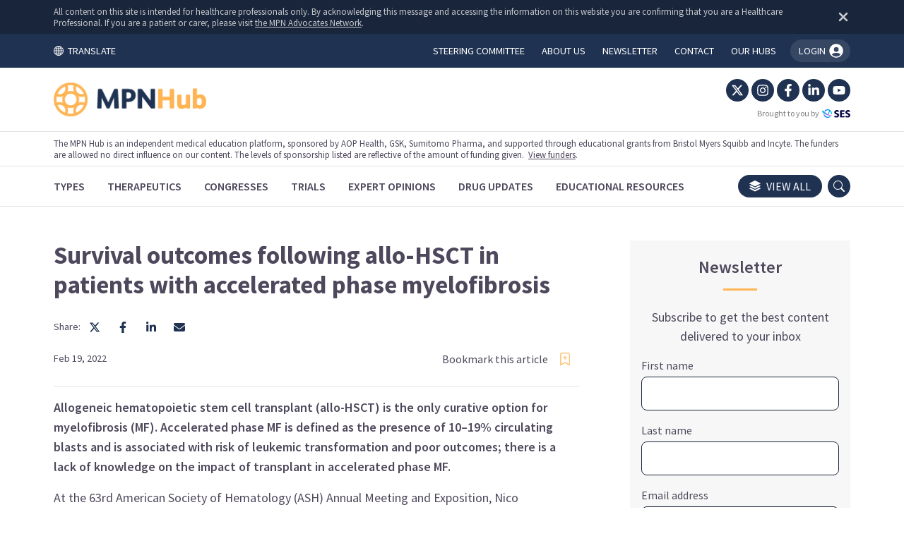

--- FILE ---
content_type: text/html; charset=utf-8
request_url: https://mpn-hub.com/medical-information/survival-outcomes-following-allo-hsct-in-patients-with-accelerated-phase-myelofibrosis
body_size: 69929
content:
<!DOCTYPE html><html lang="en"><head><meta charSet="utf-8"/><meta name="viewport" content="width=device-width, initial-scale=1"/><link rel="preload" as="image" href="/images/logos/hubs/badge_mpn.svg"/><link rel="preload" as="image" href="/images/logos/hubs/mpn.webp"/><link rel="preload" as="image" href="/images/logos/ses/ses_small.webp"/><link rel="preload" as="image" href="/images/logos/ses/ses_full.webp"/><link rel="preload" as="image" href="https://ses-hubs-production.nyc3.digitaloceanspaces.com/media_library/ae34d26205966198eb2ea94026973393/eln_white.png"/><link rel="preload" as="image" href="https://ses-hubs-production.nyc3.digitaloceanspaces.com/media_library/4eda6f56902c2a9d9b60062187c930e2/gsk-logo.svg"/><link rel="preload" as="image" href="https://ses-hubs-production.nyc3.digitaloceanspaces.com/media_library/33f565d5e6f12bfef3bdedda5e64eb11/bms-logo-rgb-wht-150.png"/><link rel="preload" as="image" href="https://ses-hubs-production.nyc3.digitaloceanspaces.com/media_library/672217464b2ecd80ba8f5fd1c108909f/aop-health-white-v1.png"/><link rel="preload" as="image" href="https://ses-hubs-production.nyc3.digitaloceanspaces.com/media_library/1529a3ac6673fd2b2ffaa58efd682da4/02_SMP_brandmark_white_posi.png"/><link rel="preload" as="image" href="https://ses-hubs-production.nyc3.digitaloceanspaces.com/media_library/45432729a026224509947f4c0993a442/picture1.jpg"/><link rel="stylesheet" href="/_next/static/css/8a6175d6727e20a2.css" data-precedence="next"/><link rel="stylesheet" href="/_next/static/css/3f9f8ae64a05bf41.css" data-precedence="next"/><link rel="stylesheet" href="/_next/static/css/354bbe42436e351a.css" data-precedence="next"/><link rel="stylesheet" href="/_next/static/css/6297e231e95a18ee.css" data-precedence="next"/><link rel="stylesheet" href="/_next/static/css/24eb71dce1c35a20.css" data-precedence="next"/><link rel="preload" as="script" fetchPriority="low" href="/_next/static/chunks/webpack-bec0e7455000e541.js"/><script src="/_next/static/chunks/fd9d1056-0593d518fdcc5ba6.js" async=""></script><script src="/_next/static/chunks/6386-52e473f125b5d591.js" async=""></script><script src="/_next/static/chunks/main-app-39dd285ce9b83a3d.js" async=""></script><script src="/_next/static/chunks/app/global-error-86adec689ee72bf2.js" async=""></script><script src="/_next/static/chunks/app/layout-01f5fc2027d33db1.js" async=""></script><script src="/_next/static/chunks/2972-9f0c7256f1bb0fd0.js" async=""></script><script src="/_next/static/chunks/4175-06e08bead01cac6b.js" async=""></script><script src="/_next/static/chunks/app/not-found-ab5730383bfbc19d.js" async=""></script><script src="/_next/static/chunks/358ff52d-745ae1b009bc6d4a.js" async=""></script><script src="/_next/static/chunks/39209d7c-3687fc753dd2952e.js" async=""></script><script src="/_next/static/chunks/00cbbcb7-0c336d09398cc01f.js" async=""></script><script src="/_next/static/chunks/9081a741-792884b0c370798e.js" async=""></script><script src="/_next/static/chunks/b5c10047-163185f979db559d.js" async=""></script><script src="/_next/static/chunks/ec3863c0-0330fae9416951a9.js" async=""></script><script src="/_next/static/chunks/5878-7f76a01a7707e6eb.js" async=""></script><script src="/_next/static/chunks/3033-38c00f1426504e41.js" async=""></script><script src="/_next/static/chunks/3464-230d02811b953807.js" async=""></script><script src="/_next/static/chunks/5415-1f352fdd2b697fb4.js" async=""></script><script src="/_next/static/chunks/app/%5Bhub%5D/layout-b4155a36f37510c6.js" async=""></script><script src="/_next/static/chunks/app/%5Bhub%5D/error-cc0600f36d345944.js" async=""></script><script src="/_next/static/chunks/app/%5Bhub%5D/not-found-adb3fd79c58a9ac2.js" async=""></script><script src="/_next/static/chunks/48507feb-82b85f0e04d78d69.js" async=""></script><script src="/_next/static/chunks/d622d42c-50e55492439ed7f3.js" async=""></script><script src="/_next/static/chunks/e416a3ff-aa0a53a4007bc059.js" async=""></script><script src="/_next/static/chunks/3627521c-582a898ff23503eb.js" async=""></script><script src="/_next/static/chunks/2101-bc9e4cd56401d1b4.js" async=""></script><script src="/_next/static/chunks/8545-f9732f64c51e969e.js" async=""></script><script src="/_next/static/chunks/7037-0736198553e13cf4.js" async=""></script><script src="/_next/static/chunks/app/%5Bhub%5D/medical-information/%5Bslug%5D/page-da7e2ba03de7073d.js" async=""></script><link rel="preload" href="https://www.googletagmanager.com/gtm.js?id=GTM-5HBK84RC" as="script"/><title>Survival outcomes following allo-HSCT in patients with accelerated phase myelofibrosis</title><meta name="description" content="Allogeneic hematopoietic stem cell transplant (allo-HSCT) is the only curative option for myelofibrosis (MF). "/><meta property="og:title" content="Survival outcomes following allo-HSCT in patients with accelerated phase myelofibrosis"/><meta property="og:description" content="Allogeneic hematopoietic stem cell transplant (allo-HSCT) is the only curative option for myelofibrosis (MF). "/><meta property="og:url" content="https://mpn-hub.com/medical-information/survival-outcomes-following-allo-hsct-in-patients-with-accelerated-phase-myelofibrosis"/><meta property="og:site_name" content="MPN Hub"/><meta property="og:locale" content="en_US"/><meta property="og:image" content="https://ses-hubs-production.nyc3.digitaloceanspaces.com/media_library/3fccfb09bfc571a6acb5b989e34fcea5/medium-adobestock-327070175-1.webp"/><meta property="og:image:width" content="800"/><meta property="og:image:height" content="600"/><meta property="og:type" content="website"/><meta name="twitter:card" content="summary_large_image"/><meta name="twitter:title" content="Survival outcomes following allo-HSCT in patients with accelerated phase myelofibrosis"/><meta name="twitter:description" content="Allogeneic hematopoietic stem cell transplant (allo-HSCT) is the only curative option for myelofibrosis (MF). "/><meta name="twitter:image" content="https://ses-hubs-production.nyc3.digitaloceanspaces.com/media_library/3fccfb09bfc571a6acb5b989e34fcea5/medium-adobestock-327070175-1.webp"/><meta name="twitter:image:width" content="800"/><meta name="twitter:image:height" content="600"/><link rel="icon" href="/favicon.ico" type="image/x-icon" sizes="16x16"/><link rel="icon" href="/favs/mpn/favicon.ico"/><script>
              window.TERMLY_CUSTOM_BLOCKING_MAP = {
                  "hubs-test-env.ams3.cdn.digitaloceanspaces.com": "essential",
                  "_next/static/chunks/polyfills.js": "essential"
              }
            </script><link href="https://fonts.googleapis.com/css2?family=Source+Sans+Pro:wght@200;300;400;600;700;900&amp;display=swap" rel="stylesheet"/><script src="/_next/static/chunks/polyfills-42372ed130431b0a.js" noModule=""></script></head><body class="mpn"><section><div class="masthead_masthead__tNH09"><div class="masthead_masthead__hcp__HFQYN"><div class="container-fluid"><div class="masthead_masthead__hcp__content__cIUdi"><p class="masthead_masthead__hcp__text__ryDWI">All content on this site is intended for healthcare professionals only. By acknowledging this message and accessing the information on this website you are confirming that you are a Healthcare Professional. If you are a patient or carer, please visit <a href='https://www.mpn-advocates.net/' target='_blank'>the MPN Advocates Network</a>.</p><button class="masthead_masthead__hcp__close__PxnkW" aria-label="Dismiss disclaimer"><svg stroke="currentColor" fill="currentColor" stroke-width="0" viewBox="0 0 384 512" height="1em" width="1em" xmlns="http://www.w3.org/2000/svg"><path d="M342.6 150.6c12.5-12.5 12.5-32.8 0-45.3s-32.8-12.5-45.3 0L192 210.7 86.6 105.4c-12.5-12.5-32.8-12.5-45.3 0s-12.5 32.8 0 45.3L146.7 256 41.4 361.4c-12.5 12.5-12.5 32.8 0 45.3s32.8 12.5 45.3 0L192 301.3 297.4 406.6c12.5 12.5 32.8 12.5 45.3 0s12.5-32.8 0-45.3L237.3 256 342.6 150.6z"></path></svg></button></div></div></div><div class="masthead_masthead__top__container__FEBDK"><div class="container-fluid"><div class="masthead_masthead__top__k4bIT"><div class="masthead_translate__EKe7E"><a class="masthead_translate__toggle__ZE9As" href="#" aria-label="Toggle translation menu"><svg stroke="currentColor" fill="currentColor" stroke-width="0" viewBox="0 0 16 16" height="1em" width="1em" xmlns="http://www.w3.org/2000/svg"><path d="M0 8a8 8 0 1 1 16 0A8 8 0 0 1 0 8zm7.5-6.923c-.67.204-1.335.82-1.887 1.855A7.97 7.97 0 0 0 5.145 4H7.5V1.077zM4.09 4a9.267 9.267 0 0 1 .64-1.539 6.7 6.7 0 0 1 .597-.933A7.025 7.025 0 0 0 2.255 4H4.09zm-.582 3.5c.03-.877.138-1.718.312-2.5H1.674a6.958 6.958 0 0 0-.656 2.5h2.49zM4.847 5a12.5 12.5 0 0 0-.338 2.5H7.5V5H4.847zM8.5 5v2.5h2.99a12.495 12.495 0 0 0-.337-2.5H8.5zM4.51 8.5a12.5 12.5 0 0 0 .337 2.5H7.5V8.5H4.51zm3.99 0V11h2.653c.187-.765.306-1.608.338-2.5H8.5zM5.145 12c.138.386.295.744.468 1.068.552 1.035 1.218 1.65 1.887 1.855V12H5.145zm.182 2.472a6.696 6.696 0 0 1-.597-.933A9.268 9.268 0 0 1 4.09 12H2.255a7.024 7.024 0 0 0 3.072 2.472zM3.82 11a13.652 13.652 0 0 1-.312-2.5h-2.49c.062.89.291 1.733.656 2.5H3.82zm6.853 3.472A7.024 7.024 0 0 0 13.745 12H11.91a9.27 9.27 0 0 1-.64 1.539 6.688 6.688 0 0 1-.597.933zM8.5 12v2.923c.67-.204 1.335-.82 1.887-1.855.173-.324.33-.682.468-1.068H8.5zm3.68-1h2.146c.365-.767.594-1.61.656-2.5h-2.49a13.65 13.65 0 0 1-.312 2.5zm2.802-3.5a6.959 6.959 0 0 0-.656-2.5H12.18c.174.782.282 1.623.312 2.5h2.49zM11.27 2.461c.247.464.462.98.64 1.539h1.835a7.024 7.024 0 0 0-3.072-2.472c.218.284.418.598.597.933zM10.855 4a7.966 7.966 0 0 0-.468-1.068C9.835 1.897 9.17 1.282 8.5 1.077V4h2.355z"></path></svg>  TRANSLATE</a><div class="masthead_translate__toggle__marker__I8_2z" data-active="false"></div><div class="masthead_translate__dropdown__zjVaE" data-active="false"><div class="masthead_translate__dropdown__container__ScWsq"><button type="button" class="masthead_translate__dropdown__close__B3NYA" aria-label="Toggle translation menu"><svg stroke="currentColor" fill="currentColor" stroke-width="0" viewBox="0 0 16 16" height="1em" width="1em" xmlns="http://www.w3.org/2000/svg"><path d="M4.646 4.646a.5.5 0 0 1 .708 0L8 7.293l2.646-2.647a.5.5 0 0 1 .708.708L8.707 8l2.647 2.646a.5.5 0 0 1-.708.708L8 8.707l-2.646 2.647a.5.5 0 0 1-.708-.708L7.293 8 4.646 5.354a.5.5 0 0 1 0-.708z"></path></svg></button><div id="google_translate_element"></div><p class="masthead_translate__dropdown__text__Y_Eb4">The <!-- -->mpn<!-- --> Hub website uses a third-party service provided by Google that dynamically translates web content. Translations are machine generated, so may not be an exact or complete translation, and the <!-- -->mpn<!-- --> Hub cannot guarantee the accuracy of translated content. The <!-- -->mpn<!-- --> and its employees will not be liable for any direct, indirect, or consequential damages (even if foreseeable) resulting from use of the Google Translate feature. For further support with Google Translate, visit <a href="http://translate.google.com/support/" target="_blank">Google Translate Help</a>.</p></div></div></div><ul class="masthead_masthead__top__nav__ClEnQ" data-active="false"><li class="masthead_masthead__top__nav__item__m_NOA"><a class="masthead_masthead__top__nav__item__link__QSX5g" href="/steering-committees"><p class="masthead_masthead__top__nav__item__link__text__PjFJL">Steering committee</p></a></li><li class="masthead_masthead__top__nav__item__m_NOA"><a class="masthead_masthead__top__nav__item__link__QSX5g" href="/about-us"><p class="masthead_masthead__top__nav__item__link__text__PjFJL">About us</p></a></li><li class="masthead_masthead__top__nav__item__m_NOA"><a class="masthead_masthead__top__nav__item__link__QSX5g" href="/newsletter"><p class="masthead_masthead__top__nav__item__link__text__PjFJL">Newsletter</p></a></li><li class="masthead_masthead__top__nav__item__m_NOA"><a class="masthead_masthead__top__nav__item__link__QSX5g" href="/contact"><p class="masthead_masthead__top__nav__item__link__text__PjFJL">Contact</p></a></li><li class="masthead_masthead__top__nav__item__m_NOA"><a class="masthead_masthead__top__nav__item__link__QSX5g" href="/our-hubs"><p class="masthead_masthead__top__nav__item__link__text__PjFJL">Our hubs</p></a></li></ul><button class="masthead_masthead__top__login__agray"><span>LOGIN <svg stroke="currentColor" fill="currentColor" stroke-width="0" viewBox="0 0 512 512" height="1em" width="1em" xmlns="http://www.w3.org/2000/svg"><path d="M256 48C141.31 48 48 141.31 48 256s93.31 208 208 208 208-93.31 208-208S370.69 48 256 48zm2 96a72 72 0 11-72 72 72 72 0 0172-72zm-2 288a175.55 175.55 0 01-129.18-56.6C135.66 329.62 215.06 320 256 320s120.34 9.62 129.18 55.39A175.52 175.52 0 01256 432z"></path></svg></span><div class="masthead_masthead__top__login__menu__Mhu8n" data-active="false"><a href="/account"><img src="/images/logos/hubs/badge_mpn.svg" alt=""/>MY <!-- -->mpn<!-- --> HUB</a><hr style="width:100%;border-color:white"/><a href="/account/bookmarks">MY BOOKMARKED CONTENT</a><hr style="width:100%;border-color:white"/><a href="/account/settings">ACCOUNT SETTINGS</a><hr style="width:100%;border-color:white"/><p id="logout">LOG OUT</p><div class="masthead_masthead__top__login__menu__arrow__bHYoW"></div></div><div class="masthead_masthead__top__login__success__JlIBZ" data-active="false"><div class="masthead_masthead__top__login__success__arrow__SLDkM"></div><div class="masthead_masthead__top__login__success__box__g1LsT"><p class="masthead_masthead__top__login__success__text__qvQae"><strong>You&#x27;re logged in!</strong> Click here any time to manage your account or log out.</p></div></div></button><div class="masthead_masthead__top__nav__hamburger__ts5Mz"><svg stroke="currentColor" fill="currentColor" stroke-width="0" viewBox="0 0 16 16" height="1em" width="1em" xmlns="http://www.w3.org/2000/svg"><path fill-rule="evenodd" d="M2.5 12a.5.5 0 0 1 .5-.5h10a.5.5 0 0 1 0 1H3a.5.5 0 0 1-.5-.5zm0-4a.5.5 0 0 1 .5-.5h10a.5.5 0 0 1 0 1H3a.5.5 0 0 1-.5-.5zm0-4a.5.5 0 0 1 .5-.5h10a.5.5 0 0 1 0 1H3a.5.5 0 0 1-.5-.5z"></path></svg></div></div></div></div><div class="masthead_masthead__middle__container__FwITG"><div class="container-fluid"><div class="masthead_masthead__middle__Y4wQt"><a class="masthead_masthead__middle__logo__yETGO" href="/"><img src="/images/logos/hubs/mpn.webp" alt="The MPN Hub" class="masthead_masthead__middle__logo__image__oKJ5m"/></a><div class="masthead_masthead__middle__links__ai71h"><div class="d-flex align-items-center"><ul class="masthead_masthead__middle__socials__kSH_Y"><li><a aria-label="Twitter" href="https://x.com/MPN_Hub" target="_blank" class="masthead_masthead__middle__socials__icon__ARE3M"><svg stroke="currentColor" fill="currentColor" stroke-width="0" viewBox="0 0 512 512" height="1em" width="1em" xmlns="http://www.w3.org/2000/svg"><path d="M389.2 48h70.6L305.6 224.2 487 464H345L233.7 318.6 106.5 464H35.8L200.7 275.5 26.8 48H172.4L272.9 180.9 389.2 48zM364.4 421.8h39.1L151.1 88h-42L364.4 421.8z"></path></svg></a></li><li><a aria-label="Instagram" href="https://www.instagram.com/mpn_hub/" target="_blank" class="masthead_masthead__middle__socials__icon__ARE3M"><svg stroke="currentColor" fill="currentColor" stroke-width="0" viewBox="0 0 448 512" height="1em" width="1em" xmlns="http://www.w3.org/2000/svg"><path d="M224.1 141c-63.6 0-114.9 51.3-114.9 114.9s51.3 114.9 114.9 114.9S339 319.5 339 255.9 287.7 141 224.1 141zm0 189.6c-41.1 0-74.7-33.5-74.7-74.7s33.5-74.7 74.7-74.7 74.7 33.5 74.7 74.7-33.6 74.7-74.7 74.7zm146.4-194.3c0 14.9-12 26.8-26.8 26.8-14.9 0-26.8-12-26.8-26.8s12-26.8 26.8-26.8 26.8 12 26.8 26.8zm76.1 27.2c-1.7-35.9-9.9-67.7-36.2-93.9-26.2-26.2-58-34.4-93.9-36.2-37-2.1-147.9-2.1-184.9 0-35.8 1.7-67.6 9.9-93.9 36.1s-34.4 58-36.2 93.9c-2.1 37-2.1 147.9 0 184.9 1.7 35.9 9.9 67.7 36.2 93.9s58 34.4 93.9 36.2c37 2.1 147.9 2.1 184.9 0 35.9-1.7 67.7-9.9 93.9-36.2 26.2-26.2 34.4-58 36.2-93.9 2.1-37 2.1-147.8 0-184.8zM398.8 388c-7.8 19.6-22.9 34.7-42.6 42.6-29.5 11.7-99.5 9-132.1 9s-102.7 2.6-132.1-9c-19.6-7.8-34.7-22.9-42.6-42.6-11.7-29.5-9-99.5-9-132.1s-2.6-102.7 9-132.1c7.8-19.6 22.9-34.7 42.6-42.6 29.5-11.7 99.5-9 132.1-9s102.7-2.6 132.1 9c19.6 7.8 34.7 22.9 42.6 42.6 11.7 29.5 9 99.5 9 132.1s2.7 102.7-9 132.1z"></path></svg></a></li><li><a aria-label="Facebook" href="https://www.facebook.com/MPN-Hub-108376414210424/" target="_blank" class="masthead_masthead__middle__socials__icon__ARE3M"><svg stroke="currentColor" fill="currentColor" stroke-width="0" viewBox="0 0 320 512" height="1em" width="1em" xmlns="http://www.w3.org/2000/svg"><path d="M279.14 288l14.22-92.66h-88.91v-60.13c0-25.35 12.42-50.06 52.24-50.06h40.42V6.26S260.43 0 225.36 0c-73.22 0-121.08 44.38-121.08 124.72v70.62H22.89V288h81.39v224h100.17V288z"></path></svg></a></li><li><a aria-label="LinkedIn" href="https://www.linkedin.com/company/43216631" target="_blank" class="masthead_masthead__middle__socials__icon__ARE3M"><svg stroke="currentColor" fill="currentColor" stroke-width="0" viewBox="0 0 448 512" height="1em" width="1em" xmlns="http://www.w3.org/2000/svg"><path d="M100.28 448H7.4V148.9h92.88zM53.79 108.1C24.09 108.1 0 83.5 0 53.8a53.79 53.79 0 0 1 107.58 0c0 29.7-24.1 54.3-53.79 54.3zM447.9 448h-92.68V302.4c0-34.7-.7-79.2-48.29-79.2-48.29 0-55.69 37.7-55.69 76.7V448h-92.78V148.9h89.08v40.8h1.3c12.4-23.5 42.69-48.3 87.88-48.3 94 0 111.28 61.9 111.28 142.3V448z"></path></svg></a></li><li><a aria-label="YouTube" href="https://www.youtube.com/@mpnhub3562" target="_blank" class="masthead_masthead__middle__socials__icon__ARE3M"><svg stroke="currentColor" fill="currentColor" stroke-width="0" viewBox="0 0 576 512" height="1em" width="1em" xmlns="http://www.w3.org/2000/svg"><path d="M549.655 124.083c-6.281-23.65-24.787-42.276-48.284-48.597C458.781 64 288 64 288 64S117.22 64 74.629 75.486c-23.497 6.322-42.003 24.947-48.284 48.597-11.412 42.867-11.412 132.305-11.412 132.305s0 89.438 11.412 132.305c6.281 23.65 24.787 41.5 48.284 47.821C117.22 448 288 448 288 448s170.78 0 213.371-11.486c23.497-6.321 42.003-24.171 48.284-47.821 11.412-42.867 11.412-132.305 11.412-132.305s0-89.438-11.412-132.305zm-317.51 213.508V175.185l142.739 81.205-142.739 81.201z"></path></svg></a></li></ul></div><a href="https://scientificeducationsupport.com/" target="_blank" class="masthead_masthead__middle__links__ses__XnraF">Brought to you by <img src="/images/logos/ses/ses_small.webp" alt="Scientific Education Support"/></a></div></div></div></div><div class="masthead_masthead__disclaimer__container__NRm6y"><div class="container-fluid"><div class="masthead_masthead__disclaimer__mlhNz"><p>The MPN Hub is an independent medical education platform, sponsored by AOP Health, GSK, Sumitomo Pharma, and supported through educational grants from Bristol Myers Squibb and Incyte. The funders are allowed no direct influence on our content. The levels of sponsorship listed are reflective of the amount of funding given.  <a href="#footer">View funders</a>.</p></div></div></div><div class="masthead_masthead__bottom__container__xbKW7"><div class="container-fluid"><div class="masthead_masthead__bottom__2S9VC"><ul class="masthead_masthead__bottom__categories__Jru38"><li class="masthead_masthead__bottom__categories__item__b_FIj"><a aria-label="Types" class="masthead_masthead__bottom__categories__item__link__ZKLs0" data-active="false" data-loading="false" href="/types"><p class="masthead_masthead__bottom__categories__item__link__text__2Y6IJ">Types</p></a></li><li class="masthead_masthead__bottom__categories__item__b_FIj"><a aria-label="Therapeutics" class="masthead_masthead__bottom__categories__item__link__ZKLs0" data-active="false" data-loading="false" href="/therapeutics"><p class="masthead_masthead__bottom__categories__item__link__text__2Y6IJ">Therapeutics</p></a></li><li class="masthead_masthead__bottom__categories__item__b_FIj"><a aria-label="Congresses" class="masthead_masthead__bottom__categories__item__link__ZKLs0" data-active="false" data-loading="false" href="/congresses"><p class="masthead_masthead__bottom__categories__item__link__text__2Y6IJ">Congresses</p></a></li><li class="masthead_masthead__bottom__categories__item__b_FIj"><a aria-label="Trials" class="masthead_masthead__bottom__categories__item__link__ZKLs0" data-active="false" data-loading="false" href="/trials"><p class="masthead_masthead__bottom__categories__item__link__text__2Y6IJ">Trials</p></a></li><li class="masthead_masthead__bottom__categories__item__b_FIj"><a aria-label="Expert Opinions" class="masthead_masthead__bottom__categories__item__link__ZKLs0" data-active="false" data-loading="false" href="/expert-opinions"><p class="masthead_masthead__bottom__categories__item__link__text__2Y6IJ">Expert Opinions</p></a></li><li class="masthead_masthead__bottom__categories__item__b_FIj"><a aria-label="Drug Updates" class="masthead_masthead__bottom__categories__item__link__ZKLs0" data-active="false" data-loading="false" href="/drug-updates"><p class="masthead_masthead__bottom__categories__item__link__text__2Y6IJ">Drug Updates</p></a></li><li class="masthead_masthead__bottom__categories__item__b_FIj"><a aria-label="Educational Resources" class="masthead_masthead__bottom__categories__item__link__ZKLs0" data-active="false" data-loading="false" href="/educational-resources"><p class="masthead_masthead__bottom__categories__item__link__text__2Y6IJ">Educational Resources</p></a></li></ul><div class="masthead_masthead__bottom__categories__hover__ZdgK5" data-active="false"></div><a class="masthead_masthead__bottom__viewall__Wfmzq" href="/search"><svg stroke="currentColor" fill="currentColor" stroke-width="0" viewBox="0 0 16 16" class="masthead_masthead__bottom__viewall__icon__Vyn8h" height="1em" width="1em" xmlns="http://www.w3.org/2000/svg"><path d="m14.12 10.163 1.715.858c.22.11.22.424 0 .534L8.267 15.34a.598.598 0 0 1-.534 0L.165 11.555a.299.299 0 0 1 0-.534l1.716-.858 5.317 2.659c.505.252 1.1.252 1.604 0l5.317-2.66zM7.733.063a.598.598 0 0 1 .534 0l7.568 3.784a.3.3 0 0 1 0 .535L8.267 8.165a.598.598 0 0 1-.534 0L.165 4.382a.299.299 0 0 1 0-.535L7.733.063z"></path><path d="m14.12 6.576 1.715.858c.22.11.22.424 0 .534l-7.568 3.784a.598.598 0 0 1-.534 0L.165 7.968a.299.299 0 0 1 0-.534l1.716-.858 5.317 2.659c.505.252 1.1.252 1.604 0l5.317-2.659z"></path></svg>View all</a><div class="masthead_masthead__bottom__search__6ucWM"><svg stroke="currentColor" fill="currentColor" stroke-width="0" viewBox="0 0 16 16" height="1em" width="1em" xmlns="http://www.w3.org/2000/svg"><path d="M11.742 10.344a6.5 6.5 0 1 0-1.397 1.398h-.001c.03.04.062.078.098.115l3.85 3.85a1 1 0 0 0 1.415-1.414l-3.85-3.85a1.007 1.007 0 0 0-.115-.1zM12 6.5a5.5 5.5 0 1 1-11 0 5.5 5.5 0 0 1 11 0z"></path></svg></div></div></div></div><div class="masthead_searchbar__container__YqXVK" data-visible="false"><div class="container-fluid"><div class="masthead_searchbar__qSbZo"><form class="masthead_searchbar__input__container__sgy0x"><input class="masthead_searchbar__input__twybA" type="text" placeholder="Search all content on the MPN Hub..." value=""/><button aria-label="search" type="submit" class="masthead_searchbar__input__submit__nDMHJ"><svg stroke="currentColor" fill="currentColor" stroke-width="0" viewBox="0 0 512 512" height="1em" width="1em" xmlns="http://www.w3.org/2000/svg"><path d="M416 208c0 45.9-14.9 88.3-40 122.7L502.6 457.4c12.5 12.5 12.5 32.8 0 45.3s-32.8 12.5-45.3 0L330.7 376c-34.4 25.2-76.8 40-122.7 40C93.1 416 0 322.9 0 208S93.1 0 208 0S416 93.1 416 208zM208 352a144 144 0 1 0 0-288 144 144 0 1 0 0 288z"></path></svg></button></form><div class="masthead_searchbar__close__Q946r"><svg stroke="currentColor" fill="currentColor" stroke-width="0" viewBox="0 0 352 512" class="masthead_searchbar__close__icon__dSfrP" height="1em" width="1em" xmlns="http://www.w3.org/2000/svg"><path d="M242.72 256l100.07-100.07c12.28-12.28 12.28-32.19 0-44.48l-22.24-22.24c-12.28-12.28-32.19-12.28-44.48 0L176 189.28 75.93 89.21c-12.28-12.28-32.19-12.28-44.48 0L9.21 111.45c-12.28 12.28-12.28 32.19 0 44.48L109.28 256 9.21 356.07c-12.28 12.28-12.28 32.19 0 44.48l22.24 22.24c12.28 12.28 32.2 12.28 44.48 0L176 322.72l100.07 100.07c12.28 12.28 32.2 12.28 44.48 0l22.24-22.24c12.28-12.28 12.28-32.19 0-44.48L242.72 256z"></path></svg></div></div></div></div><div class="modals_modal__zdoRW" data-active="false"><div class="modals_modal__content__ZRkh2"><button class="modals_modal__close___dsZw"><svg stroke="currentColor" fill="none" stroke-width="0" viewBox="0 0 15 15" height="1em" width="1em" xmlns="http://www.w3.org/2000/svg"><path fill-rule="evenodd" clip-rule="evenodd" d="M11.7816 4.03157C12.0062 3.80702 12.0062 3.44295 11.7816 3.2184C11.5571 2.99385 11.193 2.99385 10.9685 3.2184L7.50005 6.68682L4.03164 3.2184C3.80708 2.99385 3.44301 2.99385 3.21846 3.2184C2.99391 3.44295 2.99391 3.80702 3.21846 4.03157L6.68688 7.49999L3.21846 10.9684C2.99391 11.193 2.99391 11.557 3.21846 11.7816C3.44301 12.0061 3.80708 12.0061 4.03164 11.7816L7.50005 8.31316L10.9685 11.7816C11.193 12.0061 11.5571 12.0061 11.7816 11.7816C12.0062 11.557 12.0062 11.193 11.7816 10.9684L8.31322 7.49999L11.7816 4.03157Z" fill="currentColor"></path></svg></button><div class="masthead_donate__container__xWU_X"><div class="masthead_donate__56jaM"><p class="masthead_donate__text__eEQ2K masthead_donate__text_lead__kku7A">Now <em>you</em> can support HCPs in making informed decisions for their patients</p><p class="masthead_donate__text__eEQ2K">Your contribution helps us continuously deliver expertly curated content to HCPs worldwide. You will also have the opportunity to make a content suggestion for consideration and receive updates on the impact contributions are making to our content.</p><a href="https://donate.stripe.com/6oEeYjbye92QbN68ww" target="blank"><button class="button_button__Ub83X" data-background="accent">Make a one-off contribution</button></a><a href="https://buy.stripe.com/fZebM76dU7YMbN63cd" target="_blank"><button class="button_button__Ub83X" data-background="accent">Make a repeat contribution</button></a><a color="themegray.base" href="https://lymphomahub.com/make-a-contribution" class="masthead_donate__text__eEQ2K masthead_donate__text_link__ruGnT">Find out more</a></div><div class="masthead_donate__image__rbNuy" data-bg="accent.base" style="background-image:url(&#x27;/images/modals/donate.png&#x27;)"></div></div></div></div><div class="modals_modal__zdoRW" data-active="false"><div class="modals_modal__content__ZRkh2"><button class="modals_modal__close___dsZw"><svg stroke="currentColor" fill="none" stroke-width="0" viewBox="0 0 15 15" height="1em" width="1em" xmlns="http://www.w3.org/2000/svg"><path fill-rule="evenodd" clip-rule="evenodd" d="M11.7816 4.03157C12.0062 3.80702 12.0062 3.44295 11.7816 3.2184C11.5571 2.99385 11.193 2.99385 10.9685 3.2184L7.50005 6.68682L4.03164 3.2184C3.80708 2.99385 3.44301 2.99385 3.21846 3.2184C2.99391 3.44295 2.99391 3.80702 3.21846 4.03157L6.68688 7.49999L3.21846 10.9684C2.99391 11.193 2.99391 11.557 3.21846 11.7816C3.44301 12.0061 3.80708 12.0061 4.03164 11.7816L7.50005 8.31316L10.9685 11.7816C11.193 12.0061 11.5571 12.0061 11.7816 11.7816C12.0062 11.557 12.0062 11.193 11.7816 10.9684L8.31322 7.49999L11.7816 4.03157Z" fill="currentColor"></path></svg></button><div class="login_login__qOB0Q"><div class="login_logo__MRwDc"><img alt="My MPN Hub" loading="lazy" decoding="async" data-nimg="fill" style="position:absolute;height:100%;width:100%;left:0;top:0;right:0;bottom:0;object-fit:contain;color:transparent" sizes="100vw" srcSet="/_next/image?url=%2Fimages%2Flogos%2Fhubs%2Fmympn.webp&amp;w=640&amp;q=75 640w, /_next/image?url=%2Fimages%2Flogos%2Fhubs%2Fmympn.webp&amp;w=750&amp;q=75 750w, /_next/image?url=%2Fimages%2Flogos%2Fhubs%2Fmympn.webp&amp;w=828&amp;q=75 828w, /_next/image?url=%2Fimages%2Flogos%2Fhubs%2Fmympn.webp&amp;w=1080&amp;q=75 1080w, /_next/image?url=%2Fimages%2Flogos%2Fhubs%2Fmympn.webp&amp;w=1200&amp;q=75 1200w, /_next/image?url=%2Fimages%2Flogos%2Fhubs%2Fmympn.webp&amp;w=1920&amp;q=75 1920w, /_next/image?url=%2Fimages%2Flogos%2Fhubs%2Fmympn.webp&amp;w=2048&amp;q=75 2048w, /_next/image?url=%2Fimages%2Flogos%2Fhubs%2Fmympn.webp&amp;w=3840&amp;q=75 3840w" src="/_next/image?url=%2Fimages%2Flogos%2Fhubs%2Fmympn.webp&amp;w=3840&amp;q=75"/></div><div class="login_login__features__xdN7e"><p class="login_login__features__title__SXU7s">Create an account and access these new features:</p><div class="login_login__features__badge__knfZ_"><div class="login_login__features__badge__icon__A_arQ"><svg stroke="currentColor" fill="currentColor" stroke-width="0" viewBox="0 0 16 16" height="1em" width="1em" xmlns="http://www.w3.org/2000/svg"><path fill-rule="evenodd" d="M2 15.5V2a2 2 0 0 1 2-2h8a2 2 0 0 1 2 2v13.5a.5.5 0 0 1-.74.439L8 13.069l-5.26 2.87A.5.5 0 0 1 2 15.5zM8.16 4.1a.178.178 0 0 0-.32 0l-.634 1.285a.178.178 0 0 1-.134.098l-1.42.206a.178.178 0 0 0-.098.303L6.58 6.993c.042.041.061.1.051.158L6.39 8.565a.178.178 0 0 0 .258.187l1.27-.668a.178.178 0 0 1 .165 0l1.27.668a.178.178 0 0 0 .257-.187L9.368 7.15a.178.178 0 0 1 .05-.158l1.028-1.001a.178.178 0 0 0-.098-.303l-1.42-.206a.178.178 0 0 1-.134-.098L8.16 4.1z"></path></svg></div><p class="login_login__features__badge__text__LoXKL">Bookmark content to read later</p></div><div class="login_login__features__badge__knfZ_"><div class="login_login__features__badge__icon__A_arQ"><svg stroke="currentColor" fill="none" stroke-width="0" viewBox="0 0 15 15" height="1em" width="1em" xmlns="http://www.w3.org/2000/svg"><path fill-rule="evenodd" clip-rule="evenodd" d="M8 2.75C8 2.47386 7.77614 2.25 7.5 2.25C7.22386 2.25 7 2.47386 7 2.75V7H2.75C2.47386 7 2.25 7.22386 2.25 7.5C2.25 7.77614 2.47386 8 2.75 8H7V12.25C7 12.5261 7.22386 12.75 7.5 12.75C7.77614 12.75 8 12.5261 8 12.25V8H12.25C12.5261 8 12.75 7.77614 12.75 7.5C12.75 7.22386 12.5261 7 12.25 7H8V2.75Z" fill="currentColor"></path></svg></div><p class="login_login__features__badge__text__LoXKL">Select your specific areas of interest</p></div><div class="login_login__features__badge__knfZ_"><div class="login_login__features__badge__icon__A_arQ"><svg stroke="currentColor" fill="none" stroke-width="0" viewBox="0 0 15 15" height="1em" width="1em" xmlns="http://www.w3.org/2000/svg"><path fill-rule="evenodd" clip-rule="evenodd" d="M11.4669 3.72684C11.7558 3.91574 11.8369 4.30308 11.648 4.59198L7.39799 11.092C7.29783 11.2452 7.13556 11.3467 6.95402 11.3699C6.77247 11.3931 6.58989 11.3355 6.45446 11.2124L3.70446 8.71241C3.44905 8.48022 3.43023 8.08494 3.66242 7.82953C3.89461 7.57412 4.28989 7.55529 4.5453 7.78749L6.75292 9.79441L10.6018 3.90792C10.7907 3.61902 11.178 3.53795 11.4669 3.72684Z" fill="currentColor"></path></svg></div><p class="login_login__features__badge__text__LoXKL">View <!-- -->MPN<!-- --> content recommended for you</p></div></div><form class="login_login__form__j9oio"><p class="login_login__form__text__fGSaK">First, please enter your email address to sign in or create your account.</p><div class="text_text__ncEMM"><span class="login_login__form__label__text__sDoeB">Your email address</span><input placeholder="your-email@example.com" name="email" value=""/></div><p class="login_login__disclaimer__vLnS8">The personal information collected is utilized for the purposes defined within the <a href="/privacy-policy" target="_blank">privacy policy</a>. We do not share your information with any third parties.</p><button class="button_button__Ub83X" data-background="accent">CONTINUE</button></form></div></div></div></div><div class="article_article__ttsAg"><script type="application/ld+json">{"title":"Survival outcomes following allo-HSCT in patients with accelerated phase myelofibrosis","description":"Allogeneic hematopoietic stem cell transplant (allo-HSCT) is the only curative option for myelofibrosis (MF). ","openGraph":{"title":"Survival outcomes following allo-HSCT in patients with accelerated phase myelofibrosis","description":"Allogeneic hematopoietic stem cell transplant (allo-HSCT) is the only curative option for myelofibrosis (MF). ","type":"article","timeRequired":"PT3M","publishedTime":"2022-02-19T15:42:16.000000Z","authors":[],"images":[{"url":"https://ses-hubs-production.nyc3.digitaloceanspaces.com/media_library/3fccfb09bfc571a6acb5b989e34fcea5/adobestock-327070175-1.jpeg","width":1200,"height":630,"alt":"Survival outcomes following allo-HSCT in patients with accelerated phase myelofibrosis"}]},"twitter":{"card":"summary_large_image","title":"Survival outcomes following allo-HSCT in patients with accelerated phase myelofibrosis","description":"Allogeneic hematopoietic stem cell transplant (allo-HSCT) is the only curative option for myelofibrosis (MF). ","images":["https://ses-hubs-production.nyc3.digitaloceanspaces.com/media_library/3fccfb09bfc571a6acb5b989e34fcea5/adobestock-327070175-1.jpeg"]},"alternates":{"canonical":"https://mpn-hub.com/medical-information/survival-outcomes-following-allo-hsct-in-patients-with-accelerated-phase-myelofibrosis"},"other":{"application/ld+json":[{"@context":"https://schema.org","@type":"NewsArticle","headline":"Survival outcomes following allo-HSCT in patients with accelerated phase myelofibrosis","name":"Survival outcomes following allo-HSCT in patients with accelerated phase myelofibrosis","description":"Allogeneic hematopoietic stem cell transplant (allo-HSCT) is the only curative option for myelofibrosis (MF). ","inLanguage":"en","timeRequired":"PT3M","image":["https://ses-hubs-production.nyc3.digitaloceanspaces.com/media_library/3fccfb09bfc571a6acb5b989e34fcea5/adobestock-327070175-1.jpeg"],"datePublished":"2022-02-19T15:42:16.000000Z","dateModified":"2022-02-19T15:42:16.000000Z","author":[],"publisher":{"@type":"Organization","name":"MPN Hub","logo":{"@type":"ImageObject","url":"https://mpn-hub.com/images/logos/hubs/mpn.webp"}},"mainEntityOfPage":{"@type":"WebPage","@id":"https://mpn-hub.com/medical-information/survival-outcomes-following-allo-hsct-in-patients-with-accelerated-phase-myelofibrosis"},"articleSection":["Chemotherapy","Myeloproliferative neoplasms","Cellular therapy","American Society of Hematology","ASH 2021","Primary myelofibrosis","Allo-HSCT","Secondary myelofibrosis","Fludarabine","MPN blast phase","MPN-AP","Busulfan"],"about":[{"@type":"MedicalTherapy","name":"Chemotherapy"},{"@type":"MedicalEntity","name":"Myeloproliferative neoplasms"},{"@type":"MedicalTherapy","name":"Cellular therapy"},{"@type":"MedicalEntity","name":"American Society of Hematology"},{"@type":"MedicalEntity","name":"ASH 2021"},{"@type":"MedicalEntity","name":"Primary myelofibrosis"},{"@type":"MedicalTherapy","name":"Allo-HSCT"},{"@type":"MedicalEntity","name":"Secondary myelofibrosis"},{"@type":"MedicalTherapy","name":"Fludarabine"},{"@type":"MedicalEntity","name":"MPN blast phase"},{"@type":"MedicalEntity","name":"MPN-AP"},{"@type":"MedicalTherapy","name":"Busulfan"}],"isPartOf":{"@type":"WebSite","name":"MPN Hub","url":"https://mpn-hub.com/"},"keywords":["ASH 2021","Primary myelofibrosis","Allo-HSCT","Secondary myelofibrosis","Fludarabine","MPN blast phase","MPN-AP","Busulfan","Chemotherapy","Myeloproliferative neoplasms","Cellular therapy","American Society of Hematology"]}]}}</script><div class="container-fluid pt-5"><div class="row"><div class="col-12 col-lg-8"><div><h1 class="article_article__head__title__2qZFu">Survival outcomes following allo-HSCT in patients with accelerated phase myelofibrosis</h1><div class="d-flex flex-wrap justify-content-between align-items-center"><div class="article_sharebar__a08PH"><p class="article_article__head__meta___P0eb">Share:</p><a class="article_sharebar__icon__2P753" href="https://twitter.com/intent/tweet?url=https://mpn-hub.com/medical-information/survival-outcomes-following-allo-hsct-in-patients-with-accelerated-phase-myelofibrosis" aria-label="Share article on X" target="_blank"><svg stroke="currentColor" fill="currentColor" stroke-width="0" viewBox="0 0 512 512" height="1em" width="1em" xmlns="http://www.w3.org/2000/svg"><path d="M389.2 48h70.6L305.6 224.2 487 464H345L233.7 318.6 106.5 464H35.8L200.7 275.5 26.8 48H172.4L272.9 180.9 389.2 48zM364.4 421.8h39.1L151.1 88h-42L364.4 421.8z"></path></svg></a><a class="article_sharebar__icon__2P753" href="https://www.facebook.com/sharer/sharer.php?u=https://mpn-hub.com/medical-information/survival-outcomes-following-allo-hsct-in-patients-with-accelerated-phase-myelofibrosis" aria-label="Share article on Facebook" target="_blank"><svg stroke="currentColor" fill="currentColor" stroke-width="0" viewBox="0 0 320 512" height="1em" width="1em" xmlns="http://www.w3.org/2000/svg"><path d="M279.14 288l14.22-92.66h-88.91v-60.13c0-25.35 12.42-50.06 52.24-50.06h40.42V6.26S260.43 0 225.36 0c-73.22 0-121.08 44.38-121.08 124.72v70.62H22.89V288h81.39v224h100.17V288z"></path></svg></a><a class="article_sharebar__icon__2P753" href="https://www.linkedin.com/sharing/share-offsite/?url=https://mpn-hub.com/medical-information/survival-outcomes-following-allo-hsct-in-patients-with-accelerated-phase-myelofibrosis" aria-label="Share article on LinkedIn" target="_blank"><svg stroke="currentColor" fill="currentColor" stroke-width="0" viewBox="0 0 448 512" height="1em" width="1em" xmlns="http://www.w3.org/2000/svg"><path d="M100.28 448H7.4V148.9h92.88zM53.79 108.1C24.09 108.1 0 83.5 0 53.8a53.79 53.79 0 0 1 107.58 0c0 29.7-24.1 54.3-53.79 54.3zM447.9 448h-92.68V302.4c0-34.7-.7-79.2-48.29-79.2-48.29 0-55.69 37.7-55.69 76.7V448h-92.78V148.9h89.08v40.8h1.3c12.4-23.5 42.69-48.3 87.88-48.3 94 0 111.28 61.9 111.28 142.3V448z"></path></svg></a><a class="article_sharebar__icon__2P753" href="mailto:?subject=Survival outcomes following allo-HSCT in patients with accelerated phase myelofibrosis&amp;body=https://mpn-hub.com/medical-information/survival-outcomes-following-allo-hsct-in-patients-with-accelerated-phase-myelofibrosis" aria-label="Share article by Email" target="_blank"><svg stroke="currentColor" fill="currentColor" stroke-width="0" viewBox="0 0 512 512" height="1em" width="1em" xmlns="http://www.w3.org/2000/svg"><path d="M48 64C21.5 64 0 85.5 0 112c0 15.1 7.1 29.3 19.2 38.4L236.8 313.6c11.4 8.5 27 8.5 38.4 0L492.8 150.4c12.1-9.1 19.2-23.3 19.2-38.4c0-26.5-21.5-48-48-48H48zM0 176V384c0 35.3 28.7 64 64 64H448c35.3 0 64-28.7 64-64V176L294.4 339.2c-22.8 17.1-54 17.1-76.8 0L0 176z"></path></svg></a></div></div><div class="d-flex flex-wrap justify-content-between align-items-center"><p class="article_article__head__meta___P0eb">Feb 19, 2022</p><button type="button" class="article_bookmark__ZkLd_" data-active="false">Bookmark this article<div class="article_bookmark__icon__qlaZm" data-hover="false" data-active="false"><svg stroke="currentColor" fill="currentColor" stroke-width="0" viewBox="0 0 16 16" height="1em" width="1em" xmlns="http://www.w3.org/2000/svg"><path d="M2 2a2 2 0 0 1 2-2h8a2 2 0 0 1 2 2v13.5a.5.5 0 0 1-.777.416L8 13.101l-5.223 2.815A.5.5 0 0 1 2 15.5V2zm2-1a1 1 0 0 0-1 1v12.566l4.723-2.482a.5.5 0 0 1 .554 0L13 14.566V2a1 1 0 0 0-1-1H4z"></path><path d="M8 4a.5.5 0 0 1 .5.5V6H10a.5.5 0 0 1 0 1H8.5v1.5a.5.5 0 0 1-1 0V7H6a.5.5 0 0 1 0-1h1.5V4.5A.5.5 0 0 1 8 4z"></path></svg></div></button></div></div><hr/><div class="w-100"><div class="text_text__ti8bu"><div><p class="lead">Allogeneic hematopoietic stem cell transplant (allo-HSCT) is the only curative option for myelofibrosis (MF). Accelerated phase MF is defined as the presence of 10–19% circulating blasts and is associated with risk of leukemic transformation and poor outcomes; there is a lack of knowledge on the impact of transplant in accelerated phase MF.</p>
<p>At the 63rd American Society of Hematology (ASH) Annual Meeting and Exposition, Nico Gagelmann <i>et al</i>.<sup>1</sup> reported 5-year outcomes in patients with accelerated phase primary and secondary MF who underwent allo-HSCT, and the results have been recently published in <i>Blood Advances</i>.<sup>2</sup> We summarize key results below.</p>
<h2>Methods</h2>
<p>In total, 349 patients with primary or secondary MF who underwent reduced intensity transplantation between 2004 and 2018 were included, with 35 characterized as having accelerated phase MF.<sup>2</sup> Outcomes were compared with patients with circulating blasts &lt;10% (chronic phase MF), and the effect of blasts on outcomes were evaluated.</p>
<p>Study endpoints included overall survival (OS, primary endpoint), relapse-free survival (RFS), nonrelapse mortality (NRM), and relapse incidence.</p>
<p>Prior to transplant, patients underwent a reduced intensity conditioning regimen consisting of busulfan-fludarabine (10 mg/kg bodyweight and 150 or 180 mg/m<sup>2</sup>, respectively), fludarabine-melphalan (150 mg/m<sup>2</sup> and 140 mg/m<sup>2</sup>, respectively), and total body irradiation-fludarabine (150 mg/m<sup>2</sup>).</p>
<h2>Results</h2>
<p>Baseline characteristics for patients with chronic and accelerated phase MF are summarized in <b>Table 1</b>. Notable differences in the accelerated phase group included a higher median white blood cell (WBC) count (p = 0.08), a lower proportion of patients with Karnofsky performance status scale (KPS) &lt;90% (p = 0.02), and a higher percentage of patients with constitutional symptoms (p = 0.10).</p>
<p><b>Table 1.</b> Patient characteristics*</p>
<table class="MsoTableGrid">
<tfoot>
<tr>
<td colspan="3">
<p>KPS, Karnofsky performance status scale; MF, myelofibrosis; WBC, white blood cell.<br>*Table from Gagelmann et al.<sup>1<br></sup><sup>†</sup>p = 0.02</p>
</td>
</tr>
</tfoot>
<tbody>
<tr>
<th>
<p><b>Characteristic</b></p>
</th>
<th>
<p><b>Chronic phase<br>(n = 314)</b></p>
</th>
<th>
<p><b>Accelerated phase<br>(n = 35)</b></p>
</th>
</tr>
<tr>
<td>
<p>Median age, years (range)</p>
</td>
<td>
<p>58 (18–74)</p>
</td>
<td>
<p>58 (39–72)</p>
</td>
</tr>
<tr>
<td>
<p>Female, %</p>
</td>
<td>
<p>41</p>
</td>
<td>
<p>37</p>
</td>
</tr>
<tr>
<td colspan="3">
<p>Diagnosis, %</p>
</td>
</tr>
<tr>
<td>
<p>              Primary MF</p>
</td>
<td>
<p>74</p>
</td>
<td>
<p>60</p>
</td>
</tr>
<tr>
<td>
<p>              Secondary MF</p>
</td>
<td>
<p>26</p>
</td>
<td>
<p>40</p>
</td>
</tr>
<tr>
<td>
<p>Median blasts, % (range)</p>
</td>
<td>
<p>1 (0–8)</p>
</td>
<td>
<p>14 (10–19)</p>
</td>
</tr>
<tr>
<td>
<p>Median Hemoglobin, g/dl (range)</p>
</td>
<td>
<p>9.6 (6.4–17.9)</p>
</td>
<td>
<p>9.0 (6.1–13.2)</p>
</td>
</tr>
<tr>
<td>
<p>WBC × 10<sup>9</sup>/L, median (range)</p>
</td>
<td>
<p>8.1 (0.6–168.8)</p>
</td>
<td>
<p>13.6 (1.9–56.4)</p>
</td>
</tr>
<tr>
<td>
<p>Platelets × 10<sup>9</sup>/L, median (range)</p>
</td>
<td>
<p>149 (6–2,437)</p>
</td>
<td>
<p>115 (5–769)</p>
</td>
</tr>
<tr>
<td colspan="3">
<p>KPS<sup>†</sup>, %</p>
</td>
</tr>
<tr>
<td>
<p>              90–100%</p>
</td>
<td>
<p>70</p>
</td>
<td>
<p>51</p>
</td>
</tr>
<tr>
<td>
<p>              &lt;90%</p>
</td>
<td>
<p>30</p>
</td>
<td>
<p>49</p>
</td>
</tr>
<tr>
<td>
<p>Constitutional symptoms, %</p>
</td>
<td>
<p>59</p>
</td>
<td>
<p>71</p>
</td>
</tr>
<tr>
<td colspan="3">
<p>Cytogenetics, %</p>
</td>
</tr>
<tr>
<td>
<p>              Favorable</p>
</td>
<td>
<p>79</p>
</td>
<td>
<p>80</p>
</td>
</tr>
<tr>
<td>
<p>              Unfavorable</p>
</td>
<td>
<p>10</p>
</td>
<td>
<p>10</p>
</td>
</tr>
<tr>
<td>
<p>              Very high risk</p>
</td>
<td>
<p>11</p>
</td>
<td>
<p>10</p>
</td>
</tr>
<tr>
<td>
<p>High molecular risk, %</p>
</td>
<td>
<p>40</p>
</td>
<td>
<p>40</p>
</td>
</tr>
<tr>
<td>
<p>Number of mutations (range)</p>
</td>
<td>
<p>2 (0–6)</p>
</td>
<td>
<p>2 (1–4)</p>
</td>
</tr>
</tbody>
</table>
<h3>Survival outcomes</h3>
<p>After a median follow up of 5.9 years, 5-year outcomes for OS, RFS, NRM and relapse are reported in <b>Figure 1</b>. In the accelerated phase cohort:</p>
<ul>
<li>the median OS was not reached</li>
<li>the relapse rates were significantly higher (p = 0.02) with a median time to relapse of 1.4 years (<i>vs</i> 2.4 years with chronic phase; p = 0.46)</li>
<li>estimated 5-year RFS was 49% with a median RFS of 4.8 years</li>
</ul>
<div class="image">
<p><b>Figure 1.</b> 5-year OS, RFS, NRM, and relapse rates in patients with accelerated phase and chronic phase MF*</p></div></div></div><div class="image_image__5DgYP"><div></div><img src="https://ses-hubs-production.nyc3.digitaloceanspaces.com/media_library/45432729a026224509947f4c0993a442/picture1.jpg" alt=""/><div class="image_image__footer__Qvbdy"></div></div><div class="text_text__ti8bu"><div><p>AP-MF, accelerated phase myelofibrosis; CP-MF, chronic phase myelofibrosis; NRM, nonrelapse mortality; OS, overall survival; RFS, relapse-free survival.<br>*Data from Gagelmann <i>et al</i>.<sup>1,2</sup></p>

<p>A longer follow-up of 10 years demonstrated an estimated median OS of 68% in the accelerated phase group. Other factors influencing OS included <i>CALR</i>/<i>MPL</i>-unmutated genotype, the presence of <i>RAS</i> mutations, KPS &lt;90%, and age at transplantation (≥57 years).</p>
<p>In a multivariate analysis to evaluate the role of circulating blasts, there was no significant association between blast group with OS, RFS, and NRM. However, a higher circulating blast level was identified as an independent risk factor and associated with significantly increased risk of relapse (HR, 2.33; 95% CI, 1.18–4.63; p = 0.02).</p>
<p>In a propensity matched analysis of patients with chronic and accelerated phase MF to account for selection bias, there was no significant difference between OS and RFS. Differences in NRM and relapse rates were not conclusive (p = 0.18 and p = 0.11, respectively). Relapse-related death seemed to be higher in the accelerated phase group (58% <i>vs</i> 10%; p = 0.03).</p>
<p>Finally, the investigators observed the entire spectrum of circulating blasts as a continuous variable and the effect on survival outcomes, genotype, and phenotypes. Median count of circulating blasts was 1% (0–19%). Higher circulating blasts correlated with lower hemoglobin levels (p = 0.04), higher WBC counts (p = 0.07), <i>RAS</i> mutations (p = 0.05), and constitutional symptoms at the time of transplantation. In terms of outcomes, higher circulating blasts was associated with increased risk of relapse (HR, 1.05; 95% CI, 0.99–1.11; p = 0.08) while having no impact on OS, RFS, or NRM.</p>
<h2>Conclusion</h2>
<p>Overall, this study demonstrated promising outcomes in patients with accelerated phase MF who undergo allo-HSCT, with OS and NRM comparable to patients with chronic phase MF. However, increased circulating blasts in this cohort presented a greater risk of relapse. More research into the effects of posttransplant therapies on relapse in this population are required to better understand how to mitigate this risk.</p>
<p>Study limitations reported by Gagelmann included the retrospective nature of the study, potential selection bias, and a center effect caused by differences in existing treatment or diagnostic techniques. This was controlled by limiting analysis to patients with similar conditioning regimens.</p>
<p></p></div></div></div><div class="references_references__n9a_L"><div class="references_references__header__OF87B" data-showreferences="false"><p>References</p><div class="references_references__header__arrow__Vwu3b" data-showreferences="false"><svg stroke="currentColor" fill="currentColor" stroke-width="0" viewBox="0 0 448 512" height="1em" width="1em" xmlns="http://www.w3.org/2000/svg"><path d="M207.029 381.476L12.686 187.132c-9.373-9.373-9.373-24.569 0-33.941l22.667-22.667c9.357-9.357 24.522-9.375 33.901-.04L224 284.505l154.745-154.021c9.379-9.335 24.544-9.317 33.901.04l22.667 22.667c9.373 9.373 9.373 24.569 0 33.941L240.971 381.476c-9.373 9.372-24.569 9.372-33.942 0z"></path></svg></div></div></div><div class="moores_moores__container__KLSXd" data-complete="false"><div class="moores_moores__tFYhT"><p class="moores_moores__title__Di_Za">Please indicate your level of agreement with the following statements:</p><div class="moores_moores__question__EHhbD"><p class="moores_moores__question__text__ijqSk">The content was clear and easy to understand </p><div class="moores_stars__ARcqr"><div class="moores_stars__star__bNaZ9"><svg stroke="currentColor" fill="currentColor" stroke-width="0" viewBox="0 0 1024 1024" data-index="1" height="1em" width="1em" xmlns="http://www.w3.org/2000/svg"><path d="M908.1 353.1l-253.9-36.9L540.7 86.1c-3.1-6.3-8.2-11.4-14.5-14.5-15.8-7.8-35-1.3-42.9 14.5L369.8 316.2l-253.9 36.9c-7 1-13.4 4.3-18.3 9.3a32.05 32.05 0 0 0 .6 45.3l183.7 179.1-43.4 252.9a31.95 31.95 0 0 0 46.4 33.7L512 754l227.1 119.4c6.2 3.3 13.4 4.4 20.3 3.2 17.4-3 29.1-19.5 26.1-36.9l-43.4-252.9 183.7-179.1c5-4.9 8.3-11.3 9.3-18.3 2.7-17.5-9.5-33.7-27-36.3zM664.8 561.6l36.1 210.3L512 672.7 323.1 772l36.1-210.3-152.8-149L417.6 382 512 190.7 606.4 382l211.2 30.7-152.8 148.9z"></path></svg></div><div class="moores_stars__star__bNaZ9"><svg stroke="currentColor" fill="currentColor" stroke-width="0" viewBox="0 0 1024 1024" data-index="2" height="1em" width="1em" xmlns="http://www.w3.org/2000/svg"><path d="M908.1 353.1l-253.9-36.9L540.7 86.1c-3.1-6.3-8.2-11.4-14.5-14.5-15.8-7.8-35-1.3-42.9 14.5L369.8 316.2l-253.9 36.9c-7 1-13.4 4.3-18.3 9.3a32.05 32.05 0 0 0 .6 45.3l183.7 179.1-43.4 252.9a31.95 31.95 0 0 0 46.4 33.7L512 754l227.1 119.4c6.2 3.3 13.4 4.4 20.3 3.2 17.4-3 29.1-19.5 26.1-36.9l-43.4-252.9 183.7-179.1c5-4.9 8.3-11.3 9.3-18.3 2.7-17.5-9.5-33.7-27-36.3zM664.8 561.6l36.1 210.3L512 672.7 323.1 772l36.1-210.3-152.8-149L417.6 382 512 190.7 606.4 382l211.2 30.7-152.8 148.9z"></path></svg></div><div class="moores_stars__star__bNaZ9"><svg stroke="currentColor" fill="currentColor" stroke-width="0" viewBox="0 0 1024 1024" data-index="3" height="1em" width="1em" xmlns="http://www.w3.org/2000/svg"><path d="M908.1 353.1l-253.9-36.9L540.7 86.1c-3.1-6.3-8.2-11.4-14.5-14.5-15.8-7.8-35-1.3-42.9 14.5L369.8 316.2l-253.9 36.9c-7 1-13.4 4.3-18.3 9.3a32.05 32.05 0 0 0 .6 45.3l183.7 179.1-43.4 252.9a31.95 31.95 0 0 0 46.4 33.7L512 754l227.1 119.4c6.2 3.3 13.4 4.4 20.3 3.2 17.4-3 29.1-19.5 26.1-36.9l-43.4-252.9 183.7-179.1c5-4.9 8.3-11.3 9.3-18.3 2.7-17.5-9.5-33.7-27-36.3zM664.8 561.6l36.1 210.3L512 672.7 323.1 772l36.1-210.3-152.8-149L417.6 382 512 190.7 606.4 382l211.2 30.7-152.8 148.9z"></path></svg></div><div class="moores_stars__star__bNaZ9"><svg stroke="currentColor" fill="currentColor" stroke-width="0" viewBox="0 0 1024 1024" data-index="4" height="1em" width="1em" xmlns="http://www.w3.org/2000/svg"><path d="M908.1 353.1l-253.9-36.9L540.7 86.1c-3.1-6.3-8.2-11.4-14.5-14.5-15.8-7.8-35-1.3-42.9 14.5L369.8 316.2l-253.9 36.9c-7 1-13.4 4.3-18.3 9.3a32.05 32.05 0 0 0 .6 45.3l183.7 179.1-43.4 252.9a31.95 31.95 0 0 0 46.4 33.7L512 754l227.1 119.4c6.2 3.3 13.4 4.4 20.3 3.2 17.4-3 29.1-19.5 26.1-36.9l-43.4-252.9 183.7-179.1c5-4.9 8.3-11.3 9.3-18.3 2.7-17.5-9.5-33.7-27-36.3zM664.8 561.6l36.1 210.3L512 672.7 323.1 772l36.1-210.3-152.8-149L417.6 382 512 190.7 606.4 382l211.2 30.7-152.8 148.9z"></path></svg></div><div class="moores_stars__star__bNaZ9"><svg stroke="currentColor" fill="currentColor" stroke-width="0" viewBox="0 0 1024 1024" data-index="5" height="1em" width="1em" xmlns="http://www.w3.org/2000/svg"><path d="M908.1 353.1l-253.9-36.9L540.7 86.1c-3.1-6.3-8.2-11.4-14.5-14.5-15.8-7.8-35-1.3-42.9 14.5L369.8 316.2l-253.9 36.9c-7 1-13.4 4.3-18.3 9.3a32.05 32.05 0 0 0 .6 45.3l183.7 179.1-43.4 252.9a31.95 31.95 0 0 0 46.4 33.7L512 754l227.1 119.4c6.2 3.3 13.4 4.4 20.3 3.2 17.4-3 29.1-19.5 26.1-36.9l-43.4-252.9 183.7-179.1c5-4.9 8.3-11.3 9.3-18.3 2.7-17.5-9.5-33.7-27-36.3zM664.8 561.6l36.1 210.3L512 672.7 323.1 772l36.1-210.3-152.8-149L417.6 382 512 190.7 606.4 382l211.2 30.7-152.8 148.9z"></path></svg></div></div></div><div class="moores_moores__question__EHhbD"><p class="moores_moores__question__text__ijqSk">The content addressed the learning objectives</p><div class="moores_stars__ARcqr"><div class="moores_stars__star__bNaZ9"><svg stroke="currentColor" fill="currentColor" stroke-width="0" viewBox="0 0 1024 1024" data-index="1" height="1em" width="1em" xmlns="http://www.w3.org/2000/svg"><path d="M908.1 353.1l-253.9-36.9L540.7 86.1c-3.1-6.3-8.2-11.4-14.5-14.5-15.8-7.8-35-1.3-42.9 14.5L369.8 316.2l-253.9 36.9c-7 1-13.4 4.3-18.3 9.3a32.05 32.05 0 0 0 .6 45.3l183.7 179.1-43.4 252.9a31.95 31.95 0 0 0 46.4 33.7L512 754l227.1 119.4c6.2 3.3 13.4 4.4 20.3 3.2 17.4-3 29.1-19.5 26.1-36.9l-43.4-252.9 183.7-179.1c5-4.9 8.3-11.3 9.3-18.3 2.7-17.5-9.5-33.7-27-36.3zM664.8 561.6l36.1 210.3L512 672.7 323.1 772l36.1-210.3-152.8-149L417.6 382 512 190.7 606.4 382l211.2 30.7-152.8 148.9z"></path></svg></div><div class="moores_stars__star__bNaZ9"><svg stroke="currentColor" fill="currentColor" stroke-width="0" viewBox="0 0 1024 1024" data-index="2" height="1em" width="1em" xmlns="http://www.w3.org/2000/svg"><path d="M908.1 353.1l-253.9-36.9L540.7 86.1c-3.1-6.3-8.2-11.4-14.5-14.5-15.8-7.8-35-1.3-42.9 14.5L369.8 316.2l-253.9 36.9c-7 1-13.4 4.3-18.3 9.3a32.05 32.05 0 0 0 .6 45.3l183.7 179.1-43.4 252.9a31.95 31.95 0 0 0 46.4 33.7L512 754l227.1 119.4c6.2 3.3 13.4 4.4 20.3 3.2 17.4-3 29.1-19.5 26.1-36.9l-43.4-252.9 183.7-179.1c5-4.9 8.3-11.3 9.3-18.3 2.7-17.5-9.5-33.7-27-36.3zM664.8 561.6l36.1 210.3L512 672.7 323.1 772l36.1-210.3-152.8-149L417.6 382 512 190.7 606.4 382l211.2 30.7-152.8 148.9z"></path></svg></div><div class="moores_stars__star__bNaZ9"><svg stroke="currentColor" fill="currentColor" stroke-width="0" viewBox="0 0 1024 1024" data-index="3" height="1em" width="1em" xmlns="http://www.w3.org/2000/svg"><path d="M908.1 353.1l-253.9-36.9L540.7 86.1c-3.1-6.3-8.2-11.4-14.5-14.5-15.8-7.8-35-1.3-42.9 14.5L369.8 316.2l-253.9 36.9c-7 1-13.4 4.3-18.3 9.3a32.05 32.05 0 0 0 .6 45.3l183.7 179.1-43.4 252.9a31.95 31.95 0 0 0 46.4 33.7L512 754l227.1 119.4c6.2 3.3 13.4 4.4 20.3 3.2 17.4-3 29.1-19.5 26.1-36.9l-43.4-252.9 183.7-179.1c5-4.9 8.3-11.3 9.3-18.3 2.7-17.5-9.5-33.7-27-36.3zM664.8 561.6l36.1 210.3L512 672.7 323.1 772l36.1-210.3-152.8-149L417.6 382 512 190.7 606.4 382l211.2 30.7-152.8 148.9z"></path></svg></div><div class="moores_stars__star__bNaZ9"><svg stroke="currentColor" fill="currentColor" stroke-width="0" viewBox="0 0 1024 1024" data-index="4" height="1em" width="1em" xmlns="http://www.w3.org/2000/svg"><path d="M908.1 353.1l-253.9-36.9L540.7 86.1c-3.1-6.3-8.2-11.4-14.5-14.5-15.8-7.8-35-1.3-42.9 14.5L369.8 316.2l-253.9 36.9c-7 1-13.4 4.3-18.3 9.3a32.05 32.05 0 0 0 .6 45.3l183.7 179.1-43.4 252.9a31.95 31.95 0 0 0 46.4 33.7L512 754l227.1 119.4c6.2 3.3 13.4 4.4 20.3 3.2 17.4-3 29.1-19.5 26.1-36.9l-43.4-252.9 183.7-179.1c5-4.9 8.3-11.3 9.3-18.3 2.7-17.5-9.5-33.7-27-36.3zM664.8 561.6l36.1 210.3L512 672.7 323.1 772l36.1-210.3-152.8-149L417.6 382 512 190.7 606.4 382l211.2 30.7-152.8 148.9z"></path></svg></div><div class="moores_stars__star__bNaZ9"><svg stroke="currentColor" fill="currentColor" stroke-width="0" viewBox="0 0 1024 1024" data-index="5" height="1em" width="1em" xmlns="http://www.w3.org/2000/svg"><path d="M908.1 353.1l-253.9-36.9L540.7 86.1c-3.1-6.3-8.2-11.4-14.5-14.5-15.8-7.8-35-1.3-42.9 14.5L369.8 316.2l-253.9 36.9c-7 1-13.4 4.3-18.3 9.3a32.05 32.05 0 0 0 .6 45.3l183.7 179.1-43.4 252.9a31.95 31.95 0 0 0 46.4 33.7L512 754l227.1 119.4c6.2 3.3 13.4 4.4 20.3 3.2 17.4-3 29.1-19.5 26.1-36.9l-43.4-252.9 183.7-179.1c5-4.9 8.3-11.3 9.3-18.3 2.7-17.5-9.5-33.7-27-36.3zM664.8 561.6l36.1 210.3L512 672.7 323.1 772l36.1-210.3-152.8-149L417.6 382 512 190.7 606.4 382l211.2 30.7-152.8 148.9z"></path></svg></div></div></div><div class="moores_moores__question__EHhbD"><p class="moores_moores__question__text__ijqSk">The content was relevant to my practice</p><div class="moores_stars__ARcqr"><div class="moores_stars__star__bNaZ9"><svg stroke="currentColor" fill="currentColor" stroke-width="0" viewBox="0 0 1024 1024" data-index="1" height="1em" width="1em" xmlns="http://www.w3.org/2000/svg"><path d="M908.1 353.1l-253.9-36.9L540.7 86.1c-3.1-6.3-8.2-11.4-14.5-14.5-15.8-7.8-35-1.3-42.9 14.5L369.8 316.2l-253.9 36.9c-7 1-13.4 4.3-18.3 9.3a32.05 32.05 0 0 0 .6 45.3l183.7 179.1-43.4 252.9a31.95 31.95 0 0 0 46.4 33.7L512 754l227.1 119.4c6.2 3.3 13.4 4.4 20.3 3.2 17.4-3 29.1-19.5 26.1-36.9l-43.4-252.9 183.7-179.1c5-4.9 8.3-11.3 9.3-18.3 2.7-17.5-9.5-33.7-27-36.3zM664.8 561.6l36.1 210.3L512 672.7 323.1 772l36.1-210.3-152.8-149L417.6 382 512 190.7 606.4 382l211.2 30.7-152.8 148.9z"></path></svg></div><div class="moores_stars__star__bNaZ9"><svg stroke="currentColor" fill="currentColor" stroke-width="0" viewBox="0 0 1024 1024" data-index="2" height="1em" width="1em" xmlns="http://www.w3.org/2000/svg"><path d="M908.1 353.1l-253.9-36.9L540.7 86.1c-3.1-6.3-8.2-11.4-14.5-14.5-15.8-7.8-35-1.3-42.9 14.5L369.8 316.2l-253.9 36.9c-7 1-13.4 4.3-18.3 9.3a32.05 32.05 0 0 0 .6 45.3l183.7 179.1-43.4 252.9a31.95 31.95 0 0 0 46.4 33.7L512 754l227.1 119.4c6.2 3.3 13.4 4.4 20.3 3.2 17.4-3 29.1-19.5 26.1-36.9l-43.4-252.9 183.7-179.1c5-4.9 8.3-11.3 9.3-18.3 2.7-17.5-9.5-33.7-27-36.3zM664.8 561.6l36.1 210.3L512 672.7 323.1 772l36.1-210.3-152.8-149L417.6 382 512 190.7 606.4 382l211.2 30.7-152.8 148.9z"></path></svg></div><div class="moores_stars__star__bNaZ9"><svg stroke="currentColor" fill="currentColor" stroke-width="0" viewBox="0 0 1024 1024" data-index="3" height="1em" width="1em" xmlns="http://www.w3.org/2000/svg"><path d="M908.1 353.1l-253.9-36.9L540.7 86.1c-3.1-6.3-8.2-11.4-14.5-14.5-15.8-7.8-35-1.3-42.9 14.5L369.8 316.2l-253.9 36.9c-7 1-13.4 4.3-18.3 9.3a32.05 32.05 0 0 0 .6 45.3l183.7 179.1-43.4 252.9a31.95 31.95 0 0 0 46.4 33.7L512 754l227.1 119.4c6.2 3.3 13.4 4.4 20.3 3.2 17.4-3 29.1-19.5 26.1-36.9l-43.4-252.9 183.7-179.1c5-4.9 8.3-11.3 9.3-18.3 2.7-17.5-9.5-33.7-27-36.3zM664.8 561.6l36.1 210.3L512 672.7 323.1 772l36.1-210.3-152.8-149L417.6 382 512 190.7 606.4 382l211.2 30.7-152.8 148.9z"></path></svg></div><div class="moores_stars__star__bNaZ9"><svg stroke="currentColor" fill="currentColor" stroke-width="0" viewBox="0 0 1024 1024" data-index="4" height="1em" width="1em" xmlns="http://www.w3.org/2000/svg"><path d="M908.1 353.1l-253.9-36.9L540.7 86.1c-3.1-6.3-8.2-11.4-14.5-14.5-15.8-7.8-35-1.3-42.9 14.5L369.8 316.2l-253.9 36.9c-7 1-13.4 4.3-18.3 9.3a32.05 32.05 0 0 0 .6 45.3l183.7 179.1-43.4 252.9a31.95 31.95 0 0 0 46.4 33.7L512 754l227.1 119.4c6.2 3.3 13.4 4.4 20.3 3.2 17.4-3 29.1-19.5 26.1-36.9l-43.4-252.9 183.7-179.1c5-4.9 8.3-11.3 9.3-18.3 2.7-17.5-9.5-33.7-27-36.3zM664.8 561.6l36.1 210.3L512 672.7 323.1 772l36.1-210.3-152.8-149L417.6 382 512 190.7 606.4 382l211.2 30.7-152.8 148.9z"></path></svg></div><div class="moores_stars__star__bNaZ9"><svg stroke="currentColor" fill="currentColor" stroke-width="0" viewBox="0 0 1024 1024" data-index="5" height="1em" width="1em" xmlns="http://www.w3.org/2000/svg"><path d="M908.1 353.1l-253.9-36.9L540.7 86.1c-3.1-6.3-8.2-11.4-14.5-14.5-15.8-7.8-35-1.3-42.9 14.5L369.8 316.2l-253.9 36.9c-7 1-13.4 4.3-18.3 9.3a32.05 32.05 0 0 0 .6 45.3l183.7 179.1-43.4 252.9a31.95 31.95 0 0 0 46.4 33.7L512 754l227.1 119.4c6.2 3.3 13.4 4.4 20.3 3.2 17.4-3 29.1-19.5 26.1-36.9l-43.4-252.9 183.7-179.1c5-4.9 8.3-11.3 9.3-18.3 2.7-17.5-9.5-33.7-27-36.3zM664.8 561.6l36.1 210.3L512 672.7 323.1 772l36.1-210.3-152.8-149L417.6 382 512 190.7 606.4 382l211.2 30.7-152.8 148.9z"></path></svg></div></div></div><div class="moores_moores__question__EHhbD"><p class="moores_moores__question__text__ijqSk">I will change my clinical practice as a result of this content</p><div class="moores_stars__ARcqr"><div class="moores_stars__star__bNaZ9"><svg stroke="currentColor" fill="currentColor" stroke-width="0" viewBox="0 0 1024 1024" data-index="1" height="1em" width="1em" xmlns="http://www.w3.org/2000/svg"><path d="M908.1 353.1l-253.9-36.9L540.7 86.1c-3.1-6.3-8.2-11.4-14.5-14.5-15.8-7.8-35-1.3-42.9 14.5L369.8 316.2l-253.9 36.9c-7 1-13.4 4.3-18.3 9.3a32.05 32.05 0 0 0 .6 45.3l183.7 179.1-43.4 252.9a31.95 31.95 0 0 0 46.4 33.7L512 754l227.1 119.4c6.2 3.3 13.4 4.4 20.3 3.2 17.4-3 29.1-19.5 26.1-36.9l-43.4-252.9 183.7-179.1c5-4.9 8.3-11.3 9.3-18.3 2.7-17.5-9.5-33.7-27-36.3zM664.8 561.6l36.1 210.3L512 672.7 323.1 772l36.1-210.3-152.8-149L417.6 382 512 190.7 606.4 382l211.2 30.7-152.8 148.9z"></path></svg></div><div class="moores_stars__star__bNaZ9"><svg stroke="currentColor" fill="currentColor" stroke-width="0" viewBox="0 0 1024 1024" data-index="2" height="1em" width="1em" xmlns="http://www.w3.org/2000/svg"><path d="M908.1 353.1l-253.9-36.9L540.7 86.1c-3.1-6.3-8.2-11.4-14.5-14.5-15.8-7.8-35-1.3-42.9 14.5L369.8 316.2l-253.9 36.9c-7 1-13.4 4.3-18.3 9.3a32.05 32.05 0 0 0 .6 45.3l183.7 179.1-43.4 252.9a31.95 31.95 0 0 0 46.4 33.7L512 754l227.1 119.4c6.2 3.3 13.4 4.4 20.3 3.2 17.4-3 29.1-19.5 26.1-36.9l-43.4-252.9 183.7-179.1c5-4.9 8.3-11.3 9.3-18.3 2.7-17.5-9.5-33.7-27-36.3zM664.8 561.6l36.1 210.3L512 672.7 323.1 772l36.1-210.3-152.8-149L417.6 382 512 190.7 606.4 382l211.2 30.7-152.8 148.9z"></path></svg></div><div class="moores_stars__star__bNaZ9"><svg stroke="currentColor" fill="currentColor" stroke-width="0" viewBox="0 0 1024 1024" data-index="3" height="1em" width="1em" xmlns="http://www.w3.org/2000/svg"><path d="M908.1 353.1l-253.9-36.9L540.7 86.1c-3.1-6.3-8.2-11.4-14.5-14.5-15.8-7.8-35-1.3-42.9 14.5L369.8 316.2l-253.9 36.9c-7 1-13.4 4.3-18.3 9.3a32.05 32.05 0 0 0 .6 45.3l183.7 179.1-43.4 252.9a31.95 31.95 0 0 0 46.4 33.7L512 754l227.1 119.4c6.2 3.3 13.4 4.4 20.3 3.2 17.4-3 29.1-19.5 26.1-36.9l-43.4-252.9 183.7-179.1c5-4.9 8.3-11.3 9.3-18.3 2.7-17.5-9.5-33.7-27-36.3zM664.8 561.6l36.1 210.3L512 672.7 323.1 772l36.1-210.3-152.8-149L417.6 382 512 190.7 606.4 382l211.2 30.7-152.8 148.9z"></path></svg></div><div class="moores_stars__star__bNaZ9"><svg stroke="currentColor" fill="currentColor" stroke-width="0" viewBox="0 0 1024 1024" data-index="4" height="1em" width="1em" xmlns="http://www.w3.org/2000/svg"><path d="M908.1 353.1l-253.9-36.9L540.7 86.1c-3.1-6.3-8.2-11.4-14.5-14.5-15.8-7.8-35-1.3-42.9 14.5L369.8 316.2l-253.9 36.9c-7 1-13.4 4.3-18.3 9.3a32.05 32.05 0 0 0 .6 45.3l183.7 179.1-43.4 252.9a31.95 31.95 0 0 0 46.4 33.7L512 754l227.1 119.4c6.2 3.3 13.4 4.4 20.3 3.2 17.4-3 29.1-19.5 26.1-36.9l-43.4-252.9 183.7-179.1c5-4.9 8.3-11.3 9.3-18.3 2.7-17.5-9.5-33.7-27-36.3zM664.8 561.6l36.1 210.3L512 672.7 323.1 772l36.1-210.3-152.8-149L417.6 382 512 190.7 606.4 382l211.2 30.7-152.8 148.9z"></path></svg></div><div class="moores_stars__star__bNaZ9"><svg stroke="currentColor" fill="currentColor" stroke-width="0" viewBox="0 0 1024 1024" data-index="5" height="1em" width="1em" xmlns="http://www.w3.org/2000/svg"><path d="M908.1 353.1l-253.9-36.9L540.7 86.1c-3.1-6.3-8.2-11.4-14.5-14.5-15.8-7.8-35-1.3-42.9 14.5L369.8 316.2l-253.9 36.9c-7 1-13.4 4.3-18.3 9.3a32.05 32.05 0 0 0 .6 45.3l183.7 179.1-43.4 252.9a31.95 31.95 0 0 0 46.4 33.7L512 754l227.1 119.4c6.2 3.3 13.4 4.4 20.3 3.2 17.4-3 29.1-19.5 26.1-36.9l-43.4-252.9 183.7-179.1c5-4.9 8.3-11.3 9.3-18.3 2.7-17.5-9.5-33.7-27-36.3zM664.8 561.6l36.1 210.3L512 672.7 323.1 772l36.1-210.3-152.8-149L417.6 382 512 190.7 606.4 382l211.2 30.7-152.8 148.9z"></path></svg></div></div></div></div></div><div class="tags_tags__ylAkB"><p class="tags_tags__title__R1_Vy">More about...</p><div class="d-flex flex-wrap"><a href="/congresses/ash/ash-2021" class="tags_tags__tag__eV755">ASH 2021</a><a href="/types/myeloproliferative-neoplasms/primary-myelofibrosis" class="tags_tags__tag__eV755">Primary myelofibrosis</a><a href="/therapeutics/cellular-therapy/allo-hsct" class="tags_tags__tag__eV755">Allo-HSCT</a><a href="/types/myeloproliferative-neoplasms/secondary-myelofibrosis" class="tags_tags__tag__eV755">Secondary myelofibrosis</a><a href="/therapeutics/chemotherapy/fludarabine" class="tags_tags__tag__eV755">Fludarabine</a><a href="/types/myeloproliferative-neoplasms/mpn-blast-phase" class="tags_tags__tag__eV755">MPN blast phase</a><a href="/types/myeloproliferative-neoplasms/mpn-ap" class="tags_tags__tag__eV755">MPN-AP</a><a href="/therapeutics/chemotherapy/busulfan" class="tags_tags__tag__eV755">Busulfan</a><a href="/therapeutics/chemotherapy" class="tags_tags__tag__eV755">Chemotherapy</a><a href="/types/myeloproliferative-neoplasms" class="tags_tags__tag__eV755">Myeloproliferative neoplasms</a><a href="/therapeutics/cellular-therapy" class="tags_tags__tag__eV755">Cellular therapy</a><a href="/congresses/ash" class="tags_tags__tag__eV755">American Society of Hematology</a></div></div></div><div class="col-12 col-lg-4"><div class="ps-lg-5"><div class="sidebar_sidebar__zrygl"><h3 class="sidebar_sidebar__title__jP16k">Newsletter</h3><div class="sidebar_sidebar__title__underline__h7cEB"></div><p class="text--small text-center">Subscribe to get the best content delivered to your inbox</p><form autoComplete="on"><div class="row"><div class="col-12 false"><label class="text_text__ncEMM"><span>First name</span><input type="text" id="firstName" placeholder=""/></label></div><div class="col-12 false"><label class="text_text__ncEMM"><span>Last name</span><input type="text" id="lastName" placeholder=""/></label></div></div><div class="row"><div class="col-12 false"><label class="text_text__ncEMM"><span>Email address</span><input type="email" id="email" placeholder="email@example.com"/></label></div><div class="col-12 false"><label class="select_select__Gbvi2"><span>Occupation</span><select class="select_select__input__oPcGK"><option disabled="" selected="">Select your occupation</option></select><svg stroke="currentColor" fill="currentColor" stroke-width="0" viewBox="0 0 448 512" class="select_select__icon__FZMv_" height="1em" width="1em" xmlns="http://www.w3.org/2000/svg"><path d="M207.029 381.476L12.686 187.132c-9.373-9.373-9.373-24.569 0-33.941l22.667-22.667c9.357-9.357 24.522-9.375 33.901-.04L224 284.505l154.745-154.021c9.379-9.335 24.544-9.317 33.901.04l22.667 22.667c9.373 9.373 9.373 24.569 0 33.941L240.971 381.476c-9.373 9.372-24.569 9.372-33.942 0z"></path></svg></label></div></div><div class="row"><h3 class="newsletter_newsletter__form__subtitle__mV_wS">Areas of interest</h3><div class="col-12"><div class="d-flex justify-content-center flex-wrap"><label class="checkbox_checkbox__1Ksf8"><input autoComplete="on" type="checkbox" value="types"/><span>Types</span></label><label class="checkbox_checkbox__1Ksf8"><input autoComplete="on" type="checkbox" value="theraputics"/><span>Theraputics</span></label><label class="checkbox_checkbox__1Ksf8"><input autoComplete="on" type="checkbox" value="congresses"/><span>Congresses</span></label><label class="checkbox_checkbox__1Ksf8"><input autoComplete="on" type="checkbox" value="trials"/><span>Trials</span></label><label class="checkbox_checkbox__1Ksf8"><input autoComplete="on" type="checkbox" value="expertOpinions"/><span>Expert opinions</span></label></div></div><div class="col-12 d-flex justify-content-center"></div></div><div class="row justify-content-center"><div class="col-10 col-sm-8 col-md-6"><div class="py-3"><hr/></div></div></div><div class="row"><div class="col-12"><label class="checkbox_checkbox__1Ksf8"><input autoComplete="on" type="checkbox" value="agree"/><span>I agree to the MPN Hub <a href="/terms-and-conditions">Terms &amp; Conditions</a>*</span></label><label class="checkbox_checkbox__1Ksf8"><input autoComplete="on" type="checkbox" value="optIn"/><span>Please tick this box if you consent to receiving information from the pharmaceutical industry and other hub stakeholders. This information may be promotional in nature and is not associated with the MPN Hub.</span></label></div></div><div class="row"><div class="col-12 d-flex justify-content-center py-3"><button class="button_button__Ub83X" data-background="accent">SIGN ME UP</button></div><div class="col-12 d-flex justify-content-center"></div></div></form></div></div></div></div></div></div><footer id="footer"><div class="footer_footer__ses__dqg8C"><div class="container-fluid"><div class="row justify-content-center"><div class="col-12"><div class="d-flex flex-column align-items-center"><p class="footer_footer__ses__title__uwG5u">Brought to you by</p><a href="https://www.scientificeducationsupport.com" target="_blank"><img src="/images/logos/ses/ses_full.webp" width="1021px" height="auto" class="footer_footer__ses__logo___Hlyj" alt="Scientific Education Support company logo"/></a><p class="footer_footer__ses__text__AwALw">Delivering streamlined independent medical education to enhance clinical practice</p></div></div></div></div></div><div class="footer_footer__partners__oOcmX"><div class="container-fluid"><div class="row justify-content-center"><div class="col-12 col-sm-10 col-md-8"><p class="footer_footer__partners__text__Okvby footer_footer__partners__text_lead__qIR4E">In partnership with</p></div></div><div class="row justify-content-center g-5"><div class="col-6 col-md-4 col-lg-3 d-flex align-items-center justify-content-center"><a class="footer_footer__partners__partner__qOMXF" href="https://www.leukemia-net.org/" target="_blank"><img data-size="large" src="https://ses-hubs-production.nyc3.digitaloceanspaces.com/media_library/ae34d26205966198eb2ea94026973393/eln_white.png" alt="ELN company logo"/></a></div></div><div class="row justify-content-center"><div class="col-12 col-sm-10 col-md-8"><div class="footer_footer__partners__text__Okvby"><p>Thank you to the funders of the MPN Hub. All content is developed independently by SES in collaboration with an expert steering committee; funders are allowed no direct influence on the content of the hub. The MPN Hub is sponsored by AOP Health, GSK, Sumitomo Pharma, and supported through educational grants from Bristol Myers Squibb and Incyte.  The levels of sponsorship listed are reflective of the amount of funding given. </p></div></div></div><div class="row justify-content-center g-5"><div class="col-6 col-md-4 col-lg-2 py-3"><a class="footer_footer__partners__partner__qOMXF" href="https://www.gsk.com/en-gb/" target="_blank"><img src="https://ses-hubs-production.nyc3.digitaloceanspaces.com/media_library/4eda6f56902c2a9d9b60062187c930e2/gsk-logo.svg" alt="GSK company logo"/><p class="footer_footer__partners__partner__tier__QnHCn" data-tier="PLATINUM">Platinum</p></a></div><div class="col-6 col-md-4 col-lg-2 py-3"><a class="footer_footer__partners__partner__qOMXF" href="https://www.bms.com/" target="_blank"><img src="https://ses-hubs-production.nyc3.digitaloceanspaces.com/media_library/33f565d5e6f12bfef3bdedda5e64eb11/bms-logo-rgb-wht-150.png" alt="Celgene company logo"/><p class="footer_footer__partners__partner__tier__QnHCn" data-tier="SILVER">Silver</p><p class="footer_footer__partners__partner__founder__wgVFA">FOUNDER</p></a></div><div class="col-6 col-md-4 col-lg-2 py-3"><a class="footer_footer__partners__partner__qOMXF" href="https://www.aoporphan.com" target="_blank"><img src="https://ses-hubs-production.nyc3.digitaloceanspaces.com/media_library/672217464b2ecd80ba8f5fd1c108909f/aop-health-white-v1.png" alt="null company logo"/><p class="footer_footer__partners__partner__tier__QnHCn" data-tier="BRONZE">Bronze</p><p class="footer_footer__partners__partner__founder__wgVFA">FOUNDER</p></a></div><div class="col-6 col-md-4 col-lg-2 py-3"><a class="footer_footer__partners__partner__qOMXF" href="https://www.sumitomocorp.com/en/global" target="_blank"><img src="https://ses-hubs-production.nyc3.digitaloceanspaces.com/media_library/1529a3ac6673fd2b2ffaa58efd682da4/02_SMP_brandmark_white_posi.png" alt="Sumitomo company logo"/><p class="footer_footer__partners__partner__tier__QnHCn" data-tier="CONTRIBUTOR">Contributor</p></a></div></div><div class="row justify-content-center"><div class="col-12 col-sm-10 col-md-8"><div class="footer_footer__partners__text__Okvby"><p>Interested in becoming a supporter? Please <a href="mailto:secretariat@scientificeducationsupport.com">contact us.</a></p></div></div></div></div></div><div class="footer_footer__nav__Z1UdR"><div class="container-fluid"><div class="footer_footer__nav__menu__9HuIZ"><a class="footer_footer__nav__menu__item__gEs2H" href="/terms-and-conditions">Terms and Conditions</a><a class="footer_footer__nav__menu__item__gEs2H" href="/cookie-policy">Cookie Policy</a><a class="footer_footer__nav__menu__item__gEs2H" href="/privacy-policy">Privacy Policy</a><a class="footer_footer__nav__menu__item__gEs2H" href="/newsletter">Newsletter</a></div></div></div><div class="footer_footer__copyright__AC8ar"><div class="container-fluid"><p class="footer_footer__copyright__text__qR5QG">© <!-- -->MPN Hub<!-- --> <!-- -->2026<!-- -->. All rights reserved.</p><p class="footer_footer__copyright__text__qR5QG">All content on this site is intended for healthcare professionals only. <!-- -->If you are a patient or carer, please visit <a href="https://www.mpn-advocates.net/" target="_blank">the MPN Advocates Network</a></p><p class="footer_footer__copyright__text__qR5QG footer_footer__copyright__text_version__Unezf">v.<!-- -->2.19.2</p></div></div></footer></section><script src="/_next/static/chunks/webpack-bec0e7455000e541.js" async=""></script><script>(self.__next_f=self.__next_f||[]).push([0]);self.__next_f.push([2,null])</script><script>self.__next_f.push([1,"1:HL[\"/_next/static/css/8a6175d6727e20a2.css\",\"style\"]\n2:HL[\"/_next/static/css/3f9f8ae64a05bf41.css\",\"style\"]\n3:HL[\"/_next/static/css/354bbe42436e351a.css\",\"style\"]\n4:HL[\"/_next/static/css/6297e231e95a18ee.css\",\"style\"]\n5:HL[\"/_next/static/css/24eb71dce1c35a20.css\",\"style\"]\n"])</script><script>self.__next_f.push([1,"6:I[12846,[],\"\"]\n9:I[4707,[],\"\"]\nc:I[36423,[],\"\"]\n10:I[48990,[\"6470\",\"static/chunks/app/global-error-86adec689ee72bf2.js\"],\"default\"]\na:[\"hub\",\"mpn\",\"d\"]\nb:[\"slug\",\"survival-outcomes-following-allo-hsct-in-patients-with-accelerated-phase-myelofibrosis\",\"d\"]\n11:[]\n"])</script><script>self.__next_f.push([1,"0:[\"$\",\"$L6\",null,{\"buildId\":\"KebIlF_NRcimfc4HTIdZI\",\"assetPrefix\":\"\",\"urlParts\":[\"\",\"mpn\",\"medical-information\",\"survival-outcomes-following-allo-hsct-in-patients-with-accelerated-phase-myelofibrosis\"],\"initialTree\":[\"\",{\"children\":[[\"hub\",\"mpn\",\"d\"],{\"children\":[\"medical-information\",{\"children\":[[\"slug\",\"survival-outcomes-following-allo-hsct-in-patients-with-accelerated-phase-myelofibrosis\",\"d\"],{\"children\":[\"__PAGE__\",{}]}]}]}]},\"$undefined\",\"$undefined\",true],\"initialSeedData\":[\"\",{\"children\":[[\"hub\",\"mpn\",\"d\"],{\"children\":[\"medical-information\",{\"children\":[[\"slug\",\"survival-outcomes-following-allo-hsct-in-patients-with-accelerated-phase-myelofibrosis\",\"d\"],{\"children\":[\"__PAGE__\",{},[[\"$L7\",\"$L8\",[[\"$\",\"link\",\"0\",{\"rel\":\"stylesheet\",\"href\":\"/_next/static/css/6297e231e95a18ee.css\",\"precedence\":\"next\",\"crossOrigin\":\"$undefined\"}],[\"$\",\"link\",\"1\",{\"rel\":\"stylesheet\",\"href\":\"/_next/static/css/24eb71dce1c35a20.css\",\"precedence\":\"next\",\"crossOrigin\":\"$undefined\"}]]],null],null]},[null,[\"$\",\"$L9\",null,{\"parallelRouterKey\":\"children\",\"segmentPath\":[\"children\",\"$a\",\"children\",\"medical-information\",\"children\",\"$b\",\"children\"],\"error\":\"$undefined\",\"errorStyles\":\"$undefined\",\"errorScripts\":\"$undefined\",\"template\":[\"$\",\"$Lc\",null,{}],\"templateStyles\":\"$undefined\",\"templateScripts\":\"$undefined\",\"notFound\":\"$undefined\",\"notFoundStyles\":\"$undefined\"}]],null]},[null,[\"$\",\"$L9\",null,{\"parallelRouterKey\":\"children\",\"segmentPath\":[\"children\",\"$a\",\"children\",\"medical-information\",\"children\"],\"error\":\"$undefined\",\"errorStyles\":\"$undefined\",\"errorScripts\":\"$undefined\",\"template\":[\"$\",\"$Lc\",null,{}],\"templateStyles\":\"$undefined\",\"templateScripts\":\"$undefined\",\"notFound\":\"$undefined\",\"notFoundStyles\":\"$undefined\"}]],null]},[[[[\"$\",\"link\",\"0\",{\"rel\":\"stylesheet\",\"href\":\"/_next/static/css/3f9f8ae64a05bf41.css\",\"precedence\":\"next\",\"crossOrigin\":\"$undefined\"}],[\"$\",\"link\",\"1\",{\"rel\":\"stylesheet\",\"href\":\"/_next/static/css/354bbe42436e351a.css\",\"precedence\":\"next\",\"crossOrigin\":\"$undefined\"}]],\"$Ld\"],null],null]},[[[[\"$\",\"link\",\"0\",{\"rel\":\"stylesheet\",\"href\":\"/_next/static/css/8a6175d6727e20a2.css\",\"precedence\":\"next\",\"crossOrigin\":\"$undefined\"}]],\"$Le\"],null],null],\"couldBeIntercepted\":false,\"initialHead\":[null,\"$Lf\"],\"globalErrorComponent\":\"$10\",\"missingSlots\":\"$W11\"}]\n"])</script><script>self.__next_f.push([1,"12:I[14498,[\"3185\",\"static/chunks/app/layout-01f5fc2027d33db1.js\"],\"default\"]\n13:I[75292,[\"2972\",\"static/chunks/2972-9f0c7256f1bb0fd0.js\",\"4175\",\"static/chunks/4175-06e08bead01cac6b.js\",\"9160\",\"static/chunks/app/not-found-ab5730383bfbc19d.js\"],\"default\"]\n14:I[98087,[\"3185\",\"static/chunks/app/layout-01f5fc2027d33db1.js\"],\"GoogleTagManager\"]\n15:I[41909,[\"1724\",\"static/chunks/358ff52d-745ae1b009bc6d4a.js\",\"2306\",\"static/chunks/39209d7c-3687fc753dd2952e.js\",\"8447\",\"static/chunks/00cbbcb7-0c336d09398cc01f.js\",\"2420\",\"static/chunks/9081a741-792884b0c370798e.js\",\"1787\",\"static/chunks/b5c10047-163185f979db559d.js\",\"3190\",\"static/chunks/ec3863c0-0330fae9416951a9.js\",\"2972\",\"static/chunks/2972-9f0c7256f1bb0fd0.js\",\"5878\",\"static/chunks/5878-7f76a01a7707e6eb.js\",\"3033\",\"static/chunks/3033-38c00f1426504e41.js\",\"3464\",\"static/chunks/3464-230d02811b953807.js\",\"5415\",\"static/chunks/5415-1f352fdd2b697fb4.js\",\"4175\",\"static/chunks/4175-06e08bead01cac6b.js\",\"1730\",\"static/chunks/app/%5Bhub%5D/layout-b4155a36f37510c6.js\"],\"default\"]\n16:I[21095,[\"1724\",\"static/chunks/358ff52d-745ae1b009bc6d4a.js\",\"2306\",\"static/chunks/39209d7c-3687fc753dd2952e.js\",\"8447\",\"static/chunks/00cbbcb7-0c336d09398cc01f.js\",\"2420\",\"static/chunks/9081a741-792884b0c370798e.js\",\"1787\",\"static/chunks/b5c10047-163185f979db559d.js\",\"3190\",\"static/chunks/ec3863c0-0330fae9416951a9.js\",\"2972\",\"static/chunks/2972-9f0c7256f1bb0fd0.js\",\"5878\",\"static/chunks/5878-7f76a01a7707e6eb.js\",\"3033\",\"static/chunks/3033-38c00f1426504e41.js\",\"3464\",\"static/chunks/3464-230d02811b953807.js\",\"5415\",\"static/chunks/5415-1f352fdd2b697fb4.js\",\"4175\",\"static/chunks/4175-06e08bead01cac6b.js\",\"1730\",\"static/chunks/app/%5Bhub%5D/layout-b4155a36f37510c6.js\"],\"default\"]\n17:I[48534,[\"1724\",\"static/chunks/358ff52d-745ae1b009bc6d4a.js\",\"2306\",\"static/chunks/39209d7c-3687fc753dd2952e.js\",\"8447\",\"static/chunks/00cbbcb7-0c336d09398cc01f.js\",\"2420\",\"static/chunks/9081a741-792884b0c370798e.js\",\"1787\",\"static/chunks/b5c10047-163185f979db559d.js\",\"3190\",\"static/chunks/ec3863c0-0330fae9416951a9.js\",\"2972\""])</script><script>self.__next_f.push([1,",\"static/chunks/2972-9f0c7256f1bb0fd0.js\",\"5878\",\"static/chunks/5878-7f76a01a7707e6eb.js\",\"3033\",\"static/chunks/3033-38c00f1426504e41.js\",\"3464\",\"static/chunks/3464-230d02811b953807.js\",\"5415\",\"static/chunks/5415-1f352fdd2b697fb4.js\",\"4175\",\"static/chunks/4175-06e08bead01cac6b.js\",\"1730\",\"static/chunks/app/%5Bhub%5D/layout-b4155a36f37510c6.js\"],\"default\"]\n18:I[34979,[\"1724\",\"static/chunks/358ff52d-745ae1b009bc6d4a.js\",\"2306\",\"static/chunks/39209d7c-3687fc753dd2952e.js\",\"8447\",\"static/chunks/00cbbcb7-0c336d09398cc01f.js\",\"2420\",\"static/chunks/9081a741-792884b0c370798e.js\",\"1787\",\"static/chunks/b5c10047-163185f979db559d.js\",\"3190\",\"static/chunks/ec3863c0-0330fae9416951a9.js\",\"2972\",\"static/chunks/2972-9f0c7256f1bb0fd0.js\",\"5878\",\"static/chunks/5878-7f76a01a7707e6eb.js\",\"3033\",\"static/chunks/3033-38c00f1426504e41.js\",\"3464\",\"static/chunks/3464-230d02811b953807.js\",\"5415\",\"static/chunks/5415-1f352fdd2b697fb4.js\",\"4175\",\"static/chunks/4175-06e08bead01cac6b.js\",\"1730\",\"static/chunks/app/%5Bhub%5D/layout-b4155a36f37510c6.js\"],\"default\"]\n1a:I[53536,[\"2972\",\"static/chunks/2972-9f0c7256f1bb0fd0.js\",\"4175\",\"static/chunks/4175-06e08bead01cac6b.js\",\"4120\",\"static/chunks/app/%5Bhub%5D/error-cc0600f36d345944.js\"],\"default\"]\n1b:I[99018,[\"2972\",\"static/chunks/2972-9f0c7256f1bb0fd0.js\",\"4175\",\"static/chunks/4175-06e08bead01cac6b.js\",\"5894\",\"static/chunks/app/%5Bhub%5D/not-found-adb3fd79c58a9ac2.js\"],\"default\"]\ne:[\"$\",\"html\",null,{\"lang\":\"en\",\"children\":[[\"$\",\"head\",null,{\"children\":[[\"$\",\"script\",null,{\"dangerouslySetInnerHTML\":{\"__html\":\"\\n              window.TERMLY_CUSTOM_BLOCKING_MAP = {\\n                  \\\"hubs-test-env.ams3.cdn.digitaloceanspaces.com\\\": \\\"essential\\\",\\n                  \\\"_next/static/chunks/polyfills.js\\\": \\\"essential\\\"\\n              }\\n            \"}}],[\"$\",\"link\",null,{\"href\":\"https://fonts.googleapis.com/css2?family=Source+Sans+Pro:wght@200;300;400;600;700;900\u0026display=swap\",\"rel\":\"stylesheet\"}]]}],[\"$\",\"body\",null,{\"className\":\"mpn\",\"children\":[[\"$\",\"$L12\",null,{\"autoBlock\":true,\"masterConsentsOrigin\":"])</script><script>self.__next_f.push([1,"true,\"websiteUUID\":\"21ebc318-c6de-4f93-8090-8320d7c8112d\"}],[\"$\",\"$L9\",null,{\"parallelRouterKey\":\"children\",\"segmentPath\":[\"children\"],\"error\":\"$undefined\",\"errorStyles\":\"$undefined\",\"errorScripts\":\"$undefined\",\"template\":[\"$\",\"$Lc\",null,{}],\"templateStyles\":\"$undefined\",\"templateScripts\":\"$undefined\",\"notFound\":[\"$\",\"$L13\",null,{}],\"notFoundStyles\":[]}]]}],[\"$\",\"$L14\",null,{\"gtmId\":\"GTM-5HBK84RC\"}]]}]\n19:T75c,\u003cp\u003e\u003cspan data-contrast=\"none\"\u003eJean-Jacques Kiladjian is a Professor of Clinical Pharmacology at \u003c/span\u003e\u003ca href=\"https://u-paris.fr/en/\"\u003e\u003cspan data-contrast=\"none\"\u003eUniversit\u0026eacute; Paris\u003c/span\u003e\u003c/a\u003e\u003cspan data-contrast=\"none\"\u003e Cit\u0026eacute;\u003c/span\u003e\u003cspan data-contrast=\"none\"\u003e, Paris, FR, and a Consultant Hematologist and Head of the Clinical Investigation Center of \u003c/span\u003e\u003ca href=\"https://hopital-saintlouis.aphp.fr/\"\u003e\u003cspan data-contrast=\"none\"\u003eH\u0026ocirc;pital Saint-Louis\u003c/span\u003e\u003c/a\u003e\u003cspan data-contrast=\"none\"\u003e, Paris, FR. Professor Kiladjian\u0026rsquo;s work focuses on clinical research and the development of novel therapeutics for the treatment of patients with myeloproliferative neoplasms (MPN) and myelodysplastic syndromes.\u003c/span\u003e\u003cspan data-ccp-props=\"{\u0026quot;134233117\u0026quot;:false,\u0026quot;134233118\u0026quot;:false,\u0026quot;201341983\u0026quot;:0,\u0026quot;335559738\u0026quot;:0,\u0026quot;335559739\u0026quot;:0,\u0026quot;335559740\u0026quot;:240}\"\u003e\u0026nbsp;\u003c/span\u003e\u003c/p\u003e\n\u003cp\u003e\u003cspan data-contrast=\"none\"\u003eProfessor Kiladjian is an active member of many societies, including the \u003c/span\u003e\u003ca href=\"https://ehaweb.org/\"\u003e\u003cspan data-contrast=\"none\"\u003eEuropean Hematology Association\u003c/span\u003e\u003c/a\u003e\u003cspan data-contrast=\"none\"\u003e, for which he is co-chair of the Scientific Working Group on MPN. He is also a member of the \u003c/span\u003e\u003ca href=\"https://www.hematology.org/\"\u003e\u003cspan data-contrast=\"none\"\u003eAmerican Society of Hematology\u003c/span\u003e\u003c/a\u003e\u003cspan data-contrast=\"none\"\u003e, as well as the \u003c/span\u003e\u003ca href=\"https://www.leukemia-net.org/home/\"\u003e\u003cspan data-contrast=\"none\"\u003eEuropean LeukemiaNet\u003c/span\u003e\u003c/a\u003e\u003cspan data-contrast=\"none\"\u003e, for which he is secretary of the MPN Working Group, and president of the French In"])</script><script>self.__next_f.push([1,"tergroup of Myeloproliferative neoplasms.\u0026nbsp;\u003c/span\u003e\u003cspan data-ccp-props=\"{\u0026quot;134233117\u0026quot;:false,\u0026quot;134233118\u0026quot;:false,\u0026quot;201341983\u0026quot;:0,\u0026quot;335559738\u0026quot;:0,\u0026quot;335559739\u0026quot;:0,\u0026quot;335559740\u0026quot;:240}\"\u003e\u0026nbsp;\u003c/span\u003e\u003c/p\u003e"])</script><script>self.__next_f.push([1,"d:[\"$\",\"section\",null,{\"children\":[[\"$\",\"$L15\",null,{\"children\":[\"$\",\"$L16\",null,{\"children\":[\"$\",\"$L17\",null,{\"children\":[[\"$\",\"$L18\",null,{\"expertsRecent\":{\"experts\":[{\"id\":70035,\"site_id\":7,\"title\":\"\",\"slug\":\"claire-harrison\",\"description\":\"\",\"created_at\":\"2020-04-22 15:51\",\"updated_at\":\"2025-04-24 09:31\",\"published_at\":\"2020-04-22 15:51\",\"sort_order\":4,\"first_name\":\"Claire\",\"last_name\":\"Harrison\",\"location\":\"Guy’s and St Thomas’ NHS Foundation Trust, London, UK\",\"image_id\":70103,\"active\":1,\"position\":\"Steering Committee Member\",\"draft\":0,\"user_id\":null,\"full_name\":\" Claire Harrison\",\"role\":\"steering\",\"expert\":1,\"last_article_date\":\"2025-12-12 14:45:00\",\"image\":{\"id\":70103,\"site_id\":7,\"filename\":\"c-h.png\",\"hash\":\"eb30d739e3d8b8cfbb03280ad54b9a1a\",\"extension\":\".png\",\"mime\":\"image/png\",\"width\":166,\"height\":214,\"bytes\":63465,\"alt\":null,\"caption\":null,\"hide\":0,\"created_at\":\"2020-05-26T10:21:04.000000Z\",\"updated_at\":\"2020-05-26T10:21:04.000000Z\",\"created_by_id\":1,\"updated_by_id\":1,\"is_image\":1,\"url\":\"https://ses-hubs-production.nyc3.digitaloceanspaces.com/media_library/eb30d739e3d8b8cfbb03280ad54b9a1a/c-h.png\",\"sizes\":[{\"id\":1,\"created_at\":null,\"updated_at\":null,\"name\":\"thumb\",\"always_create\":1,\"width\":140,\"height\":90,\"method\":\"cover\",\"pivot\":{\"image_id\":70103,\"image_size_id\":1,\"filename\":\"https://ses-hubs-production.nyc3.digitaloceanspaces.com/media_library/eb30d739e3d8b8cfbb03280ad54b9a1a/thumb-c-h.webp\"}},{\"id\":2,\"created_at\":null,\"updated_at\":null,\"name\":\"small\",\"always_create\":1,\"width\":600,\"height\":450,\"method\":\"cover\",\"pivot\":{\"image_id\":70103,\"image_size_id\":2,\"filename\":\"https://ses-hubs-production.nyc3.digitaloceanspaces.com/media_library/eb30d739e3d8b8cfbb03280ad54b9a1a/small-c-h.webp\"}},{\"id\":3,\"created_at\":null,\"updated_at\":null,\"name\":\"medium\",\"always_create\":1,\"width\":800,\"height\":600,\"method\":\"cover\",\"pivot\":{\"image_id\":70103,\"image_size_id\":3,\"filename\":\"https://ses-hubs-production.nyc3.digitaloceanspaces.com/media_library/eb30d739e3d8b8cfbb03280ad54b9a1a/medium-c-h.webp\"}},{\"id\":4,\"created_at\":null,\"updated_at\":null,\"name\":\"large\",\"always_create\":1,\"width\":1000,\"height\":750,\"method\":\"cover\",\"pivot\":{\"image_id\":70103,\"image_size_id\":4,\"filename\":\"https://ses-hubs-production.nyc3.digitaloceanspaces.com/media_library/eb30d739e3d8b8cfbb03280ad54b9a1a/large-c-h.webp\"}},{\"id\":5,\"created_at\":null,\"updated_at\":null,\"name\":\"headshot\",\"always_create\":1,\"width\":300,\"height\":300,\"method\":\"cover\",\"pivot\":{\"image_id\":70103,\"image_size_id\":5,\"filename\":\"https://ses-hubs-production.nyc3.digitaloceanspaces.com/media_library/eb30d739e3d8b8cfbb03280ad54b9a1a/headshot-c-h.webp\"}},{\"id\":6,\"created_at\":null,\"updated_at\":null,\"name\":\"small_scale\",\"always_create\":1,\"width\":600,\"height\":450,\"method\":\"scale\",\"pivot\":{\"image_id\":70103,\"image_size_id\":6,\"filename\":\"https://ses-hubs-production.nyc3.digitaloceanspaces.com/media_library/eb30d739e3d8b8cfbb03280ad54b9a1a/small_scale-c-h.webp\"}},{\"id\":7,\"created_at\":null,\"updated_at\":null,\"name\":\"medium_scale\",\"always_create\":1,\"width\":800,\"height\":600,\"method\":\"scale\",\"pivot\":{\"image_id\":70103,\"image_size_id\":7,\"filename\":\"https://ses-hubs-production.nyc3.digitaloceanspaces.com/media_library/eb30d739e3d8b8cfbb03280ad54b9a1a/medium_scale-c-h.webp\"}},{\"id\":8,\"created_at\":null,\"updated_at\":null,\"name\":\"large_scale\",\"always_create\":1,\"width\":1000,\"height\":750,\"method\":\"scale\",\"pivot\":{\"image_id\":70103,\"image_size_id\":8,\"filename\":\"https://ses-hubs-production.nyc3.digitaloceanspaces.com/media_library/eb30d739e3d8b8cfbb03280ad54b9a1a/large_scale-c-h.webp\"}},{\"id\":9,\"created_at\":\"2025-12-19T18:15:09.000000Z\",\"updated_at\":\"2025-12-19T18:15:09.000000Z\",\"name\":\"abstract\",\"always_create\":1,\"width\":1000,\"height\":null,\"method\":\"scale\",\"pivot\":{\"image_id\":70103,\"image_size_id\":9,\"filename\":\"https://ses-hubs-production.nyc3.digitaloceanspaces.com/media_library/eb30d739e3d8b8cfbb03280ad54b9a1a/abstract-c-h.webp\"}}]}},{\"id\":70027,\"site_id\":7,\"title\":\"\",\"slug\":\"jean-jacques-kiladjian\",\"description\":\"$19\",\"created_at\":\"2020-04-22 14:44\",\"updated_at\":\"2025-04-24 09:03\",\"published_at\":\"2020-04-22 14:44\",\"sort_order\":0,\"first_name\":\"Jean-Jacques\",\"last_name\":\"Kiladjian\",\"location\":\"Université Paris Cité and Hôpital Saint-Louis, Paris, FR\",\"image_id\":70061,\"active\":1,\"position\":\"Chair\",\"draft\":0,\"user_id\":null,\"full_name\":\" Jean-Jacques Kiladjian\",\"role\":\"steering\",\"expert\":1,\"last_article_date\":\"2025-12-10 07:30:00\",\"image\":{\"id\":70061,\"site_id\":7,\"filename\":\"jean-jacques-k2.jpg\",\"hash\":\"7ab273505af47f262bb79bf897b55ad7\",\"extension\":\".jpg\",\"mime\":\"image/jpeg\",\"width\":771,\"height\":967,\"bytes\":186423,\"alt\":null,\"caption\":null,\"hide\":0,\"created_at\":\"2020-05-21T16:46:25.000000Z\",\"updated_at\":\"2020-05-21T16:46:25.000000Z\",\"created_by_id\":1,\"updated_by_id\":1,\"is_image\":1,\"url\":\"https://ses-hubs-production.nyc3.digitaloceanspaces.com/media_library/7ab273505af47f262bb79bf897b55ad7/jean-jacques-k2.jpg\",\"sizes\":[{\"id\":1,\"created_at\":null,\"updated_at\":null,\"name\":\"thumb\",\"always_create\":1,\"width\":140,\"height\":90,\"method\":\"cover\",\"pivot\":{\"image_id\":70061,\"image_size_id\":1,\"filename\":\"https://ses-hubs-production.nyc3.digitaloceanspaces.com/media_library/7ab273505af47f262bb79bf897b55ad7/thumb-jean-jacques-k2.webp\"}},{\"id\":2,\"created_at\":null,\"updated_at\":null,\"name\":\"small\",\"always_create\":1,\"width\":600,\"height\":450,\"method\":\"cover\",\"pivot\":{\"image_id\":70061,\"image_size_id\":2,\"filename\":\"https://ses-hubs-production.nyc3.digitaloceanspaces.com/media_library/7ab273505af47f262bb79bf897b55ad7/small-jean-jacques-k2.webp\"}},{\"id\":3,\"created_at\":null,\"updated_at\":null,\"name\":\"medium\",\"always_create\":1,\"width\":800,\"height\":600,\"method\":\"cover\",\"pivot\":{\"image_id\":70061,\"image_size_id\":3,\"filename\":\"https://ses-hubs-production.nyc3.digitaloceanspaces.com/media_library/7ab273505af47f262bb79bf897b55ad7/medium-jean-jacques-k2.webp\"}},{\"id\":4,\"created_at\":null,\"updated_at\":null,\"name\":\"large\",\"always_create\":1,\"width\":1000,\"height\":750,\"method\":\"cover\",\"pivot\":{\"image_id\":70061,\"image_size_id\":4,\"filename\":\"https://ses-hubs-production.nyc3.digitaloceanspaces.com/media_library/7ab273505af47f262bb79bf897b55ad7/large-jean-jacques-k2.webp\"}},{\"id\":5,\"created_at\":null,\"updated_at\":null,\"name\":\"headshot\",\"always_create\":1,\"width\":300,\"height\":300,\"method\":\"cover\",\"pivot\":{\"image_id\":70061,\"image_size_id\":5,\"filename\":\"https://ses-hubs-production.nyc3.digitaloceanspaces.com/media_library/7ab273505af47f262bb79bf897b55ad7/headshot-jean-jacques-k2.webp\"}},{\"id\":6,\"created_at\":null,\"updated_at\":null,\"name\":\"small_scale\",\"always_create\":1,\"width\":600,\"height\":450,\"method\":\"scale\",\"pivot\":{\"image_id\":70061,\"image_size_id\":6,\"filename\":\"https://ses-hubs-production.nyc3.digitaloceanspaces.com/media_library/7ab273505af47f262bb79bf897b55ad7/small_scale-jean-jacques-k2.webp\"}},{\"id\":7,\"created_at\":null,\"updated_at\":null,\"name\":\"medium_scale\",\"always_create\":1,\"width\":800,\"height\":600,\"method\":\"scale\",\"pivot\":{\"image_id\":70061,\"image_size_id\":7,\"filename\":\"https://ses-hubs-production.nyc3.digitaloceanspaces.com/media_library/7ab273505af47f262bb79bf897b55ad7/medium_scale-jean-jacques-k2.webp\"}},{\"id\":8,\"created_at\":null,\"updated_at\":null,\"name\":\"large_scale\",\"always_create\":1,\"width\":1000,\"height\":750,\"method\":\"scale\",\"pivot\":{\"image_id\":70061,\"image_size_id\":8,\"filename\":\"https://ses-hubs-production.nyc3.digitaloceanspaces.com/media_library/7ab273505af47f262bb79bf897b55ad7/large_scale-jean-jacques-k2.webp\"}},{\"id\":9,\"created_at\":\"2025-12-19T18:15:09.000000Z\",\"updated_at\":\"2025-12-19T18:15:09.000000Z\",\"name\":\"abstract\",\"always_create\":1,\"width\":1000,\"height\":null,\"method\":\"scale\",\"pivot\":{\"image_id\":70061,\"image_size_id\":9,\"filename\":\"https://ses-hubs-production.nyc3.digitaloceanspaces.com/media_library/7ab273505af47f262bb79bf897b55ad7/abstract-jean-jacques-k2.webp\"}}]}},{\"id\":91832,\"site_id\":7,\"title\":null,\"slug\":\"jennifer-vaughn\",\"description\":\"\",\"created_at\":\"2025-11-05 12:04\",\"updated_at\":\"2025-11-05 12:04\",\"published_at\":null,\"sort_order\":0,\"first_name\":\"Jennifer\",\"last_name\":\"Vaughn\",\"location\":\"\",\"image_id\":null,\"active\":1,\"position\":\"\",\"draft\":0,\"user_id\":null,\"full_name\":\"Jennifer Vaughn\",\"role\":\"contributor\",\"expert\":1,\"last_article_date\":\"2025-11-07 12:30:00\",\"image\":null},{\"id\":70584,\"site_id\":7,\"title\":\"\",\"slug\":\"aaron-gerds-1\",\"description\":\"\",\"created_at\":\"2025-03-06 11:12\",\"updated_at\":\"2025-04-24 09:31\",\"published_at\":\"2025-03-06 11:12\",\"sort_order\":13,\"first_name\":\"Aaron\",\"last_name\":\"Gerds\",\"location\":\"Cleveland Clinic Taussig Cancer Institute, Cleveland, US\",\"image_id\":71270,\"active\":1,\"position\":\"Steering Committee Member\",\"draft\":0,\"user_id\":null,\"full_name\":\" Aaron Gerds\",\"role\":\"steering\",\"expert\":1,\"last_article_date\":\"2025-10-29 15:00:00\",\"image\":{\"id\":71270,\"site_id\":7,\"filename\":\"aaron-gerds.jpeg\",\"hash\":\"25346cc0ff56236b3f23e036be93549f\",\"extension\":\".jpeg\",\"mime\":\"image/jpeg\",\"width\":270,\"height\":372,\"bytes\":15428,\"alt\":null,\"caption\":null,\"hide\":0,\"created_at\":\"2025-03-06T11:12:20.000000Z\",\"updated_at\":\"2025-03-06T11:12:20.000000Z\",\"created_by_id\":1,\"updated_by_id\":1,\"is_image\":1,\"url\":\"https://ses-hubs-production.nyc3.digitaloceanspaces.com/media_library/25346cc0ff56236b3f23e036be93549f/aaron-gerds.jpeg\",\"sizes\":[{\"id\":1,\"created_at\":null,\"updated_at\":null,\"name\":\"thumb\",\"always_create\":1,\"width\":140,\"height\":90,\"method\":\"cover\",\"pivot\":{\"image_id\":71270,\"image_size_id\":1,\"filename\":\"https://ses-hubs-production.nyc3.digitaloceanspaces.com/media_library/25346cc0ff56236b3f23e036be93549f/thumb-aaron-gerds.webp\"}},{\"id\":2,\"created_at\":null,\"updated_at\":null,\"name\":\"small\",\"always_create\":1,\"width\":600,\"height\":450,\"method\":\"cover\",\"pivot\":{\"image_id\":71270,\"image_size_id\":2,\"filename\":\"https://ses-hubs-production.nyc3.digitaloceanspaces.com/media_library/25346cc0ff56236b3f23e036be93549f/small-aaron-gerds.webp\"}},{\"id\":3,\"created_at\":null,\"updated_at\":null,\"name\":\"medium\",\"always_create\":1,\"width\":800,\"height\":600,\"method\":\"cover\",\"pivot\":{\"image_id\":71270,\"image_size_id\":3,\"filename\":\"https://ses-hubs-production.nyc3.digitaloceanspaces.com/media_library/25346cc0ff56236b3f23e036be93549f/medium-aaron-gerds.webp\"}},{\"id\":4,\"created_at\":null,\"updated_at\":null,\"name\":\"large\",\"always_create\":1,\"width\":1000,\"height\":750,\"method\":\"cover\",\"pivot\":{\"image_id\":71270,\"image_size_id\":4,\"filename\":\"https://ses-hubs-production.nyc3.digitaloceanspaces.com/media_library/25346cc0ff56236b3f23e036be93549f/large-aaron-gerds.webp\"}},{\"id\":5,\"created_at\":null,\"updated_at\":null,\"name\":\"headshot\",\"always_create\":1,\"width\":300,\"height\":300,\"method\":\"cover\",\"pivot\":{\"image_id\":71270,\"image_size_id\":5,\"filename\":\"https://ses-hubs-production.nyc3.digitaloceanspaces.com/media_library/25346cc0ff56236b3f23e036be93549f/headshot-aaron-gerds.webp\"}},{\"id\":6,\"created_at\":null,\"updated_at\":null,\"name\":\"small_scale\",\"always_create\":1,\"width\":600,\"height\":450,\"method\":\"scale\",\"pivot\":{\"image_id\":71270,\"image_size_id\":6,\"filename\":\"https://ses-hubs-production.nyc3.digitaloceanspaces.com/media_library/25346cc0ff56236b3f23e036be93549f/small_scale-aaron-gerds.webp\"}},{\"id\":7,\"created_at\":null,\"updated_at\":null,\"name\":\"medium_scale\",\"always_create\":1,\"width\":800,\"height\":600,\"method\":\"scale\",\"pivot\":{\"image_id\":71270,\"image_size_id\":7,\"filename\":\"https://ses-hubs-production.nyc3.digitaloceanspaces.com/media_library/25346cc0ff56236b3f23e036be93549f/medium_scale-aaron-gerds.webp\"}},{\"id\":8,\"created_at\":null,\"updated_at\":null,\"name\":\"large_scale\",\"always_create\":1,\"width\":1000,\"height\":750,\"method\":\"scale\",\"pivot\":{\"image_id\":71270,\"image_size_id\":8,\"filename\":\"https://ses-hubs-production.nyc3.digitaloceanspaces.com/media_library/25346cc0ff56236b3f23e036be93549f/large_scale-aaron-gerds.webp\"}},{\"id\":9,\"created_at\":\"2025-12-19T18:15:09.000000Z\",\"updated_at\":\"2025-12-19T18:15:09.000000Z\",\"name\":\"abstract\",\"always_create\":1,\"width\":1000,\"height\":null,\"method\":\"scale\",\"pivot\":{\"image_id\":71270,\"image_size_id\":9,\"filename\":\"https://ses-hubs-production.nyc3.digitaloceanspaces.com/media_library/25346cc0ff56236b3f23e036be93549f/abstract-aaron-gerds.webp\"}}]}},{\"id\":70029,\"site_id\":7,\"title\":\"\",\"slug\":\"john-mascarenhas\",\"description\":\"\",\"created_at\":\"2020-04-22 14:50\",\"updated_at\":\"2025-04-24 09:31\",\"published_at\":\"2020-04-22 14:50\",\"sort_order\":6,\"first_name\":\"John\",\"last_name\":\"Mascarenhas\",\"location\":\"Icahn School of Medicine at Mount Sinai, New York, US\",\"image_id\":70075,\"active\":1,\"position\":\"Steering Committee Member\",\"draft\":0,\"user_id\":null,\"full_name\":\" John Mascarenhas\",\"role\":\"steering\",\"expert\":1,\"last_article_date\":\"2025-10-29 15:00:00\",\"image\":{\"id\":70075,\"site_id\":7,\"filename\":\"john-mascarenhas.jpg\",\"hash\":\"3824373bcc202951055a707c31177a5c\",\"extension\":\".jpg\",\"mime\":\"image/jpeg\",\"width\":180,\"height\":240,\"bytes\":18222,\"alt\":null,\"caption\":null,\"hide\":0,\"created_at\":\"2020-05-22T08:32:20.000000Z\",\"updated_at\":\"2020-05-22T08:32:20.000000Z\",\"created_by_id\":1,\"updated_by_id\":1,\"is_image\":1,\"url\":\"https://ses-hubs-production.nyc3.digitaloceanspaces.com/media_library/3824373bcc202951055a707c31177a5c/john-mascarenhas.jpg\",\"sizes\":[{\"id\":1,\"created_at\":null,\"updated_at\":null,\"name\":\"thumb\",\"always_create\":1,\"width\":140,\"height\":90,\"method\":\"cover\",\"pivot\":{\"image_id\":70075,\"image_size_id\":1,\"filename\":\"https://ses-hubs-production.nyc3.digitaloceanspaces.com/media_library/3824373bcc202951055a707c31177a5c/thumb-john-mascarenhas.webp\"}},{\"id\":2,\"created_at\":null,\"updated_at\":null,\"name\":\"small\",\"always_create\":1,\"width\":600,\"height\":450,\"method\":\"cover\",\"pivot\":{\"image_id\":70075,\"image_size_id\":2,\"filename\":\"https://ses-hubs-production.nyc3.digitaloceanspaces.com/media_library/3824373bcc202951055a707c31177a5c/small-john-mascarenhas.webp\"}},{\"id\":3,\"created_at\":null,\"updated_at\":null,\"name\":\"medium\",\"always_create\":1,\"width\":800,\"height\":600,\"method\":\"cover\",\"pivot\":{\"image_id\":70075,\"image_size_id\":3,\"filename\":\"https://ses-hubs-production.nyc3.digitaloceanspaces.com/media_library/3824373bcc202951055a707c31177a5c/medium-john-mascarenhas.webp\"}},{\"id\":4,\"created_at\":null,\"updated_at\":null,\"name\":\"large\",\"always_create\":1,\"width\":1000,\"height\":750,\"method\":\"cover\",\"pivot\":{\"image_id\":70075,\"image_size_id\":4,\"filename\":\"https://ses-hubs-production.nyc3.digitaloceanspaces.com/media_library/3824373bcc202951055a707c31177a5c/large-john-mascarenhas.webp\"}},{\"id\":5,\"created_at\":null,\"updated_at\":null,\"name\":\"headshot\",\"always_create\":1,\"width\":300,\"height\":300,\"method\":\"cover\",\"pivot\":{\"image_id\":70075,\"image_size_id\":5,\"filename\":\"https://ses-hubs-production.nyc3.digitaloceanspaces.com/media_library/3824373bcc202951055a707c31177a5c/headshot-john-mascarenhas.webp\"}},{\"id\":6,\"created_at\":null,\"updated_at\":null,\"name\":\"small_scale\",\"always_create\":1,\"width\":600,\"height\":450,\"method\":\"scale\",\"pivot\":{\"image_id\":70075,\"image_size_id\":6,\"filename\":\"https://ses-hubs-production.nyc3.digitaloceanspaces.com/media_library/3824373bcc202951055a707c31177a5c/small_scale-john-mascarenhas.webp\"}},{\"id\":7,\"created_at\":null,\"updated_at\":null,\"name\":\"medium_scale\",\"always_create\":1,\"width\":800,\"height\":600,\"method\":\"scale\",\"pivot\":{\"image_id\":70075,\"image_size_id\":7,\"filename\":\"https://ses-hubs-production.nyc3.digitaloceanspaces.com/media_library/3824373bcc202951055a707c31177a5c/medium_scale-john-mascarenhas.webp\"}},{\"id\":8,\"created_at\":null,\"updated_at\":null,\"name\":\"large_scale\",\"always_create\":1,\"width\":1000,\"height\":750,\"method\":\"scale\",\"pivot\":{\"image_id\":70075,\"image_size_id\":8,\"filename\":\"https://ses-hubs-production.nyc3.digitaloceanspaces.com/media_library/3824373bcc202951055a707c31177a5c/large_scale-john-mascarenhas.webp\"}},{\"id\":9,\"created_at\":\"2025-12-19T18:15:09.000000Z\",\"updated_at\":\"2025-12-19T18:15:09.000000Z\",\"name\":\"abstract\",\"always_create\":1,\"width\":1000,\"height\":null,\"method\":\"scale\",\"pivot\":{\"image_id\":70075,\"image_size_id\":9,\"filename\":\"https://ses-hubs-production.nyc3.digitaloceanspaces.com/media_library/3824373bcc202951055a707c31177a5c/abstract-john-mascarenhas.webp\"}}]}},{\"id\":70214,\"site_id\":7,\"title\":\"Dr\",\"slug\":\"aaron-gerds\",\"description\":\"\",\"created_at\":\"2020-05-05 14:09\",\"updated_at\":\"2025-03-06 11:32\",\"published_at\":\"2020-05-05 14:09\",\"sort_order\":79,\"first_name\":\"Aaron\",\"last_name\":\"Gerds\",\"location\":\"Cleveland Clinic Taussig Cancer Institute, Cleveland, US\",\"image_id\":70028,\"active\":1,\"position\":null,\"draft\":0,\"user_id\":null,\"full_name\":\"Dr Aaron Gerds\",\"role\":\"contributor\",\"expert\":1,\"last_article_date\":\"2025-09-30 06:00:00\",\"image\":{\"id\":70028,\"site_id\":7,\"filename\":\"gerds2.png\",\"hash\":\"395fbbeb46be07dad06ccfb0a9c358e1\",\"extension\":\".png\",\"mime\":\"image/png\",\"width\":1018,\"height\":691,\"bytes\":1282561,\"alt\":null,\"caption\":null,\"hide\":0,\"created_at\":\"2020-05-05T14:09:13.000000Z\",\"updated_at\":\"2020-05-05T14:09:13.000000Z\",\"created_by_id\":1,\"updated_by_id\":1,\"is_image\":1,\"url\":\"https://ses-hubs-production.nyc3.digitaloceanspaces.com/media_library/395fbbeb46be07dad06ccfb0a9c358e1/gerds2.png\",\"sizes\":[{\"id\":1,\"created_at\":null,\"updated_at\":null,\"name\":\"thumb\",\"always_create\":1,\"width\":140,\"height\":90,\"method\":\"cover\",\"pivot\":{\"image_id\":70028,\"image_size_id\":1,\"filename\":\"https://ses-hubs-production.nyc3.digitaloceanspaces.com/media_library/395fbbeb46be07dad06ccfb0a9c358e1/thumb-gerds2.webp\"}},{\"id\":2,\"created_at\":null,\"updated_at\":null,\"name\":\"small\",\"always_create\":1,\"width\":600,\"height\":450,\"method\":\"cover\",\"pivot\":{\"image_id\":70028,\"image_size_id\":2,\"filename\":\"https://ses-hubs-production.nyc3.digitaloceanspaces.com/media_library/395fbbeb46be07dad06ccfb0a9c358e1/small-gerds2.webp\"}},{\"id\":3,\"created_at\":null,\"updated_at\":null,\"name\":\"medium\",\"always_create\":1,\"width\":800,\"height\":600,\"method\":\"cover\",\"pivot\":{\"image_id\":70028,\"image_size_id\":3,\"filename\":\"https://ses-hubs-production.nyc3.digitaloceanspaces.com/media_library/395fbbeb46be07dad06ccfb0a9c358e1/medium-gerds2.webp\"}},{\"id\":4,\"created_at\":null,\"updated_at\":null,\"name\":\"large\",\"always_create\":1,\"width\":1000,\"height\":750,\"method\":\"cover\",\"pivot\":{\"image_id\":70028,\"image_size_id\":4,\"filename\":\"https://ses-hubs-production.nyc3.digitaloceanspaces.com/media_library/395fbbeb46be07dad06ccfb0a9c358e1/large-gerds2.webp\"}},{\"id\":5,\"created_at\":null,\"updated_at\":null,\"name\":\"headshot\",\"always_create\":1,\"width\":300,\"height\":300,\"method\":\"cover\",\"pivot\":{\"image_id\":70028,\"image_size_id\":5,\"filename\":\"https://ses-hubs-production.nyc3.digitaloceanspaces.com/media_library/395fbbeb46be07dad06ccfb0a9c358e1/headshot-gerds2.webp\"}},{\"id\":6,\"created_at\":null,\"updated_at\":null,\"name\":\"small_scale\",\"always_create\":1,\"width\":600,\"height\":450,\"method\":\"scale\",\"pivot\":{\"image_id\":70028,\"image_size_id\":6,\"filename\":\"https://ses-hubs-production.nyc3.digitaloceanspaces.com/media_library/395fbbeb46be07dad06ccfb0a9c358e1/small_scale-gerds2.webp\"}},{\"id\":7,\"created_at\":null,\"updated_at\":null,\"name\":\"medium_scale\",\"always_create\":1,\"width\":800,\"height\":600,\"method\":\"scale\",\"pivot\":{\"image_id\":70028,\"image_size_id\":7,\"filename\":\"https://ses-hubs-production.nyc3.digitaloceanspaces.com/media_library/395fbbeb46be07dad06ccfb0a9c358e1/medium_scale-gerds2.webp\"}},{\"id\":8,\"created_at\":null,\"updated_at\":null,\"name\":\"large_scale\",\"always_create\":1,\"width\":1000,\"height\":750,\"method\":\"scale\",\"pivot\":{\"image_id\":70028,\"image_size_id\":8,\"filename\":\"https://ses-hubs-production.nyc3.digitaloceanspaces.com/media_library/395fbbeb46be07dad06ccfb0a9c358e1/large_scale-gerds2.webp\"}},{\"id\":9,\"created_at\":\"2025-12-19T18:15:09.000000Z\",\"updated_at\":\"2025-12-19T18:15:09.000000Z\",\"name\":\"abstract\",\"always_create\":1,\"width\":1000,\"height\":null,\"method\":\"scale\",\"pivot\":{\"image_id\":70028,\"image_size_id\":9,\"filename\":\"https://ses-hubs-production.nyc3.digitaloceanspaces.com/media_library/395fbbeb46be07dad06ccfb0a9c358e1/abstract-gerds2.webp\"}}]}},{\"id\":70032,\"site_id\":7,\"title\":\"\",\"slug\":\"tiziano-barbui\",\"description\":\"\",\"created_at\":\"2020-04-22 15:00\",\"updated_at\":\"2025-04-24 09:31\",\"published_at\":\"2020-04-22 15:00\",\"sort_order\":12,\"first_name\":\"Tiziano\",\"last_name\":\"Barbui\",\"location\":\"Papa Giovanni XXIII Hospital, Bergamo, IT\",\"image_id\":70071,\"active\":1,\"position\":\"Steering Committee Member\",\"draft\":0,\"user_id\":null,\"full_name\":\" Tiziano Barbui\",\"role\":\"steering\",\"expert\":1,\"last_article_date\":\"2025-08-19 08:27:00\",\"image\":{\"id\":70071,\"site_id\":7,\"filename\":\"tiziano-foto.jpg\",\"hash\":\"a32cf778a109fa941ea718756a90c85b\",\"extension\":\".jpg\",\"mime\":\"image/jpeg\",\"width\":120,\"height\":120,\"bytes\":3475,\"alt\":null,\"caption\":null,\"hide\":0,\"created_at\":\"2020-05-22T08:30:01.000000Z\",\"updated_at\":\"2020-05-22T08:30:01.000000Z\",\"created_by_id\":1,\"updated_by_id\":1,\"is_image\":1,\"url\":\"https://ses-hubs-production.nyc3.digitaloceanspaces.com/media_library/a32cf778a109fa941ea718756a90c85b/tiziano-foto.jpg\",\"sizes\":[{\"id\":1,\"created_at\":null,\"updated_at\":null,\"name\":\"thumb\",\"always_create\":1,\"width\":140,\"height\":90,\"method\":\"cover\",\"pivot\":{\"image_id\":70071,\"image_size_id\":1,\"filename\":\"https://ses-hubs-production.nyc3.digitaloceanspaces.com/media_library/a32cf778a109fa941ea718756a90c85b/thumb-tiziano-foto.webp\"}},{\"id\":2,\"created_at\":null,\"updated_at\":null,\"name\":\"small\",\"always_create\":1,\"width\":600,\"height\":450,\"method\":\"cover\",\"pivot\":{\"image_id\":70071,\"image_size_id\":2,\"filename\":\"https://ses-hubs-production.nyc3.digitaloceanspaces.com/media_library/a32cf778a109fa941ea718756a90c85b/small-tiziano-foto.webp\"}},{\"id\":3,\"created_at\":null,\"updated_at\":null,\"name\":\"medium\",\"always_create\":1,\"width\":800,\"height\":600,\"method\":\"cover\",\"pivot\":{\"image_id\":70071,\"image_size_id\":3,\"filename\":\"https://ses-hubs-production.nyc3.digitaloceanspaces.com/media_library/a32cf778a109fa941ea718756a90c85b/medium-tiziano-foto.webp\"}},{\"id\":4,\"created_at\":null,\"updated_at\":null,\"name\":\"large\",\"always_create\":1,\"width\":1000,\"height\":750,\"method\":\"cover\",\"pivot\":{\"image_id\":70071,\"image_size_id\":4,\"filename\":\"https://ses-hubs-production.nyc3.digitaloceanspaces.com/media_library/a32cf778a109fa941ea718756a90c85b/large-tiziano-foto.webp\"}},{\"id\":5,\"created_at\":null,\"updated_at\":null,\"name\":\"headshot\",\"always_create\":1,\"width\":300,\"height\":300,\"method\":\"cover\",\"pivot\":{\"image_id\":70071,\"image_size_id\":5,\"filename\":\"https://ses-hubs-production.nyc3.digitaloceanspaces.com/media_library/a32cf778a109fa941ea718756a90c85b/headshot-tiziano-foto.webp\"}},{\"id\":6,\"created_at\":null,\"updated_at\":null,\"name\":\"small_scale\",\"always_create\":1,\"width\":600,\"height\":450,\"method\":\"scale\",\"pivot\":{\"image_id\":70071,\"image_size_id\":6,\"filename\":\"https://ses-hubs-production.nyc3.digitaloceanspaces.com/media_library/a32cf778a109fa941ea718756a90c85b/small_scale-tiziano-foto.webp\"}},{\"id\":7,\"created_at\":null,\"updated_at\":null,\"name\":\"medium_scale\",\"always_create\":1,\"width\":800,\"height\":600,\"method\":\"scale\",\"pivot\":{\"image_id\":70071,\"image_size_id\":7,\"filename\":\"https://ses-hubs-production.nyc3.digitaloceanspaces.com/media_library/a32cf778a109fa941ea718756a90c85b/medium_scale-tiziano-foto.webp\"}},{\"id\":8,\"created_at\":null,\"updated_at\":null,\"name\":\"large_scale\",\"always_create\":1,\"width\":1000,\"height\":750,\"method\":\"scale\",\"pivot\":{\"image_id\":70071,\"image_size_id\":8,\"filename\":\"https://ses-hubs-production.nyc3.digitaloceanspaces.com/media_library/a32cf778a109fa941ea718756a90c85b/large_scale-tiziano-foto.webp\"}},{\"id\":9,\"created_at\":\"2025-12-19T18:15:09.000000Z\",\"updated_at\":\"2025-12-19T18:15:09.000000Z\",\"name\":\"abstract\",\"always_create\":1,\"width\":1000,\"height\":null,\"method\":\"scale\",\"pivot\":{\"image_id\":70071,\"image_size_id\":9,\"filename\":\"https://ses-hubs-production.nyc3.digitaloceanspaces.com/media_library/a32cf778a109fa941ea718756a90c85b/abstract-tiziano-foto.webp\"}}]}},{\"id\":70041,\"site_id\":7,\"title\":\"\",\"slug\":\"steffen-koschmieder\",\"description\":\"\",\"created_at\":\"2020-04-22 16:02\",\"updated_at\":\"2025-04-24 09:31\",\"published_at\":\"2020-04-22 16:02\",\"sort_order\":10,\"first_name\":\"Steffen\",\"last_name\":\"Koschmieder\",\"location\":\"Uniklinik RWTH Aachen, Aachen, DE\",\"image_id\":70064,\"active\":1,\"position\":\"Steering Committee Member\",\"draft\":0,\"user_id\":null,\"full_name\":\" Steffen Koschmieder\",\"role\":\"steering\",\"expert\":1,\"last_article_date\":\"2025-08-19 08:27:00\",\"image\":{\"id\":70064,\"site_id\":7,\"filename\":\"koschmieder-steffen2.jpg\",\"hash\":\"c33f3c426fd9e69cf59eae12b6b4fb86\",\"extension\":\".jpg\",\"mime\":\"image/jpeg\",\"width\":2033,\"height\":2459,\"bytes\":954841,\"alt\":null,\"caption\":null,\"hide\":0,\"created_at\":\"2020-05-21T16:48:36.000000Z\",\"updated_at\":\"2020-05-21T16:48:36.000000Z\",\"created_by_id\":1,\"updated_by_id\":1,\"is_image\":1,\"url\":\"https://ses-hubs-production.nyc3.digitaloceanspaces.com/media_library/c33f3c426fd9e69cf59eae12b6b4fb86/koschmieder-steffen2.jpg\",\"sizes\":[{\"id\":1,\"created_at\":null,\"updated_at\":null,\"name\":\"thumb\",\"always_create\":1,\"width\":140,\"height\":90,\"method\":\"cover\",\"pivot\":{\"image_id\":70064,\"image_size_id\":1,\"filename\":\"https://ses-hubs-production.nyc3.digitaloceanspaces.com/media_library/c33f3c426fd9e69cf59eae12b6b4fb86/thumb-koschmieder-steffen2.webp\"}},{\"id\":2,\"created_at\":null,\"updated_at\":null,\"name\":\"small\",\"always_create\":1,\"width\":600,\"height\":450,\"method\":\"cover\",\"pivot\":{\"image_id\":70064,\"image_size_id\":2,\"filename\":\"https://ses-hubs-production.nyc3.digitaloceanspaces.com/media_library/c33f3c426fd9e69cf59eae12b6b4fb86/small-koschmieder-steffen2.webp\"}},{\"id\":3,\"created_at\":null,\"updated_at\":null,\"name\":\"medium\",\"always_create\":1,\"width\":800,\"height\":600,\"method\":\"cover\",\"pivot\":{\"image_id\":70064,\"image_size_id\":3,\"filename\":\"https://ses-hubs-production.nyc3.digitaloceanspaces.com/media_library/c33f3c426fd9e69cf59eae12b6b4fb86/medium-koschmieder-steffen2.webp\"}},{\"id\":4,\"created_at\":null,\"updated_at\":null,\"name\":\"large\",\"always_create\":1,\"width\":1000,\"height\":750,\"method\":\"cover\",\"pivot\":{\"image_id\":70064,\"image_size_id\":4,\"filename\":\"https://ses-hubs-production.nyc3.digitaloceanspaces.com/media_library/c33f3c426fd9e69cf59eae12b6b4fb86/large-koschmieder-steffen2.webp\"}},{\"id\":5,\"created_at\":null,\"updated_at\":null,\"name\":\"headshot\",\"always_create\":1,\"width\":300,\"height\":300,\"method\":\"cover\",\"pivot\":{\"image_id\":70064,\"image_size_id\":5,\"filename\":\"https://ses-hubs-production.nyc3.digitaloceanspaces.com/media_library/c33f3c426fd9e69cf59eae12b6b4fb86/headshot-koschmieder-steffen2.webp\"}},{\"id\":6,\"created_at\":null,\"updated_at\":null,\"name\":\"small_scale\",\"always_create\":1,\"width\":600,\"height\":450,\"method\":\"scale\",\"pivot\":{\"image_id\":70064,\"image_size_id\":6,\"filename\":\"https://ses-hubs-production.nyc3.digitaloceanspaces.com/media_library/c33f3c426fd9e69cf59eae12b6b4fb86/small_scale-koschmieder-steffen2.webp\"}},{\"id\":7,\"created_at\":null,\"updated_at\":null,\"name\":\"medium_scale\",\"always_create\":1,\"width\":800,\"height\":600,\"method\":\"scale\",\"pivot\":{\"image_id\":70064,\"image_size_id\":7,\"filename\":\"https://ses-hubs-production.nyc3.digitaloceanspaces.com/media_library/c33f3c426fd9e69cf59eae12b6b4fb86/medium_scale-koschmieder-steffen2.webp\"}},{\"id\":8,\"created_at\":null,\"updated_at\":null,\"name\":\"large_scale\",\"always_create\":1,\"width\":1000,\"height\":750,\"method\":\"scale\",\"pivot\":{\"image_id\":70064,\"image_size_id\":8,\"filename\":\"https://ses-hubs-production.nyc3.digitaloceanspaces.com/media_library/c33f3c426fd9e69cf59eae12b6b4fb86/large_scale-koschmieder-steffen2.webp\"}},{\"id\":9,\"created_at\":\"2025-12-19T18:15:09.000000Z\",\"updated_at\":\"2025-12-19T18:15:09.000000Z\",\"name\":\"abstract\",\"always_create\":1,\"width\":1000,\"height\":null,\"method\":\"scale\",\"pivot\":{\"image_id\":70064,\"image_size_id\":9,\"filename\":\"https://ses-hubs-production.nyc3.digitaloceanspaces.com/media_library/c33f3c426fd9e69cf59eae12b6b4fb86/abstract-koschmieder-steffen2.webp\"}}]}}]},\"categories\":[{\"id\":70004,\"site_id\":7,\"title\":\"Types\",\"slug\":\"types\",\"description\":\"\u003cp\u003e\u003cspan data-contrast=\\\"auto\\\"\u003eFind all the latest information\u003c/span\u003e\u003cspan data-contrast=\\\"auto\\\"\u003e\u0026nbsp;in\u003c/span\u003e\u003cspan data-contrast=\\\"auto\\\"\u003e\u0026nbsp;\u003c/span\u003e\u003cspan data-contrast=\\\"auto\\\"\u003emyeloproliferative neoplasms\u003c/span\u003e\u003cspan data-contrast=\\\"auto\\\"\u003e, arranged by types, translocations, and mutations.\u003c/span\u003e\u003cspan data-contrast=\\\"auto\\\"\u003e\u0026nbsp;Listed below are recently updated categories.\u003c/span\u003e\u003cspan data-ccp-props=\\\"{\u0026quot;201341983\u0026quot;:0,\u0026quot;335559739\u0026quot;:160,\u0026quot;335559740\u0026quot;:259}\\\"\u003e\u0026nbsp;\u003c/span\u003e\u003c/p\u003e\",\"updated_at\":\"2025-10-21 08:12\",\"sort_order\":0,\"short_title\":\"\",\"image_id\":null,\"alternative_name\":\"Types\",\"draft\":0,\"subtitle\":\"\",\"description_safe\":\"\u003cp\u003e\u003cspan\u003eFind all the latest information\u003c/span\u003e\u003cspan\u003e in\u003c/span\u003e\u003cspan\u003e \u003c/span\u003e\u003cspan\u003emyeloproliferative neoplasms\u003c/span\u003e\u003cspan\u003e, arranged by types, translocations, and mutations.\u003c/span\u003e\u003cspan\u003e Listed below are recently updated categories.\u003c/span\u003e\u003cspan\u003e \u003c/span\u003e\u003c/p\u003e\",\"type\":\"category\",\"tgroups\":[{\"id\":70043,\"site_id\":7,\"category_id\":70004,\"title\":\"Myeloproliferative neoplasms\",\"slug\":\"myeloproliferative-neoplasms\",\"description\":\"\u003cp\u003eA group of diseases characterized by clonal proliferation of bone marrow stem cells resulting in increased platelets, red blood cells, or white blood cells. They can be classified as polycythemia vera, essential thrombocytosis, primary myelofibrosis, chronic neutrophilic leukemia, chronic eosinophilic leukemia, and MPN unclassifiable.\u003c/p\u003e\",\"updated_at\":\"2025-10-21 08:12\",\"category_slug\":\"types\",\"category_title\":\"Types\",\"sort_order\":5,\"short_title\":\"MPN\",\"image_id\":70048,\"alternative_name\":\"\",\"draft\":0,\"subtitle\":\"\",\"image_is_logo\":0,\"last_published\":\"2025-12-16 08:02:00\",\"promoted\":0,\"description_safe\":\"\u003cp\u003eA group of diseases characterized by clonal proliferation of bone marrow stem cells resulting in increased platelets, red blood cells, or white blood cells. They can be classified as polycythemia vera, essential thrombocytosis, primary myelofibrosis, chronic neutrophilic leukemia, chronic eosinophilic leukemia, and MPN unclassifiable.\u003c/p\u003e\",\"type\":\"tgroup\"},{\"id\":70357,\"site_id\":7,\"category_id\":70004,\"title\":\"Risk \",\"slug\":\"risk\",\"description\":\"\u003cdiv\u003eAlthough prognostic risk factors for survival or thrombosis differ between different phenotypes of MPN, they usually include patient age and levels of peripheral blood cells. Subtype-specific factors may involve additional aspects, such as history of thrombosis, to determine groups of favorable, intermediate, and high risk.\u003c/div\u003e\",\"updated_at\":\"2025-03-06 11:32\",\"category_slug\":\"types\",\"category_title\":\"Types\",\"sort_order\":4,\"short_title\":\"Risk\",\"image_id\":70371,\"alternative_name\":\"\",\"draft\":0,\"subtitle\":\"\",\"image_is_logo\":0,\"last_published\":\"2025-12-16 08:02:00\",\"promoted\":0,\"description_safe\":\"\u003cdiv\u003eAlthough prognostic risk factors for survival or thrombosis differ between different phenotypes of MPN, they usually include patient age and levels of peripheral blood cells. Subtype-specific factors may involve additional aspects, such as history of thrombosis, to determine groups of favorable, intermediate, and high risk.\u003c/div\u003e\",\"type\":\"tgroup\"},{\"id\":70375,\"site_id\":7,\"category_id\":70004,\"title\":\"MPN driver mutations\",\"slug\":\"mpn-driver-mutations\",\"description\":\"\u003cp\u003e\u003cspan\u003e\u003cem\u003eMPL \u003c/em\u003eW515 mutations, \u003cem\u003eCALR\u003c/em\u003e exon 9 mutations, and the most frequent mutation observed in MPN, \u003c/span\u003e\u003cem\u003eJAK2\u003c/em\u003e\u003cspan\u003e V617F, which results in ligand-independent proliferation, are all considered to be key driver mutations of MPN pathogenesis. The term \u0026lsquo;triple-negative\u0026rsquo; refers to the absence of mutations in three key driver genes, \u003cem\u003eJAK2, CALR\u003c/em\u003e, or \u003cem\u003eMPL.\u003c/em\u003e However, patients with triple-negative MPN can carry mutations in other genes.\u003c/span\u003e\u003c/p\u003e\",\"updated_at\":\"2025-03-06 11:32\",\"category_slug\":\"types\",\"category_title\":\"Types\",\"sort_order\":3,\"short_title\":\"MPN drivers\",\"image_id\":70051,\"alternative_name\":\"\",\"draft\":0,\"subtitle\":\"\",\"image_is_logo\":0,\"last_published\":\"2025-08-22 07:00:00\",\"promoted\":0,\"description_safe\":\"\u003cp\u003e\u003cspan\u003e\u003cem\u003eMPL \u003c/em\u003eW515 mutations, \u003cem\u003eCALR\u003c/em\u003e exon 9 mutations, and the most frequent mutation observed in MPN, \u003c/span\u003e\u003cem\u003eJAK2\u003c/em\u003e\u003cspan\u003e V617F, which results in ligand-independent proliferation, are all considered to be key driver mutations of MPN pathogenesis. The term ‘triple-negative’ refers to the absence of mutations in three key driver genes, \u003cem\u003eJAK2, CALR\u003c/em\u003e, or \u003cem\u003eMPL.\u003c/em\u003e However, patients with triple-negative MPN can carry mutations in other genes.\u003c/span\u003e\u003c/p\u003e\",\"type\":\"tgroup\"},{\"id\":70376,\"site_id\":7,\"category_id\":70004,\"title\":\"MPN-related mutations\",\"slug\":\"mpn-related-mutations\",\"description\":\"\u003cp\u003e\u003cspan\u003eThe study and identification of MPN-related mutations can be crucial for diagnosis, risk stratification, and, ultimately, therapy decision.\u0026nbsp;\u003c/span\u003e\u003c/p\u003e\",\"updated_at\":\"2025-03-06 11:32\",\"category_slug\":\"types\",\"category_title\":\"Types\",\"sort_order\":2,\"short_title\":\"mutations\",\"image_id\":70050,\"alternative_name\":\"\",\"draft\":0,\"subtitle\":\"\",\"image_is_logo\":0,\"last_published\":\"2025-03-12 16:35:07\",\"promoted\":0,\"description_safe\":\"\u003cp\u003e\u003cspan\u003eThe study and identification of MPN-related mutations can be crucial for diagnosis, risk stratification, and, ultimately, therapy decision. \u003c/span\u003e\u003c/p\u003e\",\"type\":\"tgroup\"},{\"id\":70536,\"site_id\":7,\"category_id\":70004,\"title\":\"Ph-negative MPN\",\"slug\":\"ph-negative-mpn\",\"description\":\"\",\"updated_at\":\"2025-03-06 11:32\",\"category_slug\":\"types\",\"category_title\":\"Types\",\"sort_order\":1,\"short_title\":\"\",\"image_id\":null,\"alternative_name\":\"\",\"draft\":0,\"subtitle\":\"\",\"image_is_logo\":0,\"last_published\":\"2024-05-20 16:08:41\",\"promoted\":0,\"description_safe\":\"\",\"type\":\"tgroup\"}]},{\"id\":70005,\"site_id\":7,\"title\":\"Therapeutics\",\"slug\":\"therapeutics\",\"description\":\"\u003cp\u003e\u003cspan data-contrast=\\\"auto\\\"\u003eView\u003c/span\u003e\u003cspan data-contrast=\\\"auto\\\"\u003e\u0026nbsp;all the latest information\u003c/span\u003e\u003cspan data-contrast=\\\"auto\\\"\u003e\u0026nbsp;in\u003c/span\u003e\u003cspan data-contrast=\\\"auto\\\"\u003e\u0026nbsp;\u003c/span\u003e\u003cspan data-contrast=\\\"auto\\\"\u003emyeloproliferative neoplasms\u003c/span\u003e\u003cspan data-contrast=\\\"auto\\\"\u003e, arranged by\u0026nbsp;\u003c/span\u003e\u003cspan data-contrast=\\\"auto\\\"\u003etherapeutic class and intervention. Listed below are recently updated therapeutic classes.\u003c/span\u003e\u003cspan data-contrast=\\\"auto\\\"\u003e\u0026nbsp;\u003c/span\u003e\u003cspan data-ccp-props=\\\"{\u0026quot;201341983\u0026quot;:0,\u0026quot;335559739\u0026quot;:160,\u0026quot;335559740\u0026quot;:259}\\\"\u003e\u0026nbsp;\u003c/span\u003e\u003c/p\u003e\",\"updated_at\":\"2025-04-11 15:30\",\"sort_order\":1,\"short_title\":\"\",\"image_id\":null,\"alternative_name\":\"Interventions\",\"draft\":0,\"subtitle\":null,\"description_safe\":\"\u003cp\u003e\u003cspan\u003eView\u003c/span\u003e\u003cspan\u003e all the latest information\u003c/span\u003e\u003cspan\u003e in\u003c/span\u003e\u003cspan\u003e \u003c/span\u003e\u003cspan\u003emyeloproliferative neoplasms\u003c/span\u003e\u003cspan\u003e, arranged by \u003c/span\u003e\u003cspan\u003etherapeutic class and intervention. Listed below are recently updated therapeutic classes.\u003c/span\u003e\u003cspan\u003e \u003c/span\u003e\u003cspan\u003e \u003c/span\u003e\u003c/p\u003e\",\"type\":\"category\",\"tgroups\":[{\"id\":70279,\"site_id\":7,\"category_id\":70005,\"title\":\"Hepcidin mimetics\",\"slug\":\"hepcidin-mimetics\",\"description\":\"\",\"updated_at\":\"2025-03-06 11:32\",\"category_slug\":\"therapeutics\",\"category_title\":\"Therapeutics\",\"sort_order\":8,\"short_title\":\"\",\"image_id\":null,\"alternative_name\":\"\",\"draft\":0,\"subtitle\":\"\",\"image_is_logo\":0,\"last_published\":\"2026-01-14 11:30:00\",\"promoted\":0,\"description_safe\":\"\",\"type\":\"tgroup\"},{\"id\":70575,\"site_id\":7,\"category_id\":70005,\"title\":\"Activin receptor ligand trap\",\"slug\":\"activin-receptor-ligand-trap\",\"description\":\"\",\"updated_at\":\"2025-03-06 11:32\",\"category_slug\":\"therapeutics\",\"category_title\":\"Therapeutics\",\"sort_order\":2,\"short_title\":\"\",\"image_id\":null,\"alternative_name\":\"\",\"draft\":0,\"subtitle\":\"\",\"image_is_logo\":0,\"last_published\":\"2026-01-09 10:00:00\",\"promoted\":0,\"description_safe\":\"\",\"type\":\"tgroup\"},{\"id\":70152,\"site_id\":7,\"category_id\":70005,\"title\":\"JAK inhibitors\",\"slug\":\"jak-inhibitors\",\"description\":\"\u003cp\u003eJanus kinase (JAK) proteins promote the survival and proliferation of cells by activation of the STAT signaling pathway and are induced by hematopoietic cytokine and growth factor receptor activation. Constitutive activation of JAKs is seen in most patients with MPN, and JAK\u0026nbsp;inhibitors such as ruxolitinib, fedratinib, pacritinib, and momelotinib are now approved for the treatment of patients with MPN.\u003c/p\u003e\",\"updated_at\":\"2025-07-08 14:31\",\"category_slug\":\"therapeutics\",\"category_title\":\"Therapeutics\",\"sort_order\":16,\"short_title\":\"\",\"image_id\":70044,\"alternative_name\":\"\",\"draft\":0,\"subtitle\":\"\",\"image_is_logo\":0,\"last_published\":\"2026-01-09 09:00:00\",\"promoted\":0,\"description_safe\":\"\u003cp\u003eJanus kinase (JAK) proteins promote the survival and proliferation of cells by activation of the STAT signaling pathway and are induced by hematopoietic cytokine and growth factor receptor activation. Constitutive activation of JAKs is seen in most patients with MPN, and JAK inhibitors such as ruxolitinib, fedratinib, pacritinib, and momelotinib are now approved for the treatment of patients with MPN.\u003c/p\u003e\",\"type\":\"tgroup\"},{\"id\":70146,\"site_id\":7,\"category_id\":70005,\"title\":\"Immune modulators\",\"slug\":\"immune-modulators\",\"description\":\"\u003cp\u003eImmunotherapies are those that boost the immune system to kill or slow the growth of malignant cells. Examples include interferon alpha, which when bound to its receptor leads to the activation of cell-mediated immunity, and lenalidomide, which increases the anti-tumor activity of T cells and natural killer cells and shows synergy with antibody therapy.\u003c/p\u003e\",\"updated_at\":\"2025-04-11 15:28\",\"category_slug\":\"therapeutics\",\"category_title\":\"Therapeutics\",\"sort_order\":17,\"short_title\":\"\",\"image_id\":70043,\"alternative_name\":\"\",\"draft\":0,\"subtitle\":\"\",\"image_is_logo\":0,\"last_published\":\"2026-01-07 12:30:00\",\"promoted\":0,\"description_safe\":\"\u003cp\u003eImmunotherapies are those that boost the immune system to kill or slow the growth of malignant cells. Examples include interferon alpha, which when bound to its receptor leads to the activation of cell-mediated immunity, and lenalidomide, which increases the anti-tumor activity of T cells and natural killer cells and shows synergy with antibody therapy.\u003c/p\u003e\",\"type\":\"tgroup\"},{\"id\":70128,\"site_id\":7,\"category_id\":70005,\"title\":\"Erythropoiesis-stimulating agents\",\"slug\":\"erythropoiesis-stimulating-agents\",\"description\":\"\u003cp\u003eErythropoiesis-stimulating agents stimulate the bone marrow\u0026rsquo;s proliferation and differentiation of red blood cell progenitors, while simultaneously preventing apoptosis of red blood cells. They are used for management of anemia, a condition common amongst cancer patients.\u003c/p\u003e\",\"updated_at\":\"2025-04-11 15:28\",\"category_slug\":\"therapeutics\",\"category_title\":\"Therapeutics\",\"sort_order\":21,\"short_title\":\"\",\"image_id\":70039,\"alternative_name\":\"\",\"draft\":0,\"subtitle\":\"\",\"image_is_logo\":0,\"last_published\":\"2025-12-23 12:00:00\",\"promoted\":0,\"description_safe\":\"\u003cp\u003eErythropoiesis-stimulating agents stimulate the bone marrow’s proliferation and differentiation of red blood cell progenitors, while simultaneously preventing apoptosis of red blood cells. They are used for management of anemia, a condition common amongst cancer patients.\u003c/p\u003e\",\"type\":\"tgroup\"},{\"id\":70159,\"site_id\":7,\"category_id\":70005,\"title\":\"Kinase inhibitors\",\"slug\":\"kinase-inhibitors\",\"description\":\"\u003cp\u003e\u003cspan\u003eKinase inhibitors inhibit downstream signaling pathways and thereby interfere with survival, activation, proliferation, and differentiation of normal and malignant cells. Kinase inhibitors are increasingly used to treat hematological malignancies.\u003c/span\u003e\u003c/p\u003e\",\"updated_at\":\"2025-04-11 15:28\",\"category_slug\":\"therapeutics\",\"category_title\":\"Therapeutics\",\"sort_order\":15,\"short_title\":\"\",\"image_id\":70045,\"alternative_name\":\"\",\"draft\":0,\"subtitle\":\"\",\"image_is_logo\":0,\"last_published\":\"2025-12-16 08:02:00\",\"promoted\":0,\"description_safe\":\"\u003cp\u003e\u003cspan\u003eKinase inhibitors inhibit downstream signaling pathways and thereby interfere with survival, activation, proliferation, and differentiation of normal and malignant cells. Kinase inhibitors are increasingly used to treat hematological malignancies.\u003c/span\u003e\u003c/p\u003e\",\"type\":\"tgroup\"},{\"id\":70238,\"site_id\":7,\"category_id\":70005,\"title\":\"BET inhibitors\",\"slug\":\"bet-inhibitors\",\"description\":\"\",\"updated_at\":\"2025-03-06 11:32\",\"category_slug\":\"therapeutics\",\"category_title\":\"Therapeutics\",\"sort_order\":11,\"short_title\":\"\",\"image_id\":null,\"alternative_name\":\"\",\"draft\":0,\"subtitle\":\"\",\"image_is_logo\":0,\"last_published\":\"2025-12-16 08:02:00\",\"promoted\":0,\"description_safe\":\"\",\"type\":\"tgroup\"},{\"id\":70310,\"site_id\":7,\"category_id\":70005,\"title\":\"Telomerase inhibitors\",\"slug\":\"telomerase-inhibitors\",\"description\":\"\",\"updated_at\":\"2025-03-06 11:32\",\"category_slug\":\"therapeutics\",\"category_title\":\"Therapeutics\",\"sort_order\":5,\"short_title\":\"\",\"image_id\":null,\"alternative_name\":\"\",\"draft\":0,\"subtitle\":\"\",\"image_is_logo\":0,\"last_published\":\"2025-12-16 08:02:00\",\"promoted\":0,\"description_safe\":\"\",\"type\":\"tgroup\"},{\"id\":91974,\"site_id\":7,\"category_id\":70005,\"title\":\"zilurgisertib\",\"slug\":\"zilurgisertib\",\"description\":\"\",\"updated_at\":\"2025-12-03 13:07\",\"category_slug\":\"therapeutics\",\"category_title\":\"Therapeutics\",\"sort_order\":null,\"short_title\":\"\",\"image_id\":null,\"alternative_name\":\"\",\"draft\":0,\"subtitle\":\"\",\"image_is_logo\":0,\"last_published\":\"2025-12-16 08:02:00\",\"promoted\":0,\"description_safe\":\"\",\"type\":\"tgroup\"},{\"id\":91975,\"site_id\":7,\"category_id\":70005,\"title\":\"nivolumab\",\"slug\":\"nivolumab\",\"description\":\"\",\"updated_at\":\"2025-12-03 13:08\",\"category_slug\":\"therapeutics\",\"category_title\":\"Therapeutics\",\"sort_order\":null,\"short_title\":\"\",\"image_id\":null,\"alternative_name\":\"\",\"draft\":0,\"subtitle\":\"\",\"image_is_logo\":0,\"last_published\":\"2025-12-16 08:02:00\",\"promoted\":0,\"description_safe\":\"\",\"type\":\"tgroup\"},{\"id\":70132,\"site_id\":7,\"category_id\":70005,\"title\":\"Histone modifiers\",\"slug\":\"histone-modifiers\",\"description\":\"\u003cp\u003e\u003cspan\u003eHistone deacetylation is an epigenetic process involved in the regulation of gene expression. Histone acetyltransferases and histone deacetylases (HDACs) have opposite functions, but both are involved in regulating chromatin structure and gene expression. Histone modifiers have anti-tumor activity and are used in various indications.\u003c/span\u003e\u003c/p\u003e\",\"updated_at\":\"2025-04-11 15:28\",\"category_slug\":\"therapeutics\",\"category_title\":\"Therapeutics\",\"sort_order\":20,\"short_title\":\"\",\"image_id\":70040,\"alternative_name\":\"\",\"draft\":0,\"subtitle\":\"\",\"image_is_logo\":0,\"last_published\":\"2025-12-16 08:01:00\",\"promoted\":0,\"description_safe\":\"\u003cp\u003e\u003cspan\u003eHistone deacetylation is an epigenetic process involved in the regulation of gene expression. Histone acetyltransferases and histone deacetylases (HDACs) have opposite functions, but both are involved in regulating chromatin structure and gene expression. Histone modifiers have anti-tumor activity and are used in various indications.\u003c/span\u003e\u003c/p\u003e\",\"type\":\"tgroup\"},{\"id\":70084,\"site_id\":7,\"category_id\":70005,\"title\":\"BCL-2 inhibitors\",\"slug\":\"bcl-2-inhibitors\",\"description\":\"\u003cp\u003eBcl-2 is a pro-survival oncogene that promotes leukemogenesis by blocking programmed cell death. Therefore, agents designed to disrupt anti-apoptotic signaling pathways are considered for treatment of hematological malignancies, including Bcl-2 inhibitors like venetoclax. Another subfamily of \u0026lsquo;BH3-only\u0026rsquo; proteins induce apoptosis by binding to \u003cem\u003eBCL-2\u003c/em\u003e. Agonist for pro-apoptotic proteins, like \u0026lsquo;BH3-only\u0026rsquo; proteins, are in development.\u003c/p\u003e\",\"updated_at\":\"2025-04-11 15:30\",\"category_slug\":\"therapeutics\",\"category_title\":\"Therapeutics\",\"sort_order\":27,\"short_title\":\"\",\"image_id\":70033,\"alternative_name\":\"\",\"draft\":0,\"subtitle\":\"\",\"image_is_logo\":0,\"last_published\":\"2025-12-16 08:00:00\",\"promoted\":0,\"description_safe\":\"\u003cp\u003eBcl-2 is a pro-survival oncogene that promotes leukemogenesis by blocking programmed cell death. Therefore, agents designed to disrupt anti-apoptotic signaling pathways are considered for treatment of hematological malignancies, including Bcl-2 inhibitors like venetoclax. Another subfamily of ‘BH3-only’ proteins induce apoptosis by binding to \u003cem\u003eBCL-2\u003c/em\u003e. Agonist for pro-apoptotic proteins, like ‘BH3-only’ proteins, are in development.\u003c/p\u003e\",\"type\":\"tgroup\"},{\"id\":70143,\"site_id\":7,\"category_id\":70005,\"title\":\"Hypomethylating agents\",\"slug\":\"hypomethylating-agents\",\"description\":\"\u003cp\u003e\u003cspan\u003eHypomethylating agents inhibit enzymes responsible for DNA methylation called DNA methyltransferases, which regulate gene expression.\u0026nbsp;DNA methylation\u0026nbsp;may lead to\u0026nbsp;tumor\u0026nbsp;suppressor gene silencing and is considered as one of the mechanisms\u0026nbsp;which can be targeted by hypomethylating agents.\u003c/span\u003e\u003c/p\u003e\",\"updated_at\":\"2025-04-11 15:28\",\"category_slug\":\"therapeutics\",\"category_title\":\"Therapeutics\",\"sort_order\":18,\"short_title\":\"\",\"image_id\":70042,\"alternative_name\":\"\",\"draft\":0,\"subtitle\":\"\",\"image_is_logo\":0,\"last_published\":\"2025-12-16 08:00:00\",\"promoted\":0,\"description_safe\":\"\u003cp\u003e\u003cspan\u003eHypomethylating agents inhibit enzymes responsible for DNA methylation called DNA methyltransferases, which regulate gene expression. DNA methylation may lead to tumor suppressor gene silencing and is considered as one of the mechanisms which can be targeted by hypomethylating agents.\u003c/span\u003e\u003c/p\u003e\",\"type\":\"tgroup\"},{\"id\":91971,\"site_id\":7,\"category_id\":70005,\"title\":\"INCB160058\",\"slug\":\"incb160058\",\"description\":\"\",\"updated_at\":\"2025-12-03 13:06\",\"category_slug\":\"therapeutics\",\"category_title\":\"Therapeutics\",\"sort_order\":null,\"short_title\":\"\",\"image_id\":null,\"alternative_name\":\"\",\"draft\":0,\"subtitle\":\"\",\"image_is_logo\":0,\"last_published\":\"2025-12-16 08:00:00\",\"promoted\":0,\"description_safe\":\"\",\"type\":\"tgroup\"},{\"id\":91972,\"site_id\":7,\"category_id\":70005,\"title\":\"ropeginterferon-alfa-2b\",\"slug\":\"ropeginterferon-alfa-2b\",\"description\":\"\",\"updated_at\":\"2025-12-03 13:06\",\"category_slug\":\"therapeutics\",\"category_title\":\"Therapeutics\",\"sort_order\":null,\"short_title\":\"\",\"image_id\":null,\"alternative_name\":\"\",\"draft\":0,\"subtitle\":\"\",\"image_is_logo\":0,\"last_published\":\"2025-12-03 16:00:00\",\"promoted\":0,\"description_safe\":\"\",\"type\":\"tgroup\"},{\"id\":91973,\"site_id\":7,\"category_id\":70005,\"title\":\"OPN-2853\",\"slug\":\"opn-2853\",\"description\":\"\",\"updated_at\":\"2025-12-03 13:06\",\"category_slug\":\"therapeutics\",\"category_title\":\"Therapeutics\",\"sort_order\":null,\"short_title\":\"\",\"image_id\":null,\"alternative_name\":\"\",\"draft\":0,\"subtitle\":\"\",\"image_is_logo\":0,\"last_published\":\"2025-12-03 16:00:00\",\"promoted\":0,\"description_safe\":\"\",\"type\":\"tgroup\"},{\"id\":70308,\"site_id\":7,\"category_id\":70005,\"title\":\"Antibody therapy\",\"slug\":\"antibody-therapy\",\"description\":\"\u003cp\u003e\u003cspan\u003eMonoclonal antibodies target antigens expressed by malignant cells, making them more selective than chemotherapy. Antibodies can induce the innate immune response to destroy tumor cells, or block key extracellular sites such as receptors to induce cancer cell death.\u003c/span\u003e\u003c/p\u003e\",\"updated_at\":\"2025-03-06 11:32\",\"category_slug\":\"therapeutics\",\"category_title\":\"Therapeutics\",\"sort_order\":6,\"short_title\":\"\",\"image_id\":70233,\"alternative_name\":\"\",\"draft\":0,\"subtitle\":\"\",\"image_is_logo\":0,\"last_published\":\"2025-12-02 08:30:00\",\"promoted\":0,\"description_safe\":\"\u003cp\u003e\u003cspan\u003eMonoclonal antibodies target antigens expressed by malignant cells, making them more selective than chemotherapy. Antibodies can induce the innate immune response to destroy tumor cells, or block key extracellular sites such as receptors to induce cancer cell death.\u003c/span\u003e\u003c/p\u003e\",\"type\":\"tgroup\"},{\"id\":70093,\"site_id\":7,\"category_id\":70005,\"title\":\"Cellular therapy\",\"slug\":\"cellular-therapy\",\"description\":\"\u003cp\u003eCellular therapy describes the transplantation of human cells to replace or repair damaged tissue and/or cells. It is a broad area which includes blood transfusion and stem cell transplantation, natural killer cell transplantation, donor lymphocyte infusion, and dendritic cell vaccination.\u003c/p\u003e\",\"updated_at\":\"2025-04-11 15:30\",\"category_slug\":\"therapeutics\",\"category_title\":\"Therapeutics\",\"sort_order\":24,\"short_title\":\"\",\"image_id\":70036,\"alternative_name\":\"\",\"draft\":0,\"subtitle\":\"\",\"image_is_logo\":0,\"last_published\":\"2025-11-21 11:30:00\",\"promoted\":0,\"description_safe\":\"\u003cp\u003eCellular therapy describes the transplantation of human cells to replace or repair damaged tissue and/or cells. It is a broad area which includes blood transfusion and stem cell transplantation, natural killer cell transplantation, donor lymphocyte infusion, and dendritic cell vaccination.\u003c/p\u003e\",\"type\":\"tgroup\"},{\"id\":70305,\"site_id\":7,\"category_id\":70005,\"title\":\"Non-steroidal anti-inflammatory drugs\",\"slug\":\"non-steroidal-anti-inflammatory-drugs\",\"description\":\"\",\"updated_at\":\"2025-03-06 11:32\",\"category_slug\":\"therapeutics\",\"category_title\":\"Therapeutics\",\"sort_order\":7,\"short_title\":\"\",\"image_id\":null,\"alternative_name\":\"\",\"draft\":0,\"subtitle\":\"\",\"image_is_logo\":0,\"last_published\":\"2025-10-31 15:00:00\",\"promoted\":0,\"description_safe\":\"\",\"type\":\"tgroup\"},{\"id\":70574,\"site_id\":7,\"category_id\":70005,\"title\":\"Steroid\",\"slug\":\"steroid\",\"description\":\"\",\"updated_at\":\"2025-03-06 11:32\",\"category_slug\":\"therapeutics\",\"category_title\":\"Therapeutics\",\"sort_order\":3,\"short_title\":\"\",\"image_id\":null,\"alternative_name\":\"\",\"draft\":0,\"subtitle\":\"\",\"image_is_logo\":0,\"last_published\":\"2025-10-29 15:00:00\",\"promoted\":0,\"description_safe\":\"\",\"type\":\"tgroup\"},{\"id\":91930,\"site_id\":7,\"category_id\":70005,\"title\":\"DISC-0974\",\"slug\":\"disc-0974\",\"description\":\"\",\"updated_at\":\"2025-10-13 13:07\",\"category_slug\":\"therapeutics\",\"category_title\":\"Therapeutics\",\"sort_order\":null,\"short_title\":\"\",\"image_id\":null,\"alternative_name\":\"\",\"draft\":0,\"subtitle\":\"\",\"image_is_logo\":0,\"last_published\":\"2025-10-29 15:00:00\",\"promoted\":0,\"description_safe\":\"\",\"type\":\"tgroup\"},{\"id\":91856,\"site_id\":7,\"category_id\":70005,\"title\":\"INCA035784\",\"slug\":\"inca035784\",\"description\":\"\",\"updated_at\":\"2025-07-31 08:07\",\"category_slug\":\"therapeutics\",\"category_title\":\"Therapeutics\",\"sort_order\":null,\"short_title\":\"\",\"image_id\":null,\"alternative_name\":\"\",\"draft\":0,\"subtitle\":\"\",\"image_is_logo\":0,\"last_published\":\"2025-08-05 05:00:00\",\"promoted\":0,\"description_safe\":\"\",\"type\":\"tgroup\"},{\"id\":91846,\"site_id\":7,\"category_id\":70005,\"title\":\"siRNA\",\"slug\":\"sirna\",\"description\":\"\",\"updated_at\":\"2025-07-15 08:41\",\"category_slug\":\"therapeutics\",\"category_title\":\"Therapeutics\",\"sort_order\":null,\"short_title\":\"\",\"image_id\":null,\"alternative_name\":\"\",\"draft\":0,\"subtitle\":\"\",\"image_is_logo\":0,\"last_published\":\"2025-07-15 12:00:00\",\"promoted\":0,\"description_safe\":\"\",\"type\":\"tgroup\"},{\"id\":70162,\"site_id\":7,\"category_id\":70005,\"title\":\"Phosphodiesterase inhibitors\",\"slug\":\"phosphodiesterase-inhibitors\",\"description\":\"\u003cp\u003ePhosphodiesterase inhibitors, which include\u003cspan\u003e\u0026nbsp;\u003c/span\u003eanagrelide, cilostazol, and milrinone, prevent breakdown of cyclic adenosine monophosphate (cAMP) and cyclic guanosine monophosphate (cGMP) promoting vasodilation and smooth muscle relaxation. They have also been shown to block intracellular TLR signaling, leading to apoptosis in malignant lymphocytic cells.\u003c/p\u003e\",\"updated_at\":\"2025-04-11 15:28\",\"category_slug\":\"therapeutics\",\"category_title\":\"Therapeutics\",\"sort_order\":14,\"short_title\":\"\",\"image_id\":70046,\"alternative_name\":\"\",\"draft\":0,\"subtitle\":\"\",\"image_is_logo\":0,\"last_published\":\"2025-07-03 17:00:00\",\"promoted\":0,\"description_safe\":\"\u003cp\u003ePhosphodiesterase inhibitors, which include\u003cspan\u003e \u003c/span\u003eanagrelide, cilostazol, and milrinone, prevent breakdown of cyclic adenosine monophosphate (cAMP) and cyclic guanosine monophosphate (cGMP) promoting vasodilation and smooth muscle relaxation. They have also been shown to block intracellular TLR signaling, leading to apoptosis in malignant lymphocytic cells.\u003c/p\u003e\",\"type\":\"tgroup\"},{\"id\":70100,\"site_id\":7,\"category_id\":70005,\"title\":\"Chemotherapy\",\"slug\":\"chemotherapy\",\"description\":\"\u003cp\u003e\u003cspan\u003eChemotherapy is the use of cytotoxic drugs to kill cancer cells by interfering with cell division and proliferation. They can be used alone, in combination, or with other treatments, such as antibodies.\u003c/span\u003e\u003c/p\u003e\",\"updated_at\":\"2025-04-11 15:28\",\"category_slug\":\"therapeutics\",\"category_title\":\"Therapeutics\",\"sort_order\":22,\"short_title\":\"\",\"image_id\":70038,\"alternative_name\":\"\",\"draft\":0,\"subtitle\":\"\",\"image_is_logo\":0,\"last_published\":\"2025-06-27 09:00:00\",\"promoted\":0,\"description_safe\":\"\u003cp\u003e\u003cspan\u003eChemotherapy is the use of cytotoxic drugs to kill cancer cells by interfering with cell division and proliferation. They can be used alone, in combination, or with other treatments, such as antibodies.\u003c/span\u003e\u003c/p\u003e\",\"type\":\"tgroup\"},{\"id\":70240,\"site_id\":7,\"category_id\":70005,\"title\":\"MDM2 inhibitors\",\"slug\":\"mdm2-inhibitors\",\"description\":\"\",\"updated_at\":\"2025-03-06 11:32\",\"category_slug\":\"therapeutics\",\"category_title\":\"Therapeutics\",\"sort_order\":10,\"short_title\":\"\",\"image_id\":null,\"alternative_name\":\"\",\"draft\":0,\"subtitle\":\"\",\"image_is_logo\":0,\"last_published\":\"2024-12-23 11:10:38\",\"promoted\":0,\"description_safe\":\"\",\"type\":\"tgroup\"},{\"id\":70576,\"site_id\":7,\"category_id\":70005,\"title\":\"Antifibrotic therapy\",\"slug\":\"antifibrotic-therapy\",\"description\":\"\",\"updated_at\":\"2025-03-06 11:32\",\"category_slug\":\"therapeutics\",\"category_title\":\"Therapeutics\",\"sort_order\":1,\"short_title\":\"\",\"image_id\":null,\"alternative_name\":\"\",\"draft\":0,\"subtitle\":\"\",\"image_is_logo\":0,\"last_published\":\"2024-09-10 13:06:06\",\"promoted\":0,\"description_safe\":\"\",\"type\":\"tgroup\"},{\"id\":70078,\"site_id\":7,\"category_id\":70005,\"title\":\"Anticoagulants\",\"slug\":\"anticoagulants\",\"description\":\"\u003cp\u003ePatients with MPN are at increased risk of thrombosis and require treatment to prevent recurrent thromboembolic events. Anticoagulants suppress the synthesis or function of various clotting factors, thereby reducing thrombotic events. New types of anticoagulants are being investigated for the treatment of MPN.\u003c/p\u003e\",\"updated_at\":\"2025-04-11 15:30\",\"category_slug\":\"therapeutics\",\"category_title\":\"Therapeutics\",\"sort_order\":28,\"short_title\":\"\",\"image_id\":70032,\"alternative_name\":\"\",\"draft\":0,\"subtitle\":\"\",\"image_is_logo\":0,\"last_published\":\"2024-09-06 12:58:31\",\"promoted\":0,\"description_safe\":\"\u003cp\u003ePatients with MPN are at increased risk of thrombosis and require treatment to prevent recurrent thromboembolic events. Anticoagulants suppress the synthesis or function of various clotting factors, thereby reducing thrombotic events. New types of anticoagulants are being investigated for the treatment of MPN.\u003c/p\u003e\",\"type\":\"tgroup\"},{\"id\":70164,\"site_id\":7,\"category_id\":70005,\"title\":\"PI3 kinase inhibitors\",\"slug\":\"pi3-kinase-inhibitors\",\"description\":\"\u003cp\u003ePhosphatidylinositol-3-kinase (PI3K) signaling pathway plays a crucial role in B cell activation, differentiation, and survival. It also regulates cell growth, motility, survival, metabolism, and angiogenesis, and contributes to development of tumors and drug-resistance. PI3K inhibitors, like idelalisib and \u003cspan\u003ealpelisib\u003c/span\u003e,\u0026nbsp;cause cell death and inhibit the proliferation of malignant cells.\u003c/p\u003e\",\"updated_at\":\"2025-04-11 15:28\",\"category_slug\":\"therapeutics\",\"category_title\":\"Therapeutics\",\"sort_order\":13,\"short_title\":\"\",\"image_id\":70047,\"alternative_name\":\"\",\"draft\":0,\"subtitle\":\"\",\"image_is_logo\":0,\"last_published\":\"2024-05-10 14:47:17\",\"promoted\":0,\"description_safe\":\"\u003cp\u003ePhosphatidylinositol-3-kinase (PI3K) signaling pathway plays a crucial role in B cell activation, differentiation, and survival. It also regulates cell growth, motility, survival, metabolism, and angiogenesis, and contributes to development of tumors and drug-resistance. PI3K inhibitors, like idelalisib and \u003cspan\u003ealpelisib\u003c/span\u003e, cause cell death and inhibit the proliferation of malignant cells.\u003c/p\u003e\",\"type\":\"tgroup\"},{\"id\":70327,\"site_id\":7,\"category_id\":70005,\"title\":\"Nuclear receptor antagonists\",\"slug\":\"nuclear-receptor-antagonists\",\"description\":\"\",\"updated_at\":\"2025-03-06 11:32\",\"category_slug\":\"therapeutics\",\"category_title\":\"Therapeutics\",\"sort_order\":4,\"short_title\":\"\",\"image_id\":null,\"alternative_name\":\"\",\"draft\":0,\"subtitle\":\"\",\"image_is_logo\":0,\"last_published\":\"2024-01-31 11:08:19\",\"promoted\":0,\"description_safe\":\"\",\"type\":\"tgroup\"},{\"id\":70245,\"site_id\":7,\"category_id\":70005,\"title\":\"SMAC mimetics\",\"slug\":\"smac-mimetics\",\"description\":\"\",\"updated_at\":\"2025-03-06 11:32\",\"category_slug\":\"therapeutics\",\"category_title\":\"Therapeutics\",\"sort_order\":9,\"short_title\":\"\",\"image_id\":null,\"alternative_name\":\"\",\"draft\":0,\"subtitle\":\"\",\"image_is_logo\":0,\"last_published\":\"2023-12-18 11:16:47\",\"promoted\":0,\"description_safe\":\"\",\"type\":\"tgroup\"},{\"id\":70087,\"site_id\":7,\"category_id\":70005,\"title\":\"CAR therapy\",\"slug\":\"car-t-cell-therapy\",\"description\":\"\u003cp\u003eIn chimeric antigen receptor (CAR) therapy, immune cells are taken from the patient, genetically modified to express the CAR construct, and then infused back into the patient. To date, most CAR therapies use engineered T cells, which express the targeted cancer cell antigen. New approaches explore the use of NK cells, allogeneic cell sources, and novel CAR constructs to optimize manufacturing and improve clinical outcomes.\u003c/p\u003e\",\"updated_at\":\"2025-04-11 15:30\",\"category_slug\":\"therapeutics\",\"category_title\":\"Therapeutics\",\"sort_order\":26,\"short_title\":\"\",\"image_id\":70034,\"alternative_name\":\"\",\"draft\":0,\"subtitle\":\"\",\"image_is_logo\":0,\"last_published\":\"2021-03-22 11:05:15\",\"promoted\":0,\"description_safe\":\"\u003cp\u003eIn chimeric antigen receptor (CAR) therapy, immune cells are taken from the patient, genetically modified to express the CAR construct, and then infused back into the patient. To date, most CAR therapies use engineered T cells, which express the targeted cancer cell antigen. New approaches explore the use of NK cells, allogeneic cell sources, and novel CAR constructs to optimize manufacturing and improve clinical outcomes.\u003c/p\u003e\",\"type\":\"tgroup\"},{\"id\":70098,\"site_id\":7,\"category_id\":70005,\"title\":\"Checkpoint inhibitors\",\"slug\":\"checkpoint-inhibitors\",\"description\":\"\u003cp\u003eCheckpoint inhibitors target molecules responsible for the regulation of the immune response. The expression of programmed cell death protein 1 (PD-1) and its ligand, PD-L1, suppresses T cell activation. In response to a normal immune challenge, this pathway prevents hyperstimulation, and in malignancy this can halt immune responses against the tumor, enabling unimpeded progression.\u003c/p\u003e\",\"updated_at\":\"2025-04-11 15:28\",\"category_slug\":\"therapeutics\",\"category_title\":\"Therapeutics\",\"sort_order\":23,\"short_title\":\"\",\"image_id\":70037,\"alternative_name\":\"\",\"draft\":0,\"subtitle\":\"\",\"image_is_logo\":0,\"last_published\":\"2020-09-25 08:11:37\",\"promoted\":0,\"description_safe\":\"\u003cp\u003eCheckpoint inhibitors target molecules responsible for the regulation of the immune response. The expression of programmed cell death protein 1 (PD-1) and its ligand, PD-L1, suppresses T cell activation. In response to a normal immune challenge, this pathway prevents hyperstimulation, and in malignancy this can halt immune responses against the tumor, enabling unimpeded progression.\u003c/p\u003e\",\"type\":\"tgroup\"},{\"id\":70168,\"site_id\":7,\"category_id\":70005,\"title\":\"Surgery\",\"slug\":\"surgery\",\"description\":\"\",\"updated_at\":\"2025-04-11 15:28\",\"category_slug\":\"therapeutics\",\"category_title\":\"Therapeutics\",\"sort_order\":12,\"short_title\":\"\",\"image_id\":null,\"alternative_name\":\"\",\"draft\":0,\"subtitle\":\"\",\"image_is_logo\":0,\"last_published\":\"2020-06-08 13:43:35\",\"promoted\":0,\"description_safe\":\"\",\"type\":\"tgroup\"}]},{\"id\":70006,\"site_id\":7,\"title\":\"Congresses\",\"slug\":\"congresses\",\"description\":\"\u003cp\u003e\u003cspan data-contrast=\\\"auto\\\"\u003eExplore all the latest information in myeloproliferative neoplasms\u003c/span\u003e\u003cspan data-contrast=\\\"auto\\\"\u003e, arranged by key congresses and meetings. Listed below are recently updated congresses and meetings.\u003c/span\u003e\u003cspan data-contrast=\\\"auto\\\"\u003e\u0026nbsp;\u003c/span\u003e\u003cspan data-ccp-props=\\\"{\u0026quot;201341983\u0026quot;:0,\u0026quot;335559739\u0026quot;:160,\u0026quot;335559740\u0026quot;:259}\\\"\u003e\u0026nbsp;\u003c/span\u003e\u003c/p\u003e\",\"updated_at\":\"2025-04-14 13:09\",\"sort_order\":2,\"short_title\":\"\",\"image_id\":null,\"alternative_name\":\"Events\",\"draft\":0,\"subtitle\":null,\"description_safe\":\"\u003cp\u003e\u003cspan\u003eExplore all the latest information in myeloproliferative neoplasms\u003c/span\u003e\u003cspan\u003e, arranged by key congresses and meetings. Listed below are recently updated congresses and meetings.\u003c/span\u003e\u003cspan\u003e \u003c/span\u003e\u003cspan\u003e \u003c/span\u003e\u003c/p\u003e\",\"type\":\"category\",\"tgroups\":[{\"id\":70252,\"site_id\":7,\"category_id\":70006,\"title\":\"European Hematology Association\",\"slug\":\"eha\",\"description\":\"\u003cp\u003e\u003cspan\u003eThe Annual Congress of EHA is a flagship meeting held in a major European city every June \u0026mdash; a significant meeting place for hematologists from every area of specialization. The annual congresses encompass the entire spectrum of hematological studies, where over 11,000 participants can share their passion for the field and learn about the latest findings and innovations.\u003c/span\u003e\u003c/p\u003e\",\"updated_at\":\"2025-07-03 10:00\",\"category_slug\":\"congresses\",\"category_title\":\"Congresses\",\"sort_order\":13,\"short_title\":\"EHA\",\"image_id\":190327,\"alternative_name\":\"\",\"draft\":0,\"subtitle\":\"\",\"image_is_logo\":1,\"last_published\":\"2025-10-13 07:30:00\",\"promoted\":0,\"description_safe\":\"\u003cp\u003e\u003cspan\u003eThe Annual Congress of EHA is a flagship meeting held in a major European city every June — a significant meeting place for hematologists from every area of specialization. The annual congresses encompass the entire spectrum of hematological studies, where over 11,000 participants can share their passion for the field and learn about the latest findings and innovations.\u003c/span\u003e\u003c/p\u003e\",\"type\":\"tgroup\"},{\"id\":70287,\"site_id\":7,\"category_id\":70006,\"title\":\"Society of Hematologic Oncology\",\"slug\":\"soho\",\"description\":\"\u003cp\u003eSOHO focuses specifically on new advances and practical clinical applications in the field of hematological malignancies. The speakers are a multidisciplinary group of internationally recognized experts that represent the spectrum of these diseases.\u003c/p\u003e\",\"updated_at\":\"2025-04-14 13:09\",\"category_slug\":\"congresses\",\"category_title\":\"Congresses\",\"sort_order\":9,\"short_title\":\"SOHO\",\"image_id\":70213,\"alternative_name\":\"\",\"draft\":0,\"subtitle\":\"\",\"image_is_logo\":1,\"last_published\":\"2025-09-08 07:00:00\",\"promoted\":0,\"description_safe\":\"\u003cp\u003eSOHO focuses specifically on new advances and practical clinical applications in the field of hematological malignancies. The speakers are a multidisciplinary group of internationally recognized experts that represent the spectrum of these diseases.\u003c/p\u003e\",\"type\":\"tgroup\"},{\"id\":70235,\"site_id\":7,\"category_id\":70006,\"title\":\"American Society of Clinical Oncology\",\"slug\":\"asco\",\"description\":\"\u003cp\u003e\u003cspan\u003eThe ASCO Annual Meeting features session formats to enhance engagement, including panel discussions, roundtable group learning, and moderated debates. Shorter presentations with more Q\u0026amp;A, teaching methods to drive conversations and peer-to-peer learning, as well as digital interactivity enable audience participation.\u003c/span\u003e\u003c/p\u003e\",\"updated_at\":\"2025-04-14 13:09\",\"category_slug\":\"congresses\",\"category_title\":\"Congresses\",\"sort_order\":14,\"short_title\":\"ASCO\",\"image_id\":70170,\"alternative_name\":\"\",\"draft\":0,\"subtitle\":\"\",\"image_is_logo\":1,\"last_published\":\"2025-07-08 09:00:00\",\"promoted\":0,\"description_safe\":\"\u003cp\u003e\u003cspan\u003eThe ASCO Annual Meeting features session formats to enhance engagement, including panel discussions, roundtable group learning, and moderated debates. Shorter presentations with more Q\u0026amp;A, teaching methods to drive conversations and peer-to-peer learning, as well as digital interactivity enable audience participation.\u003c/span\u003e\u003c/p\u003e\",\"type\":\"tgroup\"},{\"id\":70590,\"site_id\":7,\"category_id\":70006,\"title\":\"ESH 2025 \",\"slug\":\"esh-2025\",\"description\":\"\",\"updated_at\":\"2025-04-14 16:02\",\"category_slug\":\"congresses\",\"category_title\":\"Congresses\",\"sort_order\":1,\"short_title\":\"\",\"image_id\":null,\"alternative_name\":\"ESH 2025\",\"draft\":0,\"subtitle\":\"\",\"image_is_logo\":0,\"last_published\":\"2025-04-24 09:00:00\",\"promoted\":0,\"description_safe\":\"\",\"type\":\"tgroup\"},{\"id\":70277,\"site_id\":7,\"category_id\":70006,\"title\":\"European Society for Blood and Marrow Transplantation\",\"slug\":\"ebmt\",\"description\":\"\u003cp\u003e\u003cspan\u003eThe EBMT Scientific Council, together with the local organizing committee, design an outstanding program to cover key issues relating to hematopoietic stem cell transplant and cellular therapy research.\u003c/span\u003e\u003c/p\u003e\",\"updated_at\":\"2025-04-14 13:09\",\"category_slug\":\"congresses\",\"category_title\":\"Congresses\",\"sort_order\":11,\"short_title\":\"EBMT\",\"image_id\":70167,\"alternative_name\":\"\",\"draft\":0,\"subtitle\":\"\",\"image_is_logo\":1,\"last_published\":\"2025-04-14 09:47:30\",\"promoted\":0,\"description_safe\":\"\u003cp\u003e\u003cspan\u003eThe EBMT Scientific Council, together with the local organizing committee, design an outstanding program to cover key issues relating to hematopoietic stem cell transplant and cellular therapy research.\u003c/span\u003e\u003c/p\u003e\",\"type\":\"tgroup\"},{\"id\":70292,\"site_id\":7,\"category_id\":70006,\"title\":\"International Academy for Clinical Hematology\",\"slug\":\"iach\",\"description\":\"\u003cp\u003eThe annual meeting of the IACH aims to create a comprehensive intellectual and operational environment for acquisition of knowledge, skills, clinical judgement, and attitudes essential for the practice of clinical hematology.\u003c/p\u003e\",\"updated_at\":\"2025-04-14 13:09\",\"category_slug\":\"congresses\",\"category_title\":\"Congresses\",\"sort_order\":8,\"short_title\":\"IACH\",\"image_id\":70221,\"alternative_name\":\"\",\"draft\":0,\"subtitle\":\"\",\"image_is_logo\":1,\"last_published\":\"2024-10-24 09:05:25\",\"promoted\":0,\"description_safe\":\"\u003cp\u003eThe annual meeting of the IACH aims to create a comprehensive intellectual and operational environment for acquisition of knowledge, skills, clinical judgement, and attitudes essential for the practice of clinical hematology.\u003c/p\u003e\",\"type\":\"tgroup\"},{\"id\":70344,\"site_id\":7,\"category_id\":70006,\"title\":\"European School of Haematology\",\"slug\":\"esh\",\"description\":\"\u003cp\u003e\u003cspan\u003eESH host multiple events throughout the year focusing on different areas of hematology. These include conferences covering translational research and others centered around diagnosis and treatment of specific malignancies.\u003c/span\u003e\u003c/p\u003e\",\"updated_at\":\"2025-04-14 13:09\",\"category_slug\":\"congresses\",\"category_title\":\"Congresses\",\"sort_order\":6,\"short_title\":\"ESH\",\"image_id\":70337,\"alternative_name\":\"European School of Haematology\",\"draft\":0,\"subtitle\":\"\",\"image_is_logo\":1,\"last_published\":\"2024-05-13 15:11:48\",\"promoted\":0,\"description_safe\":\"\u003cp\u003e\u003cspan\u003eESH host multiple events throughout the year focusing on different areas of hematology. These include conferences covering translational research and others centered around diagnosis and treatment of specific malignancies.\u003c/span\u003e\u003c/p\u003e\",\"type\":\"tgroup\"},{\"id\":70210,\"site_id\":7,\"category_id\":70006,\"title\":\"American Society of Hematology\",\"slug\":\"ash\",\"description\":\"\u003cp\u003eASH is considered the premier event in malignant and non-malignant hematology. This meeting provides an invaluable educational experience and the opportunity to review thousands of scientific abstracts highlighting updates in the hottest topics in hematology.\u003c/p\u003e\",\"updated_at\":\"2026-01-12 16:21\",\"category_slug\":\"congresses\",\"category_title\":\"Congresses\",\"sort_order\":15,\"short_title\":\"ASH\",\"image_id\":191098,\"alternative_name\":\"\",\"draft\":0,\"subtitle\":\"\",\"image_is_logo\":1,\"last_published\":\"2024-05-02 10:44:27\",\"promoted\":0,\"description_safe\":\"\u003cp\u003eASH is considered the premier event in malignant and non-malignant hematology. This meeting provides an invaluable educational experience and the opportunity to review thousands of scientific abstracts highlighting updates in the hottest topics in hematology.\u003c/p\u003e\",\"type\":\"tgroup\"},{\"id\":70342,\"site_id\":7,\"category_id\":70006,\"title\":\"Transplantation \u0026 Cellular Therapy Meetings of ASTCT and CIBMTR\",\"slug\":\"tct-meetings\",\"description\":\"\u003cp\u003e\u003cspan\u003eThe TCT | Transplantation \u0026amp; Cellular Therapy Meetings of ASTCT and CIBMTR are the combined annual meetings of the\u0026nbsp;\u003c/span\u003eAmerican Society for Transplantation and Cellular Therapy (ASTCT)\u003cspan\u003e\u0026nbsp;and the Center for International Blood \u0026amp; Marrow Transplant Research (CIBMTR). Attendees benefit from a full scientific program that addresses the most timely issues in hematopoietic cell transplantation and cellular therapy.\u003c/span\u003e\u003c/p\u003e\",\"updated_at\":\"2025-04-14 13:09\",\"category_slug\":\"congresses\",\"category_title\":\"Congresses\",\"sort_order\":7,\"short_title\":\"TCT Meetings\",\"image_id\":null,\"alternative_name\":\"Transplantation \u0026 Cellular Therapy Meetings of ASTCT and CIBMTR\",\"draft\":0,\"subtitle\":\"\",\"image_is_logo\":0,\"last_published\":\"2024-04-09 13:30:07\",\"promoted\":0,\"description_safe\":\"\u003cp\u003e\u003cspan\u003eThe TCT | Transplantation \u0026amp; Cellular Therapy Meetings of ASTCT and CIBMTR are the combined annual meetings of the \u003c/span\u003eAmerican Society for Transplantation and Cellular Therapy (ASTCT)\u003cspan\u003e and the Center for International Blood \u0026amp; Marrow Transplant Research (CIBMTR). Attendees benefit from a full scientific program that addresses the most timely issues in hematopoietic cell transplantation and cellular therapy.\u003c/span\u003e\u003c/p\u003e\",\"type\":\"tgroup\"},{\"id\":70370,\"site_id\":7,\"category_id\":70006,\"title\":\"Other Events\",\"slug\":\"other-events\",\"description\":\"\",\"updated_at\":\"2025-04-14 13:09\",\"category_slug\":\"congresses\",\"category_title\":\"Congresses\",\"sort_order\":4,\"short_title\":\"Other Events\",\"image_id\":null,\"alternative_name\":\"\",\"draft\":0,\"subtitle\":\"\",\"image_is_logo\":0,\"last_published\":\"2024-03-13 10:51:45\",\"promoted\":0,\"description_safe\":\"\",\"type\":\"tgroup\"},{\"id\":70458,\"site_id\":7,\"category_id\":70006,\"title\":\"International Congress on Myeloproliferative Neoplasms\",\"slug\":\"mpncongress\",\"description\":\"\",\"updated_at\":\"2025-04-14 13:09\",\"category_slug\":\"congresses\",\"category_title\":\"Congresses\",\"sort_order\":3,\"short_title\":\"MPNCongress\",\"image_id\":null,\"alternative_name\":\"International Congress on Myeloproliferative Neoplasms\",\"draft\":0,\"subtitle\":\"\",\"image_is_logo\":0,\"last_published\":\"2023-12-19 15:51:16\",\"promoted\":0,\"description_safe\":\"\",\"type\":\"tgroup\"},{\"id\":70462,\"site_id\":7,\"category_id\":70006,\"title\":\"Myeloproliferative Neoplasms Controversies and Debates Congress \",\"slug\":\"mpncoandd\",\"description\":\"\u003cp\u003e\u003cspan\u003eThe Myeloproliferative Neoplasms Controversies and Debates congress will bring to the forefront the latest and most controversial data and information in the field of MPN, providing a unique opportunity for world-class leaders in the field to debate vital issues.\u003c/span\u003e\u003c/p\u003e\",\"updated_at\":\"2025-04-14 13:09\",\"category_slug\":\"congresses\",\"category_title\":\"Congresses\",\"sort_order\":2,\"short_title\":\"MPNCo\u0026D\",\"image_id\":null,\"alternative_name\":\"Myeloproliferative Neoplasms Controversies and Debates Congress \",\"draft\":0,\"subtitle\":\"\",\"image_is_logo\":0,\"last_published\":\"2022-12-29 16:27:31\",\"promoted\":0,\"description_safe\":\"\u003cp\u003e\u003cspan\u003eThe Myeloproliferative Neoplasms Controversies and Debates congress will bring to the forefront the latest and most controversial data and information in the field of MPN, providing a unique opportunity for world-class leaders in the field to debate vital issues.\u003c/span\u003e\u003c/p\u003e\",\"type\":\"tgroup\"},{\"id\":70285,\"site_id\":7,\"category_id\":70006,\"title\":\"Texas MPN Workshop\",\"slug\":\"texas-mpn-workshop-1\",\"description\":\"\u003cp\u003eOur live event feature page helps you keep up to date with the latest in MPN, fresh from congresses, worldwide!\u003c/p\u003e\\n\u003cp\u003eThe MPN Hub is happy to be providing live coverage from the Texas MPN Workshop which will be taking place in a virtual format on August 19-20 2021. Visit this event page during the congress to access our live social media coverage!\u003c/p\u003e\",\"updated_at\":\"2025-04-14 13:09\",\"category_slug\":\"congresses\",\"category_title\":\"Congresses\",\"sort_order\":10,\"short_title\":\"\",\"image_id\":null,\"alternative_name\":\"Texas MPN Workshop\",\"draft\":0,\"subtitle\":\"\",\"image_is_logo\":0,\"last_published\":\"2020-11-06 09:38:24\",\"promoted\":0,\"description_safe\":\"\u003cp\u003eOur live event feature page helps you keep up to date with the latest in MPN, fresh from congresses, worldwide!\u003c/p\u003e\\n\u003cp\u003eThe MPN Hub is happy to be providing live coverage from the Texas MPN Workshop which will be taking place in a virtual format on August 19-20 2021. Visit this event page during the congress to access our live social media coverage!\u003c/p\u003e\",\"type\":\"tgroup\"},{\"id\":70274,\"site_id\":7,\"category_id\":70006,\"title\":\"American Association of Cancer Research\",\"slug\":\"aacr\",\"description\":\"\u003cp\u003e\u003cspan\u003eThe AACR hold an annual meeting in a large city in the United States where data across the field of oncology are presented.\u003c/span\u003e\u003c/p\u003e\",\"updated_at\":\"2025-04-14 13:09\",\"category_slug\":\"congresses\",\"category_title\":\"Congresses\",\"sort_order\":12,\"short_title\":\"AACR\",\"image_id\":70166,\"alternative_name\":\"\",\"draft\":0,\"subtitle\":\"\",\"image_is_logo\":1,\"last_published\":\"2020-09-25 08:11:37\",\"promoted\":0,\"description_safe\":\"\u003cp\u003e\u003cspan\u003eThe AACR hold an annual meeting in a large city in the United States where data across the field of oncology are presented.\u003c/span\u003e\u003c/p\u003e\",\"type\":\"tgroup\"}]},{\"id\":70008,\"site_id\":7,\"title\":\"Trials\",\"slug\":\"trials\",\"description\":\"\u003cp\u003e\u003cspan data-contrast=\\\"auto\\\"\u003eView all the latest information in\u0026nbsp;\u003c/span\u003e\u003cspan data-contrast=\\\"auto\\\"\u003emyeloproliferative neoplasms\u003c/span\u003e\u003cspan data-contrast=\\\"auto\\\"\u003e, arranged by trials and clinical studies. Listed below are recently added trial updates.\u003c/span\u003e\u003cspan data-contrast=\\\"auto\\\"\u003e\u0026nbsp;\u003c/span\u003e\u003cspan data-ccp-props=\\\"{\u0026quot;201341983\u0026quot;:0,\u0026quot;335559739\u0026quot;:160,\u0026quot;335559740\u0026quot;:259}\\\"\u003e\u0026nbsp;\u003c/span\u003e\u003c/p\u003e\",\"updated_at\":\"2025-04-14 13:09\",\"sort_order\":3,\"short_title\":\"\",\"image_id\":null,\"alternative_name\":null,\"draft\":0,\"subtitle\":null,\"description_safe\":\"\u003cp\u003e\u003cspan\u003eView all the latest information in \u003c/span\u003e\u003cspan\u003emyeloproliferative neoplasms\u003c/span\u003e\u003cspan\u003e, arranged by trials and clinical studies. Listed below are recently added trial updates.\u003c/span\u003e\u003cspan\u003e \u003c/span\u003e\u003cspan\u003e \u003c/span\u003e\u003c/p\u003e\",\"type\":\"category\",\"tgroups\":[{\"id\":70455,\"site_id\":7,\"category_id\":70008,\"title\":\"REVIVE\",\"slug\":\"revive\",\"description\":\"REVIVE\",\"updated_at\":\"2025-04-14 13:09\",\"category_slug\":\"trials\",\"category_title\":\"Trials\",\"sort_order\":34,\"short_title\":\"\",\"image_id\":null,\"alternative_name\":\"\",\"draft\":0,\"subtitle\":\"\",\"image_is_logo\":0,\"last_published\":\"2026-01-14 11:30:00\",\"promoted\":0,\"description_safe\":\"REVIVE\",\"type\":\"tgroup\"},{\"id\":91968,\"site_id\":7,\"category_id\":70008,\"title\":\"THRIVE\",\"slug\":\"thrive\",\"description\":\"\",\"updated_at\":\"2025-12-03 13:04\",\"category_slug\":\"trials\",\"category_title\":\"Trials\",\"sort_order\":null,\"short_title\":\"\",\"image_id\":null,\"alternative_name\":\"\",\"draft\":0,\"subtitle\":\"\",\"image_is_logo\":0,\"last_published\":\"2026-01-14 11:30:00\",\"promoted\":0,\"description_safe\":\"\",\"type\":\"tgroup\"},{\"id\":70552,\"site_id\":7,\"category_id\":70008,\"title\":\"RESTORE\",\"slug\":\"restore\",\"description\":\"RESTORE\",\"updated_at\":\"2025-04-14 13:09\",\"category_slug\":\"trials\",\"category_title\":\"Trials\",\"sort_order\":16,\"short_title\":\"\",\"image_id\":null,\"alternative_name\":\"\",\"draft\":0,\"subtitle\":\"\",\"image_is_logo\":0,\"last_published\":\"2026-01-09 09:00:00\",\"promoted\":0,\"description_safe\":\"RESTORE\",\"type\":\"tgroup\"},{\"id\":70556,\"site_id\":7,\"category_id\":70008,\"title\":\"ROP-ET\",\"slug\":\"rop-et\",\"description\":\"ROP-ET\",\"updated_at\":\"2025-04-14 13:09\",\"category_slug\":\"trials\",\"category_title\":\"Trials\",\"sort_order\":15,\"short_title\":\"\",\"image_id\":null,\"alternative_name\":\"\",\"draft\":0,\"subtitle\":\"\",\"image_is_logo\":0,\"last_published\":\"2026-01-07 12:30:00\",\"promoted\":0,\"description_safe\":\"ROP-ET\",\"type\":\"tgroup\"},{\"id\":92040,\"site_id\":7,\"category_id\":70008,\"title\":\"INCA033989-101\",\"slug\":\"inca033989-101\",\"description\":\"\",\"updated_at\":\"2025-12-23 09:19\",\"category_slug\":\"trials\",\"category_title\":\"Trials\",\"sort_order\":null,\"short_title\":\"\",\"image_id\":null,\"alternative_name\":\"\",\"draft\":0,\"subtitle\":\"\",\"image_is_logo\":0,\"last_published\":\"2026-01-02 09:00:00\",\"promoted\":0,\"description_safe\":\"\",\"type\":\"tgroup\"},{\"id\":92041,\"site_id\":7,\"category_id\":70008,\"title\":\"INCA033989-102\",\"slug\":\"inca033989-102\",\"description\":\"\",\"updated_at\":\"2025-12-23 09:19\",\"category_slug\":\"trials\",\"category_title\":\"Trials\",\"sort_order\":null,\"short_title\":\"\",\"image_id\":null,\"alternative_name\":\"\",\"draft\":0,\"subtitle\":\"\",\"image_is_logo\":0,\"last_published\":\"2026-01-02 09:00:00\",\"promoted\":0,\"description_safe\":\"\",\"type\":\"tgroup\"},{\"id\":70224,\"site_id\":7,\"category_id\":70008,\"title\":\"SIMPLIFY-1\",\"slug\":\"simplify-1\",\"description\":\"Momelotinib Versus Ruxolitinib in Subjects With Myelofibrosis\",\"updated_at\":\"2025-04-14 13:09\",\"category_slug\":\"trials\",\"category_title\":\"Trials\",\"sort_order\":64,\"short_title\":\"SIMPLIFY-1\",\"image_id\":null,\"alternative_name\":\"\",\"draft\":0,\"subtitle\":\"NCT01969838\",\"image_is_logo\":0,\"last_published\":\"2025-12-29 12:00:00\",\"promoted\":0,\"description_safe\":\"Momelotinib Versus Ruxolitinib in Subjects With Myelofibrosis\",\"type\":\"tgroup\"},{\"id\":70233,\"site_id\":7,\"category_id\":70008,\"title\":\"MOMENTUM\",\"slug\":\"momentum\",\"description\":\"A Study of Momelotinib Versus Danazol in Symptomatic and Anemic Myelofibrosis Patients\",\"updated_at\":\"2025-04-14 13:09\",\"category_slug\":\"trials\",\"category_title\":\"Trials\",\"sort_order\":55,\"short_title\":\"MOMENTUM\",\"image_id\":null,\"alternative_name\":\"\",\"draft\":0,\"subtitle\":\"NCT04173494\",\"image_is_logo\":0,\"last_published\":\"2025-12-29 12:00:00\",\"promoted\":0,\"description_safe\":\"A Study of Momelotinib Versus Danazol in Symptomatic and Anemic Myelofibrosis Patients\",\"type\":\"tgroup\"},{\"id\":91774,\"site_id\":7,\"category_id\":70008,\"title\":\"ODYSSEY\",\"slug\":\"odyssey\",\"description\":\"\",\"updated_at\":\"2025-05-02 17:04\",\"category_slug\":\"trials\",\"category_title\":\"Trials\",\"sort_order\":null,\"short_title\":\"\",\"image_id\":null,\"alternative_name\":\"\",\"draft\":0,\"subtitle\":\"\",\"image_is_logo\":0,\"last_published\":\"2025-12-23 12:00:00\",\"promoted\":0,\"description_safe\":\"\",\"type\":\"tgroup\"},{\"id\":70225,\"site_id\":7,\"category_id\":70008,\"title\":\"PERSIST-2\",\"slug\":\"persist-2\",\"description\":\"Oral Pacritinib Versus Best Available Therapy to Treat Myelofibrosis With Thrombocytopenia\",\"updated_at\":\"2025-04-14 13:09\",\"category_slug\":\"trials\",\"category_title\":\"Trials\",\"sort_order\":63,\"short_title\":\"PERSIST-2\",\"image_id\":null,\"alternative_name\":\"\",\"draft\":0,\"subtitle\":\"NCT02055781\",\"image_is_logo\":0,\"last_published\":\"2025-12-16 08:02:00\",\"promoted\":0,\"description_safe\":\"Oral Pacritinib Versus Best Available Therapy to Treat Myelofibrosis With Thrombocytopenia\",\"type\":\"tgroup\"},{\"id\":70226,\"site_id\":7,\"category_id\":70008,\"title\":\"PERSIST-1\",\"slug\":\"persist-1\",\"description\":\"Oral Pacritinib Versus Best Available Therapy to Treat Myelofibrosis\",\"updated_at\":\"2025-04-14 13:09\",\"category_slug\":\"trials\",\"category_title\":\"Trials\",\"sort_order\":62,\"short_title\":\"PERSIST-1\",\"image_id\":null,\"alternative_name\":\"\",\"draft\":0,\"subtitle\":\"NCT01773187\",\"image_is_logo\":0,\"last_published\":\"2025-12-16 08:02:00\",\"promoted\":0,\"description_safe\":\"Oral Pacritinib Versus Best Available Therapy to Treat Myelofibrosis\",\"type\":\"tgroup\"},{\"id\":70369,\"site_id\":7,\"category_id\":70008,\"title\":\"MANIFEST-2\",\"slug\":\"manifest-2\",\"description\":\"Study of CPI-0610 in Myelofibrosis (MF)\",\"updated_at\":\"2025-04-14 13:09\",\"category_slug\":\"trials\",\"category_title\":\"Trials\",\"sort_order\":46,\"short_title\":\"MANIFEST-2\",\"image_id\":null,\"alternative_name\":\"\",\"draft\":0,\"subtitle\":\"NCT04603495\",\"image_is_logo\":0,\"last_published\":\"2025-12-16 08:02:00\",\"promoted\":0,\"description_safe\":\"Study of CPI-0610 in Myelofibrosis (MF)\",\"type\":\"tgroup\"},{\"id\":91841,\"site_id\":7,\"category_id\":70008,\"title\":\"IMproveMF\",\"slug\":\"improvemf\",\"description\":\"\",\"updated_at\":\"2025-07-05 10:34\",\"category_slug\":\"trials\",\"category_title\":\"Trials\",\"sort_order\":null,\"short_title\":\"\",\"image_id\":null,\"alternative_name\":\"\",\"draft\":0,\"subtitle\":\"\",\"image_is_logo\":0,\"last_published\":\"2025-12-16 08:02:00\",\"promoted\":0,\"description_safe\":\"\",\"type\":\"tgroup\"},{\"id\":91967,\"site_id\":7,\"category_id\":70008,\"title\":\"FAMy\",\"slug\":\"famy\",\"description\":\"\",\"updated_at\":\"2025-12-03 13:04\",\"category_slug\":\"trials\",\"category_title\":\"Trials\",\"sort_order\":null,\"short_title\":\"\",\"image_id\":null,\"alternative_name\":\"\",\"draft\":0,\"subtitle\":\"\",\"image_is_logo\":0,\"last_published\":\"2025-12-16 08:02:00\",\"promoted\":0,\"description_safe\":\"\",\"type\":\"tgroup\"},{\"id\":91970,\"site_id\":7,\"category_id\":70008,\"title\":\"FRACTION\",\"slug\":\"fraction\",\"description\":\"\",\"updated_at\":\"2025-12-03 13:05\",\"category_slug\":\"trials\",\"category_title\":\"Trials\",\"sort_order\":null,\"short_title\":\"\",\"image_id\":null,\"alternative_name\":\"\",\"draft\":0,\"subtitle\":\"\",\"image_is_logo\":0,\"last_published\":\"2025-12-16 08:02:00\",\"promoted\":0,\"description_safe\":\"\",\"type\":\"tgroup\"},{\"id\":70583,\"site_id\":7,\"category_id\":70008,\"title\":\"VERIFY\",\"slug\":\"verify\",\"description\":\"VERIFY\",\"updated_at\":\"2025-04-14 13:09\",\"category_slug\":\"trials\",\"category_title\":\"Trials\",\"sort_order\":4,\"short_title\":\"\",\"image_id\":null,\"alternative_name\":\"\",\"draft\":0,\"subtitle\":\"\",\"image_is_logo\":0,\"last_published\":\"2025-12-16 08:01:00\",\"promoted\":0,\"description_safe\":\"VERIFY\",\"type\":\"tgroup\"},{\"id\":91965,\"site_id\":7,\"category_id\":70008,\"title\":\"Shorespan-004\",\"slug\":\"shorespan-004\",\"description\":\"\",\"updated_at\":\"2025-12-03 13:03\",\"category_slug\":\"trials\",\"category_title\":\"Trials\",\"sort_order\":null,\"short_title\":\"\",\"image_id\":null,\"alternative_name\":\"\",\"draft\":0,\"subtitle\":\"\",\"image_is_logo\":0,\"last_published\":\"2025-12-16 08:01:00\",\"promoted\":0,\"description_safe\":\"\",\"type\":\"tgroup\"},{\"id\":91969,\"site_id\":7,\"category_id\":70008,\"title\":\"ROPEG-PV\",\"slug\":\"ropeg-pv\",\"description\":\"\",\"updated_at\":\"2025-12-03 13:04\",\"category_slug\":\"trials\",\"category_title\":\"Trials\",\"sort_order\":null,\"short_title\":\"\",\"image_id\":null,\"alternative_name\":\"\",\"draft\":0,\"subtitle\":\"\",\"image_is_logo\":0,\"last_published\":\"2025-12-16 08:01:00\",\"promoted\":0,\"description_safe\":\"\",\"type\":\"tgroup\"},{\"id\":70390,\"site_id\":7,\"category_id\":70008,\"title\":\"PATHFINDER\",\"slug\":\"pathfinder\",\"description\":\"PATHFINDER\",\"updated_at\":\"2025-04-14 13:09\",\"category_slug\":\"trials\",\"category_title\":\"Trials\",\"sort_order\":45,\"short_title\":\"\",\"image_id\":null,\"alternative_name\":\"\",\"draft\":0,\"subtitle\":\"\",\"image_is_logo\":0,\"last_published\":\"2025-12-16 08:00:00\",\"promoted\":0,\"description_safe\":\"PATHFINDER\",\"type\":\"tgroup\"},{\"id\":91964,\"site_id\":7,\"category_id\":70008,\"title\":\"Summit\",\"slug\":\"summit\",\"description\":\"\",\"updated_at\":\"2025-12-03 13:02\",\"category_slug\":\"trials\",\"category_title\":\"Trials\",\"sort_order\":null,\"short_title\":\"\",\"image_id\":null,\"alternative_name\":\"\",\"draft\":0,\"subtitle\":\"\",\"image_is_logo\":0,\"last_published\":\"2025-12-16 08:00:00\",\"promoted\":0,\"description_safe\":\"\",\"type\":\"tgroup\"},{\"id\":91850,\"site_id\":7,\"category_id\":70008,\"title\":\"INCA33989-101\",\"slug\":\"inca33989-101\",\"description\":\"\",\"updated_at\":\"2025-07-24 08:15\",\"category_slug\":\"trials\",\"category_title\":\"Trials\",\"sort_order\":null,\"short_title\":\"\",\"image_id\":null,\"alternative_name\":\"\",\"draft\":0,\"subtitle\":\"\",\"image_is_logo\":0,\"last_published\":\"2025-12-11 15:00:00\",\"promoted\":0,\"description_safe\":\"\",\"type\":\"tgroup\"},{\"id\":91851,\"site_id\":7,\"category_id\":70008,\"title\":\"INCA33989-102\",\"slug\":\"inca33989-102\",\"description\":\"\",\"updated_at\":\"2025-07-24 08:15\",\"category_slug\":\"trials\",\"category_title\":\"Trials\",\"sort_order\":null,\"short_title\":\"\",\"image_id\":null,\"alternative_name\":\"\",\"draft\":0,\"subtitle\":\"\",\"image_is_logo\":0,\"last_published\":\"2025-12-11 15:00:00\",\"promoted\":0,\"description_safe\":\"\",\"type\":\"tgroup\"},{\"id\":91966,\"site_id\":7,\"category_id\":70008,\"title\":\"PROMise\",\"slug\":\"promise\",\"description\":\"\",\"updated_at\":\"2025-12-03 13:04\",\"category_slug\":\"trials\",\"category_title\":\"Trials\",\"sort_order\":null,\"short_title\":\"\",\"image_id\":null,\"alternative_name\":\"\",\"draft\":0,\"subtitle\":\"\",\"image_is_logo\":0,\"last_published\":\"2025-12-03 16:00:00\",\"promoted\":0,\"description_safe\":\"\",\"type\":\"tgroup\"},{\"id\":70227,\"site_id\":7,\"category_id\":70008,\"title\":\"COMFORT-II\",\"slug\":\"comfort-ii\",\"description\":\"Controlled Myelofibrosis Study With Oral Janus-associated Kinase (JAK) Inhibitor Treatment-II: The COMFORT-II Trial\",\"updated_at\":\"2025-04-14 13:09\",\"category_slug\":\"trials\",\"category_title\":\"Trials\",\"sort_order\":61,\"short_title\":\"COMFORT-II\",\"image_id\":null,\"alternative_name\":\"\",\"draft\":0,\"subtitle\":\"NCT00934544\",\"image_is_logo\":0,\"last_published\":\"2025-11-28 14:00:00\",\"promoted\":0,\"description_safe\":\"Controlled Myelofibrosis Study With Oral Janus-associated Kinase (JAK) Inhibitor Treatment-II: The COMFORT-II Trial\",\"type\":\"tgroup\"},{\"id\":70228,\"site_id\":7,\"category_id\":70008,\"title\":\"COMFORT-I\",\"slug\":\"comfort-i\",\"description\":\"COntrolled MyeloFibrosis Study With ORal JAK Inhibitor Treatment: The COMFORT-I Trial\",\"updated_at\":\"2025-04-14 13:09\",\"category_slug\":\"trials\",\"category_title\":\"Trials\",\"sort_order\":60,\"short_title\":\"COMFORT-I\",\"image_id\":null,\"alternative_name\":\"\",\"draft\":0,\"subtitle\":\"NCT00952289\",\"image_is_logo\":0,\"last_published\":\"2025-11-28 14:00:00\",\"promoted\":0,\"description_safe\":\"COntrolled MyeloFibrosis Study With ORal JAK Inhibitor Treatment: The COMFORT-I Trial\",\"type\":\"tgroup\"},{\"id\":70352,\"site_id\":7,\"category_id\":70008,\"title\":\"JUMP\",\"slug\":\"jump\",\"description\":\"INC424 for Patients With Primary Myelofibrosis, Post Polycythemia Myelofibrosis or Post-essential Thrombocythemia Myelofibrosis\",\"updated_at\":\"2025-04-14 13:09\",\"category_slug\":\"trials\",\"category_title\":\"Trials\",\"sort_order\":49,\"short_title\":\"JUMP\",\"image_id\":null,\"alternative_name\":\"\",\"draft\":0,\"subtitle\":\"NCT01493414\",\"image_is_logo\":0,\"last_published\":\"2025-11-28 14:00:00\",\"promoted\":0,\"description_safe\":\"INC424 for Patients With Primary Myelofibrosis, Post Polycythemia Myelofibrosis or Post-essential Thrombocythemia Myelofibrosis\",\"type\":\"tgroup\"},{\"id\":70368,\"site_id\":7,\"category_id\":70008,\"title\":\"TRANSFORM-1\",\"slug\":\"transform-1\",\"description\":\"Study of Oral Navitoclax Tablet In Combination With Oral Ruxolitinib Tablet When Compared With Oral Ruxolitinib Tablet To Assess Change In Spleen Volume In Adult Participants With Myelofibrosis\",\"updated_at\":\"2025-04-14 13:09\",\"category_slug\":\"trials\",\"category_title\":\"Trials\",\"sort_order\":47,\"short_title\":\"TRANSFORM-1\",\"image_id\":null,\"alternative_name\":\"\",\"draft\":0,\"subtitle\":\"NCT04472598\",\"image_is_logo\":0,\"last_published\":\"2025-11-28 14:00:00\",\"promoted\":0,\"description_safe\":\"Study of Oral Navitoclax Tablet In Combination With Oral Ruxolitinib Tablet When Compared With Oral Ruxolitinib Tablet To Assess Change In Spleen Volume In Adult Participants With Myelofibrosis\",\"type\":\"tgroup\"},{\"id\":70473,\"site_id\":7,\"category_id\":70008,\"title\":\"LIMBER\",\"slug\":\"limber\",\"description\":\"LIMBER\",\"updated_at\":\"2025-04-14 13:09\",\"category_slug\":\"trials\",\"category_title\":\"Trials\",\"sort_order\":29,\"short_title\":\"\",\"image_id\":null,\"alternative_name\":\"\",\"draft\":0,\"subtitle\":\"\",\"image_is_logo\":0,\"last_published\":\"2025-11-28 14:00:00\",\"promoted\":0,\"description_safe\":\"LIMBER\",\"type\":\"tgroup\"},{\"id\":91908,\"site_id\":7,\"category_id\":70008,\"title\":\"JAKoMo\",\"slug\":\"jakomo\",\"description\":\"\",\"updated_at\":\"2025-09-16 15:34\",\"category_slug\":\"trials\",\"category_title\":\"Trials\",\"sort_order\":null,\"short_title\":\"\",\"image_id\":null,\"alternative_name\":\"\",\"draft\":0,\"subtitle\":\"\",\"image_is_logo\":0,\"last_published\":\"2025-11-28 14:00:00\",\"promoted\":0,\"description_safe\":\"\",\"type\":\"tgroup\"},{\"id\":91962,\"site_id\":7,\"category_id\":70008,\"title\":\"PACIFIC\",\"slug\":\"pacific\",\"description\":\"\",\"updated_at\":\"2025-11-26 15:23\",\"category_slug\":\"trials\",\"category_title\":\"Trials\",\"sort_order\":null,\"short_title\":\"\",\"image_id\":null,\"alternative_name\":\"\",\"draft\":0,\"subtitle\":\"\",\"image_is_logo\":0,\"last_published\":\"2025-11-28 11:30:00\",\"promoted\":0,\"description_safe\":\"\",\"type\":\"tgroup\"},{\"id\":70530,\"site_id\":7,\"category_id\":70008,\"title\":\"RAMP study\",\"slug\":\"ramp-study\",\"description\":\"RAMP study\",\"updated_at\":\"2025-04-14 13:09\",\"category_slug\":\"trials\",\"category_title\":\"Trials\",\"sort_order\":18,\"short_title\":\"\",\"image_id\":null,\"alternative_name\":\"\",\"draft\":0,\"subtitle\":\"\",\"image_is_logo\":0,\"last_published\":\"2025-11-07 12:30:00\",\"promoted\":0,\"description_safe\":\"RAMP study\",\"type\":\"tgroup\"},{\"id\":70503,\"site_id\":7,\"category_id\":70008,\"title\":\"INDEPENDENCE\",\"slug\":\"independence\",\"description\":\"INDEPENDENCE\",\"updated_at\":\"2025-04-14 13:09\",\"category_slug\":\"trials\",\"category_title\":\"Trials\",\"sort_order\":22,\"short_title\":\"\",\"image_id\":null,\"alternative_name\":\"\",\"draft\":0,\"subtitle\":\"\",\"image_is_logo\":0,\"last_published\":\"2025-10-29 15:00:00\",\"promoted\":0,\"description_safe\":\"INDEPENDENCE\",\"type\":\"tgroup\"},{\"id\":70212,\"site_id\":7,\"category_id\":70008,\"title\":\"JAKARTA\",\"slug\":\"jakarta\",\"description\":\"Phase III Study of SAR302503 in Intermediate-2 and High Risk Patients With Myelofibrosis\",\"updated_at\":\"2025-04-14 13:09\",\"category_slug\":\"trials\",\"category_title\":\"Trials\",\"sort_order\":72,\"short_title\":\"JAKARTA\",\"image_id\":null,\"alternative_name\":\"\",\"draft\":0,\"subtitle\":\"NCT01437787\",\"image_is_logo\":0,\"last_published\":\"2025-09-16 06:00:00\",\"promoted\":0,\"description_safe\":\"Phase III Study of SAR302503 in Intermediate-2 and High Risk Patients With Myelofibrosis\",\"type\":\"tgroup\"},{\"id\":70213,\"site_id\":7,\"category_id\":70008,\"title\":\"JAKARTA2\",\"slug\":\"jakarta2\",\"description\":\"Phase II, Open Label, Single Arm Study of SAR302503 In Myelofibrosis Patients Previously Treated With Ruxolitinib\",\"updated_at\":\"2025-04-14 13:09\",\"category_slug\":\"trials\",\"category_title\":\"Trials\",\"sort_order\":71,\"short_title\":\"JAKARTA2\",\"image_id\":null,\"alternative_name\":\"\",\"draft\":0,\"subtitle\":\"NCT01523171\",\"image_is_logo\":0,\"last_published\":\"2025-09-16 06:00:00\",\"promoted\":0,\"description_safe\":\"Phase II, Open Label, Single Arm Study of SAR302503 In Myelofibrosis Patients Previously Treated With Ruxolitinib\",\"type\":\"tgroup\"},{\"id\":70223,\"site_id\":7,\"category_id\":70008,\"title\":\"SIMPLIFY-2\",\"slug\":\"simplify-2\",\"description\":\"Efficacy of Momelotinib Versus Best Available Therapy in Anemic or Thrombocytopenic Subjects With Primary Myelofibrosis (MF), Post-polycythemia Vera MF, or Post-essential Thrombocythemia MF\",\"updated_at\":\"2025-04-14 13:09\",\"category_slug\":\"trials\",\"category_title\":\"Trials\",\"sort_order\":65,\"short_title\":\"SIMPLIFY-2\",\"image_id\":null,\"alternative_name\":\"\",\"draft\":0,\"subtitle\":\"NCT02101268\",\"image_is_logo\":0,\"last_published\":\"2025-09-16 06:00:00\",\"promoted\":0,\"description_safe\":\"Efficacy of Momelotinib Versus Best Available Therapy in Anemic or Thrombocytopenic Subjects With Primary Myelofibrosis (MF), Post-polycythemia Vera MF, or Post-essential Thrombocythemia MF\",\"type\":\"tgroup\"},{\"id\":70219,\"site_id\":7,\"category_id\":70008,\"title\":\"PAC203\",\"slug\":\"pac203\",\"description\":\"A Phase 3 Study of Pacritinib in Patients With Primary Myelofibrosis, Post Polycythemia Vera Myelofibrosis, or Post-Essential Thrombocythemia Myelofibrosis\",\"updated_at\":\"2025-04-14 13:09\",\"category_slug\":\"trials\",\"category_title\":\"Trials\",\"sort_order\":69,\"short_title\":\"PAC203\",\"image_id\":null,\"alternative_name\":\"\",\"draft\":0,\"subtitle\":\"NCT03165734\",\"image_is_logo\":0,\"last_published\":\"2025-09-12 07:00:00\",\"promoted\":0,\"description_safe\":\"A Phase 3 Study of Pacritinib in Patients With Primary Myelofibrosis, Post Polycythemia Vera Myelofibrosis, or Post-Essential Thrombocythemia Myelofibrosis\",\"type\":\"tgroup\"},{\"id\":70416,\"site_id\":7,\"category_id\":70008,\"title\":\"PIONEER\",\"slug\":\"nct03731260\",\"description\":\"PIONEER\",\"updated_at\":\"2025-04-14 13:09\",\"category_slug\":\"trials\",\"category_title\":\"Trials\",\"sort_order\":42,\"short_title\":\"PIONEER\",\"image_id\":null,\"alternative_name\":\"\",\"draft\":0,\"subtitle\":\"NCT03731260\",\"image_is_logo\":0,\"last_published\":\"2025-09-08 07:00:00\",\"promoted\":0,\"description_safe\":\"PIONEER\",\"type\":\"tgroup\"},{\"id\":70472,\"site_id\":7,\"category_id\":70008,\"title\":\"IMpactMF\",\"slug\":\"impactmf\",\"description\":\"IMpactMF\",\"updated_at\":\"2025-04-14 13:09\",\"category_slug\":\"trials\",\"category_title\":\"Trials\",\"sort_order\":30,\"short_title\":\"\",\"image_id\":null,\"alternative_name\":\"\",\"draft\":0,\"subtitle\":\"\",\"image_is_logo\":0,\"last_published\":\"2025-09-08 07:00:00\",\"promoted\":0,\"description_safe\":\"IMpactMF\",\"type\":\"tgroup\"},{\"id\":70572,\"site_id\":7,\"category_id\":70008,\"title\":\"SURPASS-ET\",\"slug\":\"surpass-et\",\"description\":\"SURPASS-ET\",\"updated_at\":\"2025-04-14 13:09\",\"category_slug\":\"trials\",\"category_title\":\"Trials\",\"sort_order\":10,\"short_title\":\"\",\"image_id\":null,\"alternative_name\":\"\",\"draft\":0,\"subtitle\":\"\",\"image_is_logo\":0,\"last_published\":\"2025-09-08 07:00:00\",\"promoted\":0,\"description_safe\":\"SURPASS-ET\",\"type\":\"tgroup\"},{\"id\":70281,\"site_id\":7,\"category_id\":70008,\"title\":\"Low-PV\",\"slug\":\"low-pv\",\"description\":\"The Benefit/Risk Profile of AOP2014 in Low-risk Patients With PV\",\"updated_at\":\"2025-04-14 13:09\",\"category_slug\":\"trials\",\"category_title\":\"Trials\",\"sort_order\":54,\"short_title\":\"Low-PV\",\"image_id\":null,\"alternative_name\":\"\",\"draft\":0,\"subtitle\":\"NCT03003325\",\"image_is_logo\":0,\"last_published\":\"2025-08-22 07:00:00\",\"promoted\":0,\"description_safe\":\"The Benefit/Risk Profile of AOP2014 in Low-risk Patients With PV\",\"type\":\"tgroup\"},{\"id\":70557,\"site_id\":7,\"category_id\":70008,\"title\":\"ACE-536-MF-001\",\"slug\":\"ace-536-mf-001\",\"description\":\"ACE-536-MF-001\",\"updated_at\":\"2025-04-14 13:09\",\"category_slug\":\"trials\",\"category_title\":\"Trials\",\"sort_order\":14,\"short_title\":\"\",\"image_id\":null,\"alternative_name\":\"\",\"draft\":0,\"subtitle\":\"\",\"image_is_logo\":0,\"last_published\":\"2025-08-13 04:00:00\",\"promoted\":0,\"description_safe\":\"ACE-536-MF-001\",\"type\":\"tgroup\"},{\"id\":91849,\"site_id\":7,\"category_id\":70008,\"title\":\"P1101MF\",\"slug\":\"p1101mf\",\"description\":\"\",\"updated_at\":\"2025-07-18 08:04\",\"category_slug\":\"trials\",\"category_title\":\"Trials\",\"sort_order\":null,\"short_title\":\"\",\"image_id\":null,\"alternative_name\":\"\",\"draft\":0,\"subtitle\":\"\",\"image_is_logo\":0,\"last_published\":\"2025-07-18 07:00:00\",\"promoted\":0,\"description_safe\":\"\",\"type\":\"tgroup\"},{\"id\":91845,\"site_id\":7,\"category_id\":70008,\"title\":\"SANRECO\",\"slug\":\"sanreco\",\"description\":\"\",\"updated_at\":\"2025-07-15 08:41\",\"category_slug\":\"trials\",\"category_title\":\"Trials\",\"sort_order\":null,\"short_title\":\"\",\"image_id\":null,\"alternative_name\":\"\",\"draft\":0,\"subtitle\":\"\",\"image_is_logo\":0,\"last_published\":\"2025-07-15 12:00:00\",\"promoted\":0,\"description_safe\":\"\",\"type\":\"tgroup\"},{\"id\":91775,\"site_id\":7,\"category_id\":70008,\"title\":\"GIV-IN PV\",\"slug\":\"giv-in-pv\",\"description\":\"\",\"updated_at\":\"2025-05-08 11:46\",\"category_slug\":\"trials\",\"category_title\":\"Trials\",\"sort_order\":null,\"short_title\":\"\",\"image_id\":null,\"alternative_name\":\"\",\"draft\":0,\"subtitle\":\"\",\"image_is_logo\":0,\"last_published\":\"2025-05-08 15:00:00\",\"promoted\":0,\"description_safe\":\"\",\"type\":\"tgroup\"},{\"id\":70231,\"site_id\":7,\"category_id\":70008,\"title\":\"FREEDOM\",\"slug\":\"freedom\",\"description\":\"An Efficacy and Safety Trial of Fedratinib in Subjects With DIPSS, Intermediate or High-Risk Primary Myelofibrosis, Post-Polycythemia Vera Myelofibrosis, or Post-Essential Thrombocythemia Myelofibrosis and Previously Treated With Ruxolitinib\",\"updated_at\":\"2025-04-14 13:09\",\"category_slug\":\"trials\",\"category_title\":\"Trials\",\"sort_order\":57,\"short_title\":\"FREEDOM\",\"image_id\":null,\"alternative_name\":\"\",\"draft\":0,\"subtitle\":\"NCT03755518\",\"image_is_logo\":0,\"last_published\":\"2025-04-23 14:01:00\",\"promoted\":0,\"description_safe\":\"An Efficacy and Safety Trial of Fedratinib in Subjects With DIPSS, Intermediate or High-Risk Primary Myelofibrosis, Post-Polycythemia Vera Myelofibrosis, or Post-Essential Thrombocythemia Myelofibrosis and Previously Treated With Ruxolitinib\",\"type\":\"tgroup\"},{\"id\":70232,\"site_id\":7,\"category_id\":70008,\"title\":\"FREEDOM2\",\"slug\":\"freedom2\",\"description\":\"An Efficacy and Safety Study of Fedratinib Compared to Best Available Therapy in Subjects With DIPSS-intermediate or High-risk Primary Myelofibrosis, Post-polycythemia Vera Myelofibrosis, or Post-essential Thrombocythemia Myelofibrosis and Previously Treated With Ruxolitinib\",\"updated_at\":\"2025-04-14 13:09\",\"category_slug\":\"trials\",\"category_title\":\"Trials\",\"sort_order\":56,\"short_title\":\"FREEDOM2\",\"image_id\":null,\"alternative_name\":\"\",\"draft\":0,\"subtitle\":\"NCT03952039\",\"image_is_logo\":0,\"last_published\":\"2025-04-23 14:01:00\",\"promoted\":0,\"description_safe\":\"An Efficacy and Safety Study of Fedratinib Compared to Best Available Therapy in Subjects With DIPSS-intermediate or High-risk Primary Myelofibrosis, Post-polycythemia Vera Myelofibrosis, or Post-essential Thrombocythemia Myelofibrosis and Previously Treated With Ruxolitinib\",\"type\":\"tgroup\"},{\"id\":70206,\"site_id\":7,\"category_id\":70008,\"title\":\"RESPONSE\",\"slug\":\"response\",\"description\":\"Study of Efficacy and Safety in Polycythemia Vera Subjects Who Are Resistant to or Intolerant of Hydroxyurea: JAK Inhibitor INC424 (INCB018424) Tablets Versus Best Available Care\",\"updated_at\":\"2025-04-14 13:09\",\"category_slug\":\"trials\",\"category_title\":\"Trials\",\"sort_order\":76,\"short_title\":\"RESPONSE\",\"image_id\":null,\"alternative_name\":\"\",\"draft\":0,\"subtitle\":\"NCT01243944\",\"image_is_logo\":0,\"last_published\":\"2025-03-21 10:36:34\",\"promoted\":0,\"description_safe\":\"Study of Efficacy and Safety in Polycythemia Vera Subjects Who Are Resistant to or Intolerant of Hydroxyurea: JAK Inhibitor INC424 (INCB018424) Tablets Versus Best Available Care\",\"type\":\"tgroup\"},{\"id\":70207,\"site_id\":7,\"category_id\":70008,\"title\":\"RESPONSE-2\",\"slug\":\"response-2\",\"description\":\"Ruxolitinib Efficacy and Safety in Patients With HU Resistant or Intolerant Polycythemia Vera vs Best Available Therapy\",\"updated_at\":\"2025-04-14 13:09\",\"category_slug\":\"trials\",\"category_title\":\"Trials\",\"sort_order\":75,\"short_title\":\"RESPONSE-2\",\"image_id\":null,\"alternative_name\":\"\",\"draft\":0,\"subtitle\":\"NCT02038036\",\"image_is_logo\":0,\"last_published\":\"2025-03-21 10:36:34\",\"promoted\":0,\"description_safe\":\"Ruxolitinib Efficacy and Safety in Patients With HU Resistant or Intolerant Polycythemia Vera vs Best Available Therapy\",\"type\":\"tgroup\"},{\"id\":70208,\"site_id\":7,\"category_id\":70008,\"title\":\"RELIEF\",\"slug\":\"relief\",\"description\":\"Randomized Switch Study From Hydroxyurea to Ruxolitinib for RELIEF of Polycythemia Vera Symptoms\",\"updated_at\":\"2025-04-14 13:09\",\"category_slug\":\"trials\",\"category_title\":\"Trials\",\"sort_order\":74,\"short_title\":\"RELIEF\",\"image_id\":null,\"alternative_name\":\"\",\"draft\":0,\"subtitle\":\"NCT01632904\",\"image_is_logo\":0,\"last_published\":\"2025-03-21 10:36:34\",\"promoted\":0,\"description_safe\":\"Randomized Switch Study From Hydroxyurea to Ruxolitinib for RELIEF of Polycythemia Vera Symptoms\",\"type\":\"tgroup\"},{\"id\":70587,\"site_id\":7,\"category_id\":70008,\"title\":\"MAJIC-ET\",\"slug\":\"majic-et\",\"description\":\"MAJIC-ET\",\"updated_at\":\"2025-04-14 13:09\",\"category_slug\":\"trials\",\"category_title\":\"Trials\",\"sort_order\":2,\"short_title\":\"\",\"image_id\":null,\"alternative_name\":\"\",\"draft\":0,\"subtitle\":\"\",\"image_is_logo\":0,\"last_published\":\"2025-03-21 10:36:34\",\"promoted\":0,\"description_safe\":\"MAJIC-ET\",\"type\":\"tgroup\"},{\"id\":70588,\"site_id\":7,\"category_id\":70008,\"title\":\"MAJIC-PV \",\"slug\":\"majic-pv\",\"description\":\"MAJIC-PV \",\"updated_at\":\"2025-04-14 13:09\",\"category_slug\":\"trials\",\"category_title\":\"Trials\",\"sort_order\":1,\"short_title\":\"\",\"image_id\":null,\"alternative_name\":\"\",\"draft\":0,\"subtitle\":\"\",\"image_is_logo\":0,\"last_published\":\"2025-03-21 10:36:34\",\"promoted\":0,\"description_safe\":\"MAJIC-PV \",\"type\":\"tgroup\"},{\"id\":70586,\"site_id\":7,\"category_id\":70008,\"title\":\"RUX-MF\",\"slug\":\"rux-mf\",\"description\":\"RUX-MF\",\"updated_at\":\"2025-04-14 13:09\",\"category_slug\":\"trials\",\"category_title\":\"Trials\",\"sort_order\":3,\"short_title\":\"\",\"image_id\":null,\"alternative_name\":\"\",\"draft\":0,\"subtitle\":\"\",\"image_is_logo\":0,\"last_published\":\"2025-03-07 12:20:18\",\"promoted\":0,\"description_safe\":\"RUX-MF\",\"type\":\"tgroup\"},{\"id\":70582,\"site_id\":7,\"category_id\":70008,\"title\":\"SENTRY\",\"slug\":\"sentry-3\",\"description\":\"SENTRY\",\"updated_at\":\"2025-04-14 13:09\",\"category_slug\":\"trials\",\"category_title\":\"Trials\",\"sort_order\":5,\"short_title\":\"\",\"image_id\":null,\"alternative_name\":\"\",\"draft\":0,\"subtitle\":\"\",\"image_is_logo\":0,\"last_published\":\"2025-03-04 12:40:21\",\"promoted\":0,\"description_safe\":\"SENTRY\",\"type\":\"tgroup\"},{\"id\":70581,\"site_id\":7,\"category_id\":70008,\"title\":\"Real-world ERNEST-2 registry study \",\"slug\":\"real-world-ernest-2-registry-study\",\"description\":\"Real-world ERNEST-2 registry study \",\"updated_at\":\"2025-04-14 13:09\",\"category_slug\":\"trials\",\"category_title\":\"Trials\",\"sort_order\":6,\"short_title\":\"\",\"image_id\":null,\"alternative_name\":\"\",\"draft\":0,\"subtitle\":\"\",\"image_is_logo\":0,\"last_published\":\"2025-02-20 14:03:36\",\"promoted\":0,\"description_safe\":\"Real-world ERNEST-2 registry study \",\"type\":\"tgroup\"},{\"id\":70580,\"site_id\":7,\"category_id\":70008,\"title\":\"METER\",\"slug\":\"meter\",\"description\":\"METER\",\"updated_at\":\"2025-04-14 13:09\",\"category_slug\":\"trials\",\"category_title\":\"Trials\",\"sort_order\":7,\"short_title\":\"\",\"image_id\":null,\"alternative_name\":\"\",\"draft\":0,\"subtitle\":\"\",\"image_is_logo\":0,\"last_published\":\"2025-02-19 09:07:01\",\"promoted\":0,\"description_safe\":\"METER\",\"type\":\"tgroup\"},{\"id\":70497,\"site_id\":7,\"category_id\":70008,\"title\":\"ZGJAK016\",\"slug\":\"zgjak016\",\"description\":\"ZGJAK016\",\"updated_at\":\"2025-04-14 13:09\",\"category_slug\":\"trials\",\"category_title\":\"Trials\",\"sort_order\":25,\"short_title\":\"\",\"image_id\":null,\"alternative_name\":\"\",\"draft\":0,\"subtitle\":\"\",\"image_is_logo\":0,\"last_published\":\"2025-02-13 10:18:20\",\"promoted\":0,\"description_safe\":\"ZGJAK016\",\"type\":\"tgroup\"},{\"id\":70578,\"site_id\":7,\"category_id\":70008,\"title\":\"PARADIGM-PV\",\"slug\":\"paradigm-pv\",\"description\":\"PARADIGM-PV\",\"updated_at\":\"2025-04-14 13:09\",\"category_slug\":\"trials\",\"category_title\":\"Trials\",\"sort_order\":8,\"short_title\":\"\",\"image_id\":null,\"alternative_name\":\"\",\"draft\":0,\"subtitle\":\"\",\"image_is_logo\":0,\"last_published\":\"2025-01-31 11:56:51\",\"promoted\":0,\"description_safe\":\"PARADIGM-PV\",\"type\":\"tgroup\"},{\"id\":70565,\"site_id\":7,\"category_id\":70008,\"title\":\"APEX\",\"slug\":\"apex\",\"description\":\"APEX\",\"updated_at\":\"2025-04-14 13:09\",\"category_slug\":\"trials\",\"category_title\":\"Trials\",\"sort_order\":11,\"short_title\":\"\",\"image_id\":null,\"alternative_name\":\"\",\"draft\":0,\"subtitle\":\"\",\"image_is_logo\":0,\"last_published\":\"2025-01-24 10:25:36\",\"promoted\":0,\"description_safe\":\"APEX\",\"type\":\"tgroup\"},{\"id\":70558,\"site_id\":7,\"category_id\":70008,\"title\":\"PV-ARC\",\"slug\":\"pv-arc\",\"description\":\"PV-ARC\",\"updated_at\":\"2025-04-14 13:09\",\"category_slug\":\"trials\",\"category_title\":\"Trials\",\"sort_order\":13,\"short_title\":\"\",\"image_id\":null,\"alternative_name\":\"\",\"draft\":0,\"subtitle\":\"\",\"image_is_logo\":0,\"last_published\":\"2025-01-10 15:08:54\",\"promoted\":0,\"description_safe\":\"PV-ARC\",\"type\":\"tgroup\"},{\"id\":70573,\"site_id\":7,\"category_id\":70008,\"title\":\"EXCEED-ET\",\"slug\":\"exceed-et\",\"description\":\"EXCEED-ET\",\"updated_at\":\"2025-04-14 13:09\",\"category_slug\":\"trials\",\"category_title\":\"Trials\",\"sort_order\":9,\"short_title\":\"\",\"image_id\":null,\"alternative_name\":\"\",\"draft\":0,\"subtitle\":\"\",\"image_is_logo\":0,\"last_published\":\"2025-01-08 12:16:54\",\"promoted\":0,\"description_safe\":\"EXCEED-ET\",\"type\":\"tgroup\"},{\"id\":70284,\"site_id\":7,\"category_id\":70008,\"title\":\"BOREAS (KRT-232-101)\",\"slug\":\"krt-232-101\",\"description\":\"KRT-232 Versus Best Available Therapy for the Treatment of Subjects With Myelofibrosis Who Are Relapsed or Refractory to JAK Inhibitor Treatment\",\"updated_at\":\"2025-04-14 13:09\",\"category_slug\":\"trials\",\"category_title\":\"Trials\",\"sort_order\":53,\"short_title\":\"BOREAS (KRT-232-101)\",\"image_id\":null,\"alternative_name\":\"\",\"draft\":0,\"subtitle\":\"NCT03662126\",\"image_is_logo\":0,\"last_published\":\"2024-12-23 11:10:38\",\"promoted\":0,\"description_safe\":\"KRT-232 Versus Best Available Therapy for the Treatment of Subjects With Myelofibrosis Who Are Relapsed or Refractory to JAK Inhibitor Treatment\",\"type\":\"tgroup\"},{\"id\":70562,\"site_id\":7,\"category_id\":70008,\"title\":\"COMBI II\",\"slug\":\"combi-ii\",\"description\":\"COMBI II\",\"updated_at\":\"2025-04-14 13:09\",\"category_slug\":\"trials\",\"category_title\":\"Trials\",\"sort_order\":77,\"short_title\":\"\",\"image_id\":null,\"alternative_name\":\"\",\"draft\":0,\"subtitle\":\"\",\"image_is_logo\":0,\"last_published\":\"2024-09-30 15:31:27\",\"promoted\":0,\"description_safe\":\"COMBI II\",\"type\":\"tgroup\"},{\"id\":70559,\"site_id\":7,\"category_id\":70008,\"title\":\"ARES\",\"slug\":\"ares\",\"description\":\"ARES\",\"updated_at\":\"2025-04-14 13:09\",\"category_slug\":\"trials\",\"category_title\":\"Trials\",\"sort_order\":12,\"short_title\":\"\",\"image_id\":null,\"alternative_name\":\"\",\"draft\":0,\"subtitle\":\"\",\"image_is_logo\":0,\"last_published\":\"2024-08-26 12:42:06\",\"promoted\":0,\"description_safe\":\"ARES\",\"type\":\"tgroup\"},{\"id\":70220,\"site_id\":7,\"category_id\":70008,\"title\":\"PROUD-PV\",\"slug\":\"proud-pv\",\"description\":\"Pegylated Interferon Alpha-2b Versus Hydroxyurea in Polycythemia Vera\",\"updated_at\":\"2025-04-14 13:09\",\"category_slug\":\"trials\",\"category_title\":\"Trials\",\"sort_order\":68,\"short_title\":\"PROUD-PV\",\"image_id\":null,\"alternative_name\":\"\",\"draft\":0,\"subtitle\":\"NCT01949805\",\"image_is_logo\":0,\"last_published\":\"2024-07-01 15:59:53\",\"promoted\":0,\"description_safe\":\"Pegylated Interferon Alpha-2b Versus Hydroxyurea in Polycythemia Vera\",\"type\":\"tgroup\"},{\"id\":70221,\"site_id\":7,\"category_id\":70008,\"title\":\"CONTINUATION-PV\",\"slug\":\"continuation-pv\",\"description\":\"AOP2014 vs. BAT in Patients With Polycythemia Vera Who Previously Participated in the PROUD-PV Study.\",\"updated_at\":\"2025-04-14 13:09\",\"category_slug\":\"trials\",\"category_title\":\"Trials\",\"sort_order\":67,\"short_title\":\"CONTINUATION-PV\",\"image_id\":null,\"alternative_name\":\"\",\"draft\":0,\"subtitle\":\"NCT02218047\",\"image_is_logo\":0,\"last_published\":\"2024-07-01 15:59:53\",\"promoted\":0,\"description_safe\":\"AOP2014 vs. BAT in Patients With Polycythemia Vera Who Previously Participated in the PROUD-PV Study.\",\"type\":\"tgroup\"},{\"id\":70551,\"site_id\":7,\"category_id\":70008,\"title\":\"SENTRY-2\",\"slug\":\"sentry-2\",\"description\":\"SENTRY-2\",\"updated_at\":\"2025-04-14 13:09\",\"category_slug\":\"trials\",\"category_title\":\"Trials\",\"sort_order\":17,\"short_title\":\"\",\"image_id\":null,\"alternative_name\":\"\",\"draft\":0,\"subtitle\":\"\",\"image_is_logo\":0,\"last_published\":\"2024-06-28 12:05:19\",\"promoted\":0,\"description_safe\":\"SENTRY-2\",\"type\":\"tgroup\"},{\"id\":70440,\"site_id\":7,\"category_id\":70008,\"title\":\"REVEAL\",\"slug\":\"reveal\",\"description\":\"REVEAL\",\"updated_at\":\"2025-04-14 13:09\",\"category_slug\":\"trials\",\"category_title\":\"Trials\",\"sort_order\":36,\"short_title\":\"\",\"image_id\":null,\"alternative_name\":\"\",\"draft\":0,\"subtitle\":\"\",\"image_is_logo\":0,\"last_published\":\"2024-05-16 09:42:06\",\"promoted\":0,\"description_safe\":\"REVEAL\",\"type\":\"tgroup\"},{\"id\":70521,\"site_id\":7,\"category_id\":70008,\"title\":\"ZGJAK002\",\"slug\":\"zgjak002\",\"description\":\"ZGJAK002\",\"updated_at\":\"2025-04-14 13:09\",\"category_slug\":\"trials\",\"category_title\":\"Trials\",\"sort_order\":19,\"short_title\":\"\",\"image_id\":null,\"alternative_name\":\"\",\"draft\":0,\"subtitle\":\"\",\"image_is_logo\":0,\"last_published\":\"2024-03-18 09:46:38\",\"promoted\":0,\"description_safe\":\"ZGJAK002\",\"type\":\"tgroup\"},{\"id\":70406,\"site_id\":7,\"category_id\":70008,\"title\":\"DALIAH\",\"slug\":\"nct01387763\",\"description\":\"DALIAH\",\"updated_at\":\"2025-04-14 13:09\",\"category_slug\":\"trials\",\"category_title\":\"Trials\",\"sort_order\":43,\"short_title\":\"\",\"image_id\":null,\"alternative_name\":\"\",\"draft\":0,\"subtitle\":\"NCT01387763\",\"image_is_logo\":0,\"last_published\":\"2024-01-15 10:50:25\",\"promoted\":0,\"description_safe\":\"DALIAH\",\"type\":\"tgroup\"},{\"id\":70209,\"site_id\":7,\"category_id\":70008,\"title\":\"MAJIC\",\"slug\":\"majic\",\"description\":\"A randoMised study of best Available therapy versus JAK Inhibition in patients with high risk polycythaemia vera or essential thrombocythaemia who are resistant or intolerant to hydroxyCarbamide\",\"updated_at\":\"2025-04-14 13:09\",\"category_slug\":\"trials\",\"category_title\":\"Trials\",\"sort_order\":73,\"short_title\":\"MAJIC\",\"image_id\":null,\"alternative_name\":\"\",\"draft\":0,\"subtitle\":\"ISRCTN61925716\",\"image_is_logo\":0,\"last_published\":\"2024-01-05 12:02:37\",\"promoted\":0,\"description_safe\":\"A randoMised study of best Available therapy versus JAK Inhibition in patients with high risk polycythaemia vera or essential thrombocythaemia who are resistant or intolerant to hydroxyCarbamide\",\"type\":\"tgroup\"},{\"id\":70218,\"site_id\":7,\"category_id\":70008,\"title\":\"MANIFEST\",\"slug\":\"manifest\",\"description\":\"A Phase 2 Study of CPI-0610 With and Without Ruxolitinib in Patients With Myelofibrosis\",\"updated_at\":\"2025-04-14 13:09\",\"category_slug\":\"trials\",\"category_title\":\"Trials\",\"sort_order\":70,\"short_title\":\"MANIFEST\",\"image_id\":null,\"alternative_name\":\"\",\"draft\":0,\"subtitle\":\"NCT02158858\",\"image_is_logo\":0,\"last_published\":\"2023-12-19 15:51:16\",\"promoted\":0,\"description_safe\":\"A Phase 2 Study of CPI-0610 With and Without Ruxolitinib in Patients With Myelofibrosis\",\"type\":\"tgroup\"},{\"id\":70426,\"site_id\":7,\"category_id\":70008,\"title\":\"REFINE\",\"slug\":\"nct03222609\",\"description\":\"REFINE\",\"updated_at\":\"2025-04-14 13:09\",\"category_slug\":\"trials\",\"category_title\":\"Trials\",\"sort_order\":39,\"short_title\":\"REFINE\",\"image_id\":null,\"alternative_name\":\"\",\"draft\":0,\"subtitle\":\"NCT03222609\",\"image_is_logo\":0,\"last_published\":\"2023-12-19 15:51:16\",\"promoted\":0,\"description_safe\":\"REFINE\",\"type\":\"tgroup\"},{\"id\":70496,\"site_id\":7,\"category_id\":70008,\"title\":\"KRT-232-109\",\"slug\":\"krt-232-109\",\"description\":\"KRT-232-109\",\"updated_at\":\"2025-04-14 13:09\",\"category_slug\":\"trials\",\"category_title\":\"Trials\",\"sort_order\":26,\"short_title\":\"\",\"image_id\":null,\"alternative_name\":\"\",\"draft\":0,\"subtitle\":\"\",\"image_is_logo\":0,\"last_published\":\"2023-12-19 15:51:16\",\"promoted\":0,\"description_safe\":\"KRT-232-109\",\"type\":\"tgroup\"},{\"id\":70477,\"site_id\":7,\"category_id\":70008,\"title\":\"RuxoBEAT\",\"slug\":\"ruxobeat\",\"description\":\"RuxoBEAT\",\"updated_at\":\"2025-04-14 13:09\",\"category_slug\":\"trials\",\"category_title\":\"Trials\",\"sort_order\":28,\"short_title\":\"\",\"image_id\":null,\"alternative_name\":\"\",\"draft\":0,\"subtitle\":\"\",\"image_is_logo\":0,\"last_published\":\"2023-12-04 16:43:01\",\"promoted\":0,\"description_safe\":\"RuxoBEAT\",\"type\":\"tgroup\"},{\"id\":70478,\"site_id\":7,\"category_id\":70008,\"title\":\"RUXOPEG\",\"slug\":\"ruxopeg\",\"description\":\"RUXOPEG\",\"updated_at\":\"2025-04-14 13:09\",\"category_slug\":\"trials\",\"category_title\":\"Trials\",\"sort_order\":27,\"short_title\":\"\",\"image_id\":null,\"alternative_name\":\"\",\"draft\":0,\"subtitle\":\"\",\"image_is_logo\":0,\"last_published\":\"2023-11-03 12:28:58\",\"promoted\":0,\"description_safe\":\"RUXOPEG\",\"type\":\"tgroup\"},{\"id\":70337,\"site_id\":7,\"category_id\":70008,\"title\":\"IMbark\",\"slug\":\"imbark\",\"description\":\"Study to Evaluate Activity of 2 Dose Levels of Imetelstat in Participants With Intermediate-2 or High-Risk Myelofibrosis (MF) Previously Treated With Janus Kinase (JAK) Inhibitor\",\"updated_at\":\"2025-04-14 13:09\",\"category_slug\":\"trials\",\"category_title\":\"Trials\",\"sort_order\":50,\"short_title\":\"IMbark\",\"image_id\":null,\"alternative_name\":\"MYF2001\",\"draft\":0,\"subtitle\":\"NCT02426086\",\"image_is_logo\":0,\"last_published\":\"2023-10-04 09:00:42\",\"promoted\":0,\"description_safe\":\"Study to Evaluate Activity of 2 Dose Levels of Imetelstat in Participants With Intermediate-2 or High-Risk Myelofibrosis (MF) Previously Treated With Janus Kinase (JAK) Inhibitor\",\"type\":\"tgroup\"},{\"id\":70506,\"site_id\":7,\"category_id\":70008,\"title\":\"SHIP\",\"slug\":\"ship\",\"description\":\"SHIP\",\"updated_at\":\"2025-04-14 13:09\",\"category_slug\":\"trials\",\"category_title\":\"Trials\",\"sort_order\":20,\"short_title\":\"\",\"image_id\":null,\"alternative_name\":\"\",\"draft\":0,\"subtitle\":\"\",\"image_is_logo\":0,\"last_published\":\"2023-08-07 14:42:30\",\"promoted\":0,\"description_safe\":\"SHIP\",\"type\":\"tgroup\"},{\"id\":70505,\"site_id\":7,\"category_id\":70008,\"title\":\"ECLAP\",\"slug\":\"eclap\",\"description\":\"ECLAP\",\"updated_at\":\"2025-04-14 13:09\",\"category_slug\":\"trials\",\"category_title\":\"Trials\",\"sort_order\":21,\"short_title\":\"\",\"image_id\":null,\"alternative_name\":\"\",\"draft\":0,\"subtitle\":\"\",\"image_is_logo\":0,\"last_published\":\"2023-07-31 13:34:20\",\"promoted\":0,\"description_safe\":\"ECLAP\",\"type\":\"tgroup\"},{\"id\":70498,\"site_id\":7,\"category_id\":70008,\"title\":\"ZGJAK017\",\"slug\":\"zgjak017\",\"description\":\"ZGJAK017\",\"updated_at\":\"2025-04-14 13:09\",\"category_slug\":\"trials\",\"category_title\":\"Trials\",\"sort_order\":24,\"short_title\":\"\",\"image_id\":null,\"alternative_name\":\"\",\"draft\":0,\"subtitle\":\"\",\"image_is_logo\":0,\"last_published\":\"2023-07-14 13:45:17\",\"promoted\":0,\"description_safe\":\"ZGJAK017\",\"type\":\"tgroup\"},{\"id\":70499,\"site_id\":7,\"category_id\":70008,\"title\":\"ZGJAK006\",\"slug\":\"zgjak006\",\"description\":\"ZGJAK006\",\"updated_at\":\"2025-04-14 13:09\",\"category_slug\":\"trials\",\"category_title\":\"Trials\",\"sort_order\":23,\"short_title\":\"\",\"image_id\":null,\"alternative_name\":\"\",\"draft\":0,\"subtitle\":\"\",\"image_is_logo\":0,\"last_published\":\"2023-07-14 13:45:17\",\"promoted\":0,\"description_safe\":\"ZGJAK006\",\"type\":\"tgroup\"},{\"id\":70470,\"site_id\":7,\"category_id\":70008,\"title\":\"EXPAND\",\"slug\":\"expand\",\"description\":\"EXPAND\",\"updated_at\":\"2025-04-14 13:09\",\"category_slug\":\"trials\",\"category_title\":\"Trials\",\"sort_order\":31,\"short_title\":\"\",\"image_id\":null,\"alternative_name\":\"\",\"draft\":0,\"subtitle\":\"\",\"image_is_logo\":0,\"last_published\":\"2022-11-25 16:45:07\",\"promoted\":0,\"description_safe\":\"EXPAND\",\"type\":\"tgroup\"},{\"id\":70465,\"site_id\":7,\"category_id\":70008,\"title\":\"ESSENTIAL\",\"slug\":\"essential-thrombocytosis-1\",\"description\":\"ESSENTIAL\",\"updated_at\":\"2025-04-14 13:09\",\"category_slug\":\"trials\",\"category_title\":\"Trials\",\"sort_order\":32,\"short_title\":\"\",\"image_id\":null,\"alternative_name\":\"\",\"draft\":0,\"subtitle\":\"\",\"image_is_logo\":0,\"last_published\":\"2022-11-11 12:09:19\",\"promoted\":0,\"description_safe\":\"ESSENTIAL\",\"type\":\"tgroup\"},{\"id\":70461,\"site_id\":7,\"category_id\":70008,\"title\":\"IRENE-G\",\"slug\":\"irene-g\",\"description\":\"IRENE-G\",\"updated_at\":\"2025-04-14 13:09\",\"category_slug\":\"trials\",\"category_title\":\"Trials\",\"sort_order\":33,\"short_title\":\"\",\"image_id\":null,\"alternative_name\":\"\",\"draft\":0,\"subtitle\":\"\",\"image_is_logo\":0,\"last_published\":\"2022-11-01 13:59:06\",\"promoted\":0,\"description_safe\":\"IRENE-G\",\"type\":\"tgroup\"},{\"id\":70454,\"site_id\":7,\"category_id\":70008,\"title\":\"MYSEC\",\"slug\":\"mysec\",\"description\":\"MYSEC\",\"updated_at\":\"2025-04-14 13:09\",\"category_slug\":\"trials\",\"category_title\":\"Trials\",\"sort_order\":35,\"short_title\":\"\",\"image_id\":null,\"alternative_name\":\"\",\"draft\":0,\"subtitle\":\"\",\"image_is_logo\":0,\"last_published\":\"2022-10-19 15:57:36\",\"promoted\":0,\"description_safe\":\"MYSEC\",\"type\":\"tgroup\"},{\"id\":70439,\"site_id\":7,\"category_id\":70008,\"title\":\"MASCOT\",\"slug\":\"mascot\",\"description\":\"MASCOT\",\"updated_at\":\"2025-04-14 13:09\",\"category_slug\":\"trials\",\"category_title\":\"Trials\",\"sort_order\":37,\"short_title\":\"\",\"image_id\":null,\"alternative_name\":\"\",\"draft\":0,\"subtitle\":\"\",\"image_is_logo\":0,\"last_published\":\"2022-07-29 12:44:50\",\"promoted\":0,\"description_safe\":\"MASCOT\",\"type\":\"tgroup\"},{\"id\":70433,\"site_id\":7,\"category_id\":70008,\"title\":\"REALISM UK\",\"slug\":\"realism-uk\",\"description\":\"REALISM UK\",\"updated_at\":\"2025-04-14 13:09\",\"category_slug\":\"trials\",\"category_title\":\"Trials\",\"sort_order\":38,\"short_title\":\"\",\"image_id\":null,\"alternative_name\":\"\",\"draft\":0,\"subtitle\":\"\",\"image_is_logo\":0,\"last_published\":\"2022-05-18 14:56:59\",\"promoted\":0,\"description_safe\":\"REALISM UK\",\"type\":\"tgroup\"},{\"id\":70420,\"site_id\":7,\"category_id\":70008,\"title\":\"FIGHT-203\",\"slug\":\"nct03011372\",\"description\":\"FIGHT-203\",\"updated_at\":\"2025-04-14 13:09\",\"category_slug\":\"trials\",\"category_title\":\"Trials\",\"sort_order\":40,\"short_title\":\"FIGHT-203\",\"image_id\":null,\"alternative_name\":\"\",\"draft\":0,\"subtitle\":\"NCT03011372\",\"image_is_logo\":0,\"last_published\":\"2022-02-10 10:12:53\",\"promoted\":0,\"description_safe\":\"FIGHT-203\",\"type\":\"tgroup\"},{\"id\":70417,\"site_id\":7,\"category_id\":70008,\"title\":\"EXPLORER\",\"slug\":\"explorer\",\"description\":\"EXPLORER\",\"updated_at\":\"2025-04-14 13:09\",\"category_slug\":\"trials\",\"category_title\":\"Trials\",\"sort_order\":41,\"short_title\":\"EXPLORER\",\"image_id\":null,\"alternative_name\":\"\",\"draft\":0,\"subtitle\":\"NCT02561988\",\"image_is_logo\":0,\"last_published\":\"2022-01-17 15:53:25\",\"promoted\":0,\"description_safe\":\"EXPLORER\",\"type\":\"tgroup\"},{\"id\":70291,\"site_id\":7,\"category_id\":70008,\"title\":\"PEGINVERA\",\"slug\":\"peginvera\",\"description\":\"Safety Study of Pegylated Interferon Alpha 2b to Treat Polycythemia Vera\",\"updated_at\":\"2025-04-14 13:09\",\"category_slug\":\"trials\",\"category_title\":\"Trials\",\"sort_order\":52,\"short_title\":\"PEGINVERA\",\"image_id\":null,\"alternative_name\":\"\",\"draft\":0,\"subtitle\":\" NCT01193699\",\"image_is_logo\":0,\"last_published\":\"2021-11-15 17:19:18\",\"promoted\":0,\"description_safe\":\"Safety Study of Pegylated Interferon Alpha 2b to Treat Polycythemia Vera\",\"type\":\"tgroup\"},{\"id\":70400,\"site_id\":7,\"category_id\":70008,\"title\":\"EPICOVIDEHA\",\"slug\":\"epicovideha\",\"description\":\"EPICOVIDEHA\",\"updated_at\":\"2025-04-14 13:09\",\"category_slug\":\"trials\",\"category_title\":\"Trials\",\"sort_order\":44,\"short_title\":\"\",\"image_id\":null,\"alternative_name\":\"\",\"draft\":0,\"subtitle\":\"\",\"image_is_logo\":0,\"last_published\":\"2021-08-27 10:11:52\",\"promoted\":0,\"description_safe\":\"EPICOVIDEHA\",\"type\":\"tgroup\"},{\"id\":70353,\"site_id\":7,\"category_id\":70008,\"title\":\"MPN-COVID\",\"slug\":\"mpn-covid\",\"description\":\"Myeloproliferative Neoplasms (MPN) and COVID-19\",\"updated_at\":\"2025-04-14 13:09\",\"category_slug\":\"trials\",\"category_title\":\"Trials\",\"sort_order\":48,\"short_title\":\"MPN-COVID\",\"image_id\":null,\"alternative_name\":\"\",\"draft\":0,\"subtitle\":\"NCT04385160\",\"image_is_logo\":0,\"last_published\":\"2021-03-18 14:26:15\",\"promoted\":0,\"description_safe\":\"Myeloproliferative Neoplasms (MPN) and COVID-19\",\"type\":\"tgroup\"},{\"id\":70301,\"site_id\":7,\"category_id\":70008,\"title\":\"COMBI\",\"slug\":\"combi\",\"description\":\"Combination Therapy Interferon Alpha + JAK1-2 Inhibitor in The Ph-Negative Chronic Myeloid Neoplasms\",\"updated_at\":\"2025-04-14 13:09\",\"category_slug\":\"trials\",\"category_title\":\"Trials\",\"sort_order\":51,\"short_title\":\"COMBI\",\"image_id\":null,\"alternative_name\":\"\",\"draft\":0,\"subtitle\":\"2013-003295-12\",\"image_is_logo\":0,\"last_published\":\"2020-10-02 13:29:08\",\"promoted\":0,\"description_safe\":\"Combination Therapy Interferon Alpha + JAK1-2 Inhibitor in The Ph-Negative Chronic Myeloid Neoplasms\",\"type\":\"tgroup\"},{\"id\":70230,\"site_id\":7,\"category_id\":70008,\"title\":\"MITHRIDATE\",\"slug\":\"mithridate\",\"description\":\"MITHRIDATE: Ruxolitinib Versus Hydroxycarbamide or Interferon as First Line Therapy in High Risk Polcythemia Vera\",\"updated_at\":\"2025-04-14 13:09\",\"category_slug\":\"trials\",\"category_title\":\"Trials\",\"sort_order\":58,\"short_title\":\"MITHRIDATE\",\"image_id\":null,\"alternative_name\":\"\",\"draft\":0,\"subtitle\":\"NCT04116502\",\"image_is_logo\":0,\"last_published\":\"2020-04-21 09:57:27\",\"promoted\":0,\"description_safe\":\"MITHRIDATE: Ruxolitinib Versus Hydroxycarbamide or Interferon as First Line Therapy in High Risk Polcythemia Vera\",\"type\":\"tgroup\"},{\"id\":70222,\"site_id\":7,\"category_id\":70008,\"title\":\"RESUME\",\"slug\":\"resume\",\"description\":\"Study of Pomalidomide in Persons With Myeloproliferative-Neoplasm-Associated Myelofibrosis and RBC-Transfusion-Dependence\",\"updated_at\":\"2025-04-14 13:09\",\"category_slug\":\"trials\",\"category_title\":\"Trials\",\"sort_order\":66,\"short_title\":\"RESUME\",\"image_id\":null,\"alternative_name\":\"\",\"draft\":0,\"subtitle\":\"NCT01178281\",\"image_is_logo\":0,\"last_published\":\"2020-04-02 12:57:53\",\"promoted\":0,\"description_safe\":\"Study of Pomalidomide in Persons With Myeloproliferative-Neoplasm-Associated Myelofibrosis and RBC-Transfusion-Dependence\",\"type\":\"tgroup\"},{\"id\":70229,\"site_id\":7,\"category_id\":70008,\"title\":\"INCB 18424-261\",\"slug\":\"incb-18424-261\",\"description\":\"Alternative Dosing Strategy of Ruxolitinib in Patients With Myelofibrosis\",\"updated_at\":\"2025-04-14 13:09\",\"category_slug\":\"trials\",\"category_title\":\"Trials\",\"sort_order\":59,\"short_title\":\"INCB 18424-261\",\"image_id\":null,\"alternative_name\":\"\",\"draft\":0,\"subtitle\":\"NCT01445769\",\"image_is_logo\":0,\"last_published\":\"2020-04-02 12:57:53\",\"promoted\":0,\"description_safe\":\"Alternative Dosing Strategy of Ruxolitinib in Patients With Myelofibrosis\",\"type\":\"tgroup\"}]},{\"id\":70540,\"site_id\":7,\"title\":\"Expert Opinions\",\"slug\":\"expert-opinions\",\"description\":\"Menu Item Only\",\"updated_at\":\"2025-04-16 08:52\",\"sort_order\":4,\"short_title\":null,\"image_id\":null,\"alternative_name\":null,\"draft\":0,\"subtitle\":null,\"description_safe\":\"Menu Item Only\",\"type\":\"category\",\"tgroups\":[]},{\"id\":70541,\"site_id\":7,\"title\":\"Drug Updates\",\"slug\":\"drug-updates\",\"description\":\"Menu Item Only\",\"updated_at\":\"2025-04-16 08:52\",\"sort_order\":5,\"short_title\":null,\"image_id\":null,\"alternative_name\":null,\"draft\":0,\"subtitle\":null,\"description_safe\":\"Menu Item Only\",\"type\":\"category\",\"tgroups\":[]},{\"id\":70539,\"site_id\":7,\"title\":\"Educational Resources\",\"slug\":\"educational-resources\",\"description\":\"\u003cp\u003eEducational Resources\u003c/p\u003e\",\"updated_at\":\"2025-12-19 12:36\",\"sort_order\":9,\"short_title\":\"\",\"image_id\":null,\"alternative_name\":\"\",\"draft\":0,\"subtitle\":\"\",\"description_safe\":\"\u003cp\u003eEducational Resources\u003c/p\u003e\",\"type\":\"category\",\"tgroups\":[{\"id\":92037,\"site_id\":7,\"category_id\":70539,\"title\":\"Spotlights\",\"slug\":\"spotlights\",\"description\":\"\",\"updated_at\":\"2025-12-19 14:35\",\"category_slug\":\"educational-resources\",\"category_title\":\"Educational Resources\",\"sort_order\":null,\"short_title\":\"\",\"image_id\":null,\"alternative_name\":\"\",\"draft\":0,\"subtitle\":\"\",\"image_is_logo\":0,\"last_published\":\"2025-11-28 14:00:00\",\"promoted\":1,\"description_safe\":\"\",\"type\":\"tgroup\"},{\"id\":91942,\"site_id\":7,\"category_id\":70539,\"title\":\"Masterclass\",\"slug\":\"masterclass\",\"description\":\"\",\"updated_at\":\"2025-12-19 12:36\",\"category_slug\":\"educational-resources\",\"category_title\":\"Educational Resources\",\"sort_order\":null,\"short_title\":\"\",\"image_id\":null,\"alternative_name\":\"\",\"draft\":0,\"subtitle\":\"\",\"image_is_logo\":0,\"last_published\":\"2025-10-29 15:00:00\",\"promoted\":1,\"description_safe\":\"\",\"type\":\"tgroup\"},{\"id\":91929,\"site_id\":7,\"category_id\":70539,\"title\":\"Thrombosis\",\"slug\":\"thrombosis\",\"description\":\"\",\"updated_at\":\"2025-10-13 10:42\",\"category_slug\":\"educational-resources\",\"category_title\":\"Educational Resources\",\"sort_order\":null,\"short_title\":\"\",\"image_id\":null,\"alternative_name\":\"\",\"draft\":0,\"subtitle\":\"\",\"image_is_logo\":0,\"last_published\":\"2025-10-22 09:00:00\",\"promoted\":0,\"description_safe\":\"\",\"type\":\"tgroup\"},{\"id\":70545,\"site_id\":7,\"category_id\":70539,\"title\":\"Artificial intelligence\",\"slug\":\"ai-1\",\"description\":\"\",\"updated_at\":\"2025-04-14 15:54\",\"category_slug\":\"educational-resources\",\"category_title\":\"Educational Resources\",\"sort_order\":7,\"short_title\":\"\",\"image_id\":null,\"alternative_name\":\"\",\"draft\":0,\"subtitle\":\"\",\"image_is_logo\":0,\"last_published\":\"2025-09-23 09:00:00\",\"promoted\":0,\"description_safe\":\"\",\"type\":\"tgroup\"},{\"id\":91866,\"site_id\":7,\"category_id\":70539,\"title\":\"Steering Committee meetings\",\"slug\":\"steering-committee-meetings\",\"description\":\"\",\"updated_at\":\"2025-12-19 12:36\",\"category_slug\":\"educational-resources\",\"category_title\":\"Educational Resources\",\"sort_order\":null,\"short_title\":\"\",\"image_id\":null,\"alternative_name\":\"\",\"draft\":0,\"subtitle\":\"\",\"image_is_logo\":0,\"last_published\":\"2025-08-19 08:27:00\",\"promoted\":1,\"description_safe\":\"\",\"type\":\"tgroup\"},{\"id\":70579,\"site_id\":7,\"category_id\":70539,\"title\":\"Anemia in patients with myelofibrosis\",\"slug\":\"anemia-in-patients-with-myelofibrosis\",\"description\":\"\",\"updated_at\":\"2025-12-19 14:35\",\"category_slug\":\"educational-resources\",\"category_title\":\"Educational Resources\",\"sort_order\":5,\"short_title\":\"\",\"image_id\":null,\"alternative_name\":\"\",\"draft\":0,\"subtitle\":\"\",\"image_is_logo\":0,\"last_published\":\"2025-06-23 09:00:00\",\"promoted\":0,\"description_safe\":\"\",\"type\":\"tgroup\"},{\"id\":70549,\"site_id\":7,\"category_id\":70539,\"title\":\"Treatment sequencing\",\"slug\":\"treatment-sequencing\",\"description\":\"\",\"updated_at\":\"2025-04-14 15:54\",\"category_slug\":\"educational-resources\",\"category_title\":\"Educational Resources\",\"sort_order\":2,\"short_title\":\"\",\"image_id\":null,\"alternative_name\":\"\",\"draft\":0,\"subtitle\":\"\",\"image_is_logo\":0,\"last_published\":\"2025-04-24 09:00:00\",\"promoted\":0,\"description_safe\":\"\",\"type\":\"tgroup\"},{\"id\":70591,\"site_id\":7,\"category_id\":70539,\"title\":\"MPN Hub symposiums\",\"slug\":\"mpn-hub-symposiums\",\"description\":\"\",\"updated_at\":\"2025-12-19 12:36\",\"category_slug\":\"educational-resources\",\"category_title\":\"Educational Resources\",\"sort_order\":1,\"short_title\":\"\",\"image_id\":null,\"alternative_name\":\"\",\"draft\":0,\"subtitle\":\"\",\"image_is_logo\":0,\"last_published\":\"2025-04-24 09:00:00\",\"promoted\":1,\"description_safe\":\"\",\"type\":\"tgroup\"},{\"id\":70546,\"site_id\":7,\"category_id\":70539,\"title\":\"Visual abstracts\",\"slug\":\"visual-abstracts\",\"description\":\"\",\"updated_at\":\"2025-12-19 12:36\",\"category_slug\":\"educational-resources\",\"category_title\":\"Educational Resources\",\"sort_order\":6,\"short_title\":\"\",\"image_id\":null,\"alternative_name\":\"\",\"draft\":0,\"subtitle\":\"\",\"image_is_logo\":0,\"last_published\":\"2024-07-12 08:34:18\",\"promoted\":1,\"description_safe\":\"\",\"type\":\"tgroup\"},{\"id\":70542,\"site_id\":7,\"category_id\":70539,\"title\":\"Special populations\",\"slug\":\"special-populations\",\"description\":\"\",\"updated_at\":\"2025-04-14 15:54\",\"category_slug\":\"educational-resources\",\"category_title\":\"Educational Resources\",\"sort_order\":10,\"short_title\":\"\",\"image_id\":null,\"alternative_name\":\"\",\"draft\":0,\"subtitle\":\"\",\"image_is_logo\":0,\"last_published\":\"2024-06-20 15:37:03\",\"promoted\":0,\"description_safe\":\"\",\"type\":\"tgroup\"},{\"id\":70548,\"site_id\":7,\"category_id\":70539,\"title\":\"MPN Hub clinical trial clubs\",\"slug\":\"mpn-hub-ctcs\",\"description\":\"\",\"updated_at\":\"2025-12-19 12:40\",\"category_slug\":\"educational-resources\",\"category_title\":\"Educational Resources\",\"sort_order\":3,\"short_title\":\"\",\"image_id\":null,\"alternative_name\":\"\",\"draft\":0,\"subtitle\":\"\",\"image_is_logo\":0,\"last_published\":\"2024-03-13 10:51:45\",\"promoted\":1,\"description_safe\":\"\",\"type\":\"tgroup\"},{\"id\":70541,\"site_id\":7,\"category_id\":70539,\"title\":\"Drug timelines\",\"slug\":\"drug-timelines\",\"description\":\"\",\"updated_at\":\"2025-04-14 15:54\",\"category_slug\":\"educational-resources\",\"category_title\":\"Educational Resources\",\"sort_order\":11,\"short_title\":\"\",\"image_id\":null,\"alternative_name\":\"\",\"draft\":0,\"subtitle\":\"\",\"image_is_logo\":0,\"last_published\":\"2024-02-05 16:09:35\",\"promoted\":0,\"description_safe\":\"\",\"type\":\"tgroup\"},{\"id\":70540,\"site_id\":7,\"category_id\":70539,\"title\":\"Disease overviews\",\"slug\":\"disease-overviews\",\"description\":\"\",\"updated_at\":\"2025-12-19 12:36\",\"category_slug\":\"educational-resources\",\"category_title\":\"Educational Resources\",\"sort_order\":12,\"short_title\":\"\",\"image_id\":null,\"alternative_name\":\"\",\"draft\":0,\"subtitle\":\"\",\"image_is_logo\":0,\"last_published\":\"2024-02-05 15:47:48\",\"promoted\":1,\"description_safe\":\"\",\"type\":\"tgroup\"},{\"id\":70544,\"site_id\":7,\"category_id\":70539,\"title\":\"Combination therapies\",\"slug\":\"combination-therapies\",\"description\":\"\",\"updated_at\":\"2025-04-14 15:54\",\"category_slug\":\"educational-resources\",\"category_title\":\"Educational Resources\",\"sort_order\":8,\"short_title\":\"\",\"image_id\":null,\"alternative_name\":\"\",\"draft\":0,\"subtitle\":\"\",\"image_is_logo\":0,\"last_published\":\"2024-01-24 14:38:05\",\"promoted\":0,\"description_safe\":\"\",\"type\":\"tgroup\"},{\"id\":70547,\"site_id\":7,\"category_id\":70539,\"title\":\"Diagnostic and treatment guidelines\",\"slug\":\"guidelines\",\"description\":\"\",\"updated_at\":\"2025-04-14 15:54\",\"category_slug\":\"educational-resources\",\"category_title\":\"Educational Resources\",\"sort_order\":4,\"short_title\":\"\",\"image_id\":null,\"alternative_name\":\"\",\"draft\":0,\"subtitle\":\"\",\"image_is_logo\":0,\"last_published\":\"2024-01-19 17:03:58\",\"promoted\":0,\"description_safe\":\"\",\"type\":\"tgroup\"},{\"id\":70543,\"site_id\":7,\"category_id\":70539,\"title\":\"Toxicity management\",\"slug\":\"toxicity-management\",\"description\":\"\",\"updated_at\":\"2025-04-14 15:54\",\"category_slug\":\"educational-resources\",\"category_title\":\"Educational Resources\",\"sort_order\":9,\"short_title\":\"\",\"image_id\":null,\"alternative_name\":\"\",\"draft\":0,\"subtitle\":\"\",\"image_is_logo\":0,\"last_published\":\"2022-12-29 16:27:31\",\"promoted\":0,\"description_safe\":\"\",\"type\":\"tgroup\"}]}],\"hubcode\":\"mpn\",\"hubs\":[{\"id\":1,\"name\":\"MDS Hub\",\"code\":\"mds\",\"image\":\"mds.svg\",\"created_at\":null,\"updated_at\":null,\"facebook\":\"https://www.facebook.com/MDS-Hub-104334881485170\",\"instagram\":\"\",\"linkedin\":\"https://www.linkedin.com/company/72183051\",\"youtube\":\"https://www.youtube.com/@mdshub124\",\"x\":\"https://x.com/MDS_Hub\",\"url\":\"https://mds-hub.com\",\"partner_statement\":\"\",\"funding_statement\":\"Thank you to the funders of the MDS Hub. All content is developed independently by SES in collaboration with an expert steering committee; funders are allowed no direct influence on the content of the hub.\",\"ga_id\":254955187,\"header_statement\":null,\"x_posting_enabled\":0,\"partner_statement_safe\":\"\",\"funding_statement_safe\":\"Thank you to the funders of the MDS Hub. All content is developed independently by SES in collaboration with an expert steering committee; funders are allowed no direct influence on the content of the hub.\",\"header_statement_safe\":\"\"},{\"id\":2,\"name\":\"Lupus Hub\",\"code\":\"lupus\",\"image\":\"lupus.svg\",\"created_at\":null,\"updated_at\":\"2025-06-04T13:58:18.000000Z\",\"facebook\":\"https://www.facebook.com/Lupus-Hub-102763445720863\",\"instagram\":\"https://www.instagram.com/the_lupus_hub/\",\"linkedin\":\"https://www.linkedin.com/company/lupus-hub\",\"youtube\":\"https://www.youtube.com/@lupushub1279\",\"x\":\"https://x.com/lupus_hub\",\"url\":\"https://lupushub.com\",\"partner_statement\":\"\u003cp\u003eThank you to the funders of the Lupus Hub. All content is developed independently by SES in collaboration with an expert steering committee; funders are allowed no direct influence on the content of the hub.\u003c/p\u003e\",\"funding_statement\":\"\u003cp\u003eInterested in becoming a supporter? Please \u003ca href=\\\"mailto:secretariat@scientificeducationsupport.com\\\"\u003econtact us.\u003c/a\u003e\u003c/p\u003e\",\"ga_id\":304543261,\"header_statement\":\"\u003cp\u003eThe Lupus Hub is an independent medical education platform, supported through a grant from AstraZeneca. The funders are allowed no direct influence on our content. The levels of sponsorship listed are reflective of the amount of funding given.\u0026nbsp;\u003ca href=\\\"https://lupushub.com/#footer\\\"\u003eView funders\u003c/a\u003e.\u0026nbsp;\u003c/p\u003e\",\"x_posting_enabled\":0,\"partner_statement_safe\":\"\u003cp\u003eThank you to the funders of the Lupus Hub. All content is developed independently by SES in collaboration with an expert steering committee; funders are allowed no direct influence on the content of the hub.\u003c/p\u003e\",\"funding_statement_safe\":\"\u003cp\u003eInterested in becoming a supporter? Please \u003ca href=\\\"mailto:secretariat@scientificeducationsupport.com\\\"\u003econtact us.\u003c/a\u003e\u003c/p\u003e\",\"header_statement_safe\":\"\u003cp\u003eThe Lupus Hub is an independent medical education platform, supported through a grant from AstraZeneca. The funders are allowed no direct influence on our content. The levels of sponsorship listed are reflective of the amount of funding given. \u003ca href=\\\"https://lupushub.com/#footer\\\" target=\\\"_blank\\\" rel=\\\"noopener\\\"\u003eView funders\u003c/a\u003e. \u003c/p\u003e\"},{\"id\":3,\"name\":\"PsOPsA Hub\",\"code\":\"pso\",\"image\":\"pso.svg\",\"created_at\":null,\"updated_at\":\"2025-10-23T15:18:15.000000Z\",\"facebook\":\"https://www.facebook.com/Psoriasis-Hub-110817151562648\",\"instagram\":\"https://www.instagram.com/psoriasis_hub/\",\"linkedin\":\"https://www.linkedin.com/company/psoriasis-hub\",\"youtube\":\"https://www.youtube.com/@psoriasisandpsoriaticarthr3674\",\"x\":\"https://x.com/psoriasis_hub\",\"url\":\"https://psoriasis-hub.com\",\"partner_statement\":\"\u003cp\u003eThank you to the funders of the PsOPsA Hub. All educational content is developed independently by SES in collaboration with an expert steering committee; funders are allowed no direct influence on the content of the hub.\u0026nbsp;\u003c/p\u003e\",\"funding_statement\":\"\u003cp\u003eWe would like to express our gratitude to the following companies for their support:\u003c/p\u003e\u003cul\u003e\u003cli\u003e\u003cstrong\u003eUCB\u003c/strong\u003e: For website development, launch, and ongoing maintenance.\u003c/li\u003e\u003cli\u003e\u003cstrong\u003eUCB\u003c/strong\u003e: For educational content and news updates.\u003c/li\u003e\u003c/ul\u003e\",\"ga_id\":300689462,\"header_statement\":\"\u003cp\u003eThe PsOPsA Hub is an independent medical education platform, supported by educational grants. We would like to express our gratitude to the following companies for their support: UCB, for website development, launch, and ongoing maintenance; UCB, for educational content and news updates.\u0026nbsp;The funders are allowed no direct influence on our content. The levels of sponsorship listed are reflective of the amount of funding given.\u0026nbsp;\u0026nbsp;\u003c/p\u003e\",\"x_posting_enabled\":0,\"partner_statement_safe\":\"\u003cp\u003eThank you to the funders of the PsOPsA Hub. All educational content is developed independently by SES in collaboration with an expert steering committee; funders are allowed no direct influence on the content of the hub. \u003c/p\u003e\",\"funding_statement_safe\":\"\u003cp\u003eWe would like to express our gratitude to the following companies for their support:\u003c/p\u003e\u003cul\u003e\u003cli\u003e\u003cstrong\u003eUCB\u003c/strong\u003e: For website development, launch, and ongoing maintenance.\u003c/li\u003e\u003cli\u003e\u003cstrong\u003eUCB\u003c/strong\u003e: For educational content and news updates.\u003c/li\u003e\u003c/ul\u003e\",\"header_statement_safe\":\"\u003cp\u003eThe PsOPsA Hub is an independent medical education platform, supported by educational grants. We would like to express our gratitude to the following companies for their support: UCB, for website development, launch, and ongoing maintenance; UCB, for educational content and news updates. The funders are allowed no direct influence on our content. The levels of sponsorship listed are reflective of the amount of funding given.  \u003c/p\u003e\"},{\"id\":4,\"name\":\"ALL Hub\",\"code\":\"all\",\"image\":\"all.svg\",\"created_at\":null,\"updated_at\":\"2025-07-31T13:37:45.000000Z\",\"facebook\":\"https://www.facebook.com/ALL-Hub-115398883625099\",\"instagram\":\"https://www.instagram.com/_allhub_/\",\"linkedin\":\"https://www.linkedin.com/company/all-hub\",\"youtube\":\"https://www.youtube.com/@allhub764\",\"x\":\"https://x.com/ALL_Hub_\",\"url\":\"https://lymphoblastic-hub.com\",\"partner_statement\":\"\u003cp\u003eThank you to the funders of the ALL Hub. All content is developed independently by SES in collaboration with an expert steering committee; funders are allowed no direct influence on the content of the hub. The levels of sponsorship listed are reflective of the amount of funding given.\u003c/p\u003e\",\"funding_statement\":\"\u003cp\u003eSupported through an educational grant from the Hippocrate Conference Institute, an association of the Servier Group.\u003c/p\u003e\",\"ga_id\":268543086,\"header_statement\":\"\u003cp\u003eThe ALL Hub is an independent medical education platform, sponsored by Amgen, Autolus, Jazz Pharmaceuticals, and Pfizer and supported through an educational grant from the Hippocrate Conference Institute, an association of the Servier Group. The funders are allowed no direct influence on our content. The levels of sponsorship listed are reflective of the amount of funding given.\u0026nbsp;\u003ca href=\\\"https://lymphoblastic-hub.com/#footer\\\"\u003e\u003cu\u003eView funders\u003c/u\u003e\u003c/a\u003e.\u003c/p\u003e\",\"x_posting_enabled\":0,\"partner_statement_safe\":\"\u003cp\u003eThank you to the funders of the ALL Hub. All content is developed independently by SES in collaboration with an expert steering committee; funders are allowed no direct influence on the content of the hub. The levels of sponsorship listed are reflective of the amount of funding given.\u003c/p\u003e\",\"funding_statement_safe\":\"\u003cp\u003eSupported through an educational grant from the Hippocrate Conference Institute, an association of the Servier Group.\u003c/p\u003e\",\"header_statement_safe\":\"\u003cp\u003eThe ALL Hub is an independent medical education platform, sponsored by Amgen, Autolus, Jazz Pharmaceuticals, and Pfizer and supported through an educational grant from the Hippocrate Conference Institute, an association of the Servier Group. The funders are allowed no direct influence on our content. The levels of sponsorship listed are reflective of the amount of funding given. \u003ca href=\\\"https://lymphoblastic-hub.com/#footer\\\" target=\\\"_blank\\\" rel=\\\"noopener\\\"\u003eView funders\u003c/a\u003e.\u003c/p\u003e\"},{\"id\":5,\"name\":\"GVHD Hub\",\"code\":\"gvhd\",\"image\":\"gvhd.svg\",\"created_at\":null,\"updated_at\":\"2025-06-05T10:54:58.000000Z\",\"facebook\":\"https://www.facebook.com/GvHDHub/\",\"instagram\":\"https://www.instagram.com/gvhd.hub/\",\"linkedin\":\"https://www.linkedin.com/company/gvhd-hub/\",\"youtube\":\"https://www.youtube.com/@gvhdhub5284\",\"x\":\"https://x.com/gvhd_hub\",\"url\":\"https://gvhdhub.com\",\"partner_statement\":\"\u003cp\u003eThank you to the funders of the GvHD Hub. All content is developed independently by SES in collaboration with an expert steering committee; funders are allowed no direct influence on the content of the hub. The levels of sponsorship listed are reflective of the amount of funding given.\u003c/p\u003e\",\"funding_statement\":\"\u003cp\u003eInterested in becoming a supporter? Please \u003ca href=\\\"mailto:secretariat@scientificeducationsupport.com\\\"\u003econtact us.\u003c/a\u003e\u003c/p\u003e\",\"ga_id\":405908202,\"header_statement\":\"\u003cp\u003eThe GvHD Hub is an independent medical education platform, sponsored by Medac and supported through grants from Sanofi and Therakos. The funders are allowed no direct influence on our content. The levels of sponsorship listed are reflective of the amount of funding given.\u0026nbsp;\u003ca href=\\\"#footer\\\"\u003e\u003cu\u003eView funders\u003c/u\u003e\u003c/a\u003e.\u003c/p\u003e\",\"x_posting_enabled\":0,\"partner_statement_safe\":\"\u003cp\u003eThank you to the funders of the GvHD Hub. All content is developed independently by SES in collaboration with an expert steering committee; funders are allowed no direct influence on the content of the hub. The levels of sponsorship listed are reflective of the amount of funding given.\u003c/p\u003e\",\"funding_statement_safe\":\"\u003cp\u003eInterested in becoming a supporter? Please \u003ca href=\\\"mailto:secretariat@scientificeducationsupport.com\\\"\u003econtact us.\u003c/a\u003e\u003c/p\u003e\",\"header_statement_safe\":\"\u003cp\u003eThe GvHD Hub is an independent medical education platform, sponsored by Medac and supported through grants from Sanofi and Therakos. The funders are allowed no direct influence on our content. The levels of sponsorship listed are reflective of the amount of funding given. \u003ca href=\\\"#footer\\\"\u003eView funders\u003c/a\u003e.\u003c/p\u003e\"},{\"id\":6,\"name\":\"AML Hub\",\"code\":\"aml\",\"image\":\"aml.svg\",\"created_at\":null,\"updated_at\":\"2025-12-03T16:55:28.000000Z\",\"facebook\":\"https://www.facebook.com/AMLHub/\",\"instagram\":\"https://www.instagram.com/aml_hub/\",\"linkedin\":\"https://www.linkedin.com/company/aml-hub\",\"youtube\":\"https://www.youtube.com/@amlhub4206\",\"x\":\"https://x.com/AML_Hub\",\"url\":\"https://aml-hub.com\",\"partner_statement\":\"\u003cp\u003eThank you to the funders of the AML Hub. All content is developed independently by SES in collaboration with an expert steering committee; funders are allowed no direct influence on the content of the hub. The levels of sponsorship listed are reflective of the amount of funding given.\u0026nbsp;\u003c/p\u003e\",\"funding_statement\":\"\u003cp\u003eSupported through an educational grant from the Hippocrate Conference Institute, an association of the Servier Group.\u0026nbsp;\u003c/p\u003e\",\"ga_id\":398470113,\"header_statement\":\"\u003cp\u003eThe AML Hub is an independent medical education platform, sponsored by Daiichi Sankyo, Johnson \u0026amp; Johnson, Syndax\u003cu\u003e,\u003c/u\u003e Thermo Fisher Scientific, Kura Oncology, AbbVie,\u0026nbsp; and has been supported through an educational grant from the Hippocrate Conference Institute, an association of the Servier Group.\u003cbr\u003eThe funders are allowed no direct influence on our content. The levels of sponsorship listed are reflective of the amount of funding given.\u0026nbsp; \u003ca href=\\\"#footer\\\"\u003e\u003cu\u003eView funders\u003c/u\u003e\u003c/a\u003e.\u003c/p\u003e\",\"x_posting_enabled\":0,\"partner_statement_safe\":\"\u003cp\u003eThank you to the funders of the AML Hub. All content is developed independently by SES in collaboration with an expert steering committee; funders are allowed no direct influence on the content of the hub. The levels of sponsorship listed are reflective of the amount of funding given. \u003c/p\u003e\",\"funding_statement_safe\":\"\u003cp\u003eSupported through an educational grant from the Hippocrate Conference Institute, an association of the Servier Group. \u003c/p\u003e\",\"header_statement_safe\":\"\u003cp\u003eThe AML Hub is an independent medical education platform, sponsored by Daiichi Sankyo, Johnson \u0026amp; Johnson, Syndax, Thermo Fisher Scientific, Kura Oncology, AbbVie,  and has been supported through an educational grant from the Hippocrate Conference Institute, an association of the Servier Group.\u003cbr\u003eThe funders are allowed no direct influence on our content. The levels of sponsorship listed are reflective of the amount of funding given.  \u003ca href=\\\"#footer\\\"\u003eView funders\u003c/a\u003e.\u003c/p\u003e\"},{\"id\":7,\"name\":\"MPN Hub\",\"code\":\"mpn\",\"image\":\"mpn.svg\",\"created_at\":null,\"updated_at\":\"2025-12-03T15:57:00.000000Z\",\"facebook\":\"https://www.facebook.com/MPN-Hub-108376414210424/\",\"instagram\":\"https://www.instagram.com/mpn_hub/\",\"linkedin\":\"https://www.linkedin.com/company/43216631\",\"youtube\":\"https://www.youtube.com/@mpnhub3562\",\"x\":\"https://x.com/MPN_Hub\",\"url\":\"https://mpn-hub.com\",\"partner_statement\":\"\u003cp\u003eThank you to the funders of the MPN Hub. All content is developed independently by SES in collaboration with an expert steering committee; funders are allowed no direct influence on the content of the hub. The MPN Hub is sponsored by AOP Health, GSK, Sumitomo Pharma, and supported through educational grants from Bristol Myers Squibb and Incyte.\u0026nbsp; The levels of sponsorship listed are reflective of the amount of funding given.\u0026nbsp;\u003c/p\u003e\",\"funding_statement\":\"\u003cp\u003eInterested in becoming a supporter? Please \u003ca href=\\\"mailto:secretariat@scientificeducationsupport.com\\\"\u003econtact us.\u003c/a\u003e\u003c/p\u003e\",\"ga_id\":405944326,\"header_statement\":\"\u003cp\u003eThe MPN Hub is an independent medical education platform, sponsored by AOP Health, GSK, Sumitomo Pharma, and supported through educational grants from Bristol Myers Squibb and Incyte. The funders are allowed no direct influence on our content. The levels of sponsorship listed are reflective of the amount of funding given.\u0026nbsp;\u0026nbsp;\u003ca href=\\\"#footer\\\"\u003e\u003cu\u003eView funders\u003c/u\u003e\u003c/a\u003e.\u003c/p\u003e\",\"x_posting_enabled\":0,\"partner_statement_safe\":\"\u003cp\u003eThank you to the funders of the MPN Hub. All content is developed independently by SES in collaboration with an expert steering committee; funders are allowed no direct influence on the content of the hub. The MPN Hub is sponsored by AOP Health, GSK, Sumitomo Pharma, and supported through educational grants from Bristol Myers Squibb and Incyte.  The levels of sponsorship listed are reflective of the amount of funding given. \u003c/p\u003e\",\"funding_statement_safe\":\"\u003cp\u003eInterested in becoming a supporter? Please \u003ca href=\\\"mailto:secretariat@scientificeducationsupport.com\\\"\u003econtact us.\u003c/a\u003e\u003c/p\u003e\",\"header_statement_safe\":\"\u003cp\u003eThe MPN Hub is an independent medical education platform, sponsored by AOP Health, GSK, Sumitomo Pharma, and supported through educational grants from Bristol Myers Squibb and Incyte. The funders are allowed no direct influence on our content. The levels of sponsorship listed are reflective of the amount of funding given.  \u003ca href=\\\"#footer\\\"\u003eView funders\u003c/a\u003e.\u003c/p\u003e\"},{\"id\":8,\"name\":\"Multiple Myeloma Hub\",\"code\":\"mm\",\"image\":\"mm.svg\",\"created_at\":null,\"updated_at\":\"2025-10-23T15:02:45.000000Z\",\"facebook\":\"https://www.facebook.com/multiplemyelomahub\",\"instagram\":\"https://www.instagram.com/multiplemyeloma_hub/\",\"linkedin\":\"https://www.linkedin.com/company/multiplemyelomahub\",\"youtube\":\"https://www.youtube.com/@multiplemyelomahub9619\",\"x\":\"https://x.com/MM_Hub\",\"url\":\"https://multiplemyelomahub.com\",\"partner_statement\":\"\u003cp\u003eThank you to the funders of the Multiple Myeloma Hub. All content is developed independently by SES in collaboration with an expert steering committee; funders are allowed no direct influence on the content of the hub. The levels of sponsorship listed are reflective of the amount of funding given.\u003c/p\u003e\",\"funding_statement\":\"\u003cp\u003eInterested in becoming a supporter? Please \u003ca href=\\\"mailto:secretariat@scientificeducationsupport.com\\\"\u003econtact us\u003c/a\u003e.\u003c/p\u003e\",\"ga_id\":387207069,\"header_statement\":\"\u003cp\u003eThe Multiple Myeloma Hub is an independent medical education platform, sponsored by Bristol Myers Squibb, GSK, Johnson \u0026amp; Johnson, Legend Biotech, Pfizer, Roche, and Sanofi.\u0026nbsp;The levels of sponsorship listed are reflective of the amount of funding given.\u0026nbsp;\u003ca href=\\\"#footer\\\"\u003e\u003cu\u003eView funders\u003c/u\u003e\u003c/a\u003e.\u003c/p\u003e\",\"x_posting_enabled\":0,\"partner_statement_safe\":\"\u003cp\u003eThank you to the funders of the Multiple Myeloma Hub. All content is developed independently by SES in collaboration with an expert steering committee; funders are allowed no direct influence on the content of the hub. The levels of sponsorship listed are reflective of the amount of funding given.\u003c/p\u003e\",\"funding_statement_safe\":\"\u003cp\u003eInterested in becoming a supporter? Please \u003ca href=\\\"mailto:secretariat@scientificeducationsupport.com\\\"\u003econtact us\u003c/a\u003e.\u003c/p\u003e\",\"header_statement_safe\":\"\u003cp\u003eThe Multiple Myeloma Hub is an independent medical education platform, sponsored by Bristol Myers Squibb, GSK, Johnson \u0026amp; Johnson, Legend Biotech, Pfizer, Roche, and Sanofi. The levels of sponsorship listed are reflective of the amount of funding given. \u003ca href=\\\"#footer\\\"\u003eView funders\u003c/a\u003e.\u003c/p\u003e\"},{\"id\":9,\"name\":\"Lymphoma Hub\",\"code\":\"lym\",\"image\":\"lym.svg\",\"created_at\":null,\"updated_at\":\"2026-01-13T11:07:22.000000Z\",\"facebook\":\"https://www.facebook.com/lymphomahub/\",\"instagram\":\"https://www.instagram.com/lymphoma_hub/\",\"linkedin\":\"https://be.linkedin.com/company/lymphoma-hub\",\"youtube\":\"https://www.youtube.com/@Lymphomahub\",\"x\":\"https://x.com/lymphomahub\",\"url\":\"https://lymphomahub.com\",\"partner_statement\":\"\u003cp\u003eThank you to the funders of the Lymphoma Hub. All content is developed independently by SES in collaboration with an expert steering committee; funders are allowed no direct influence on the content of the hub. The levels of sponsorship listed are reflective of the amount of funding given.\u0026nbsp;\u003c/p\u003e\",\"funding_statement\":\"\u003cp\u003eSupported through educational grants from Bristol Myers Squibb, Incyte, and Lilly.\u003c/p\u003e\",\"ga_id\":320570375,\"header_statement\":\"\u003cp\u003eThe Lymphoma \u0026amp; CLL Hub is an independent medical education platform, sponsored by AbbVie, BeOne Medicines, Johnson \u0026amp; Johnson, Miltenyi Biomedicine, Nurix Therapeutics, Roche, Sobi and Thermo Fisher Scientific and supported through educational grants from Bristol Myers Squibb, Lilly and Pfizer. The funders are allowed no direct influence on our content. The levels of sponsorship listed are reflective of the amount of funding given.\u0026nbsp;\u003ca href=\\\"#footer\\\"\u003e\u003cu\u003eView funders\u003c/u\u003e\u003c/a\u003e.\u003c/p\u003e\",\"x_posting_enabled\":0,\"partner_statement_safe\":\"\u003cp\u003eThank you to the funders of the Lymphoma Hub. All content is developed independently by SES in collaboration with an expert steering committee; funders are allowed no direct influence on the content of the hub. The levels of sponsorship listed are reflective of the amount of funding given. \u003c/p\u003e\",\"funding_statement_safe\":\"\u003cp\u003eSupported through educational grants from Bristol Myers Squibb, Incyte, and Lilly.\u003c/p\u003e\",\"header_statement_safe\":\"\u003cp\u003eThe Lymphoma \u0026amp; CLL Hub is an independent medical education platform, sponsored by AbbVie, BeOne Medicines, Johnson \u0026amp; Johnson, Miltenyi Biomedicine, Nurix Therapeutics, Roche, Sobi and Thermo Fisher Scientific and supported through educational grants from Bristol Myers Squibb, Lilly and Pfizer. The funders are allowed no direct influence on our content. The levels of sponsorship listed are reflective of the amount of funding given. \u003ca href=\\\"#footer\\\"\u003eView funders\u003c/a\u003e.\u003c/p\u003e\"}],\"headerStatement\":\"\u003cp\u003eThe MPN Hub is an independent medical education platform, sponsored by AOP Health, GSK, Sumitomo Pharma, and supported through educational grants from Bristol Myers Squibb and Incyte. The funders are allowed no direct influence on our content. The levels of sponsorship listed are reflective of the amount of funding given.  \u003ca href=\\\"#footer\\\"\u003eView funders\u003c/a\u003e.\u003c/p\u003e\",\"clientData\":{\"user\":\"\"},\"showHcpDisclaimer\":true}],false,[\"$\",\"$L9\",null,{\"parallelRouterKey\":\"children\",\"segmentPath\":[\"children\",\"$a\",\"children\"],\"error\":\"$1a\",\"errorStyles\":[],\"errorScripts\":[],\"template\":[\"$\",\"$Lc\",null,{}],\"templateStyles\":\"$undefined\",\"templateScripts\":\"$undefined\",\"notFound\":[\"$\",\"$L1b\",null,{}],\"notFoundStyles\":[]}]]}]}]}],\"$L1c\"]}]\n"])</script><script>self.__next_f.push([1,"1d:I[72972,[\"1724\",\"static/chunks/358ff52d-745ae1b009bc6d4a.js\",\"2306\",\"static/chunks/39209d7c-3687fc753dd2952e.js\",\"8447\",\"static/chunks/00cbbcb7-0c336d09398cc01f.js\",\"2420\",\"static/chunks/9081a741-792884b0c370798e.js\",\"1465\",\"static/chunks/48507feb-82b85f0e04d78d69.js\",\"6169\",\"static/chunks/d622d42c-50e55492439ed7f3.js\",\"2122\",\"static/chunks/e416a3ff-aa0a53a4007bc059.js\",\"3712\",\"static/chunks/3627521c-582a898ff23503eb.js\",\"2972\",\"static/chunks/2972-9f0c7256f1bb0fd0.js\",\"5878\",\"static/chunks/5878-7f76a01a7707e6eb.js\",\"3033\",\"static/chunks/3033-38c00f1426504e41.js\",\"3464\",\"static/chunks/3464-230d02811b953807.js\",\"4175\",\"static/chunks/4175-06e08bead01cac6b.js\",\"2101\",\"static/chunks/2101-bc9e4cd56401d1b4.js\",\"8545\",\"static/chunks/8545-f9732f64c51e969e.js\",\"7037\",\"static/chunks/7037-0736198553e13cf4.js\",\"6480\",\"static/chunks/app/%5Bhub%5D/medical-information/%5Bslug%5D/page-da7e2ba03de7073d.js\"],\"\"]\n1e:I[95670,[\"1724\",\"static/chunks/358ff52d-745ae1b009bc6d4a.js\",\"2306\",\"static/chunks/39209d7c-3687fc753dd2952e.js\",\"8447\",\"static/chunks/00cbbcb7-0c336d09398cc01f.js\",\"2420\",\"static/chunks/9081a741-792884b0c370798e.js\",\"1787\",\"static/chunks/b5c10047-163185f979db559d.js\",\"3190\",\"static/chunks/ec3863c0-0330fae9416951a9.js\",\"2972\",\"static/chunks/2972-9f0c7256f1bb0fd0.js\",\"5878\",\"static/chunks/5878-7f76a01a7707e6eb.js\",\"3033\",\"static/chunks/3033-38c00f1426504e41.js\",\"3464\",\"static/chunks/3464-230d02811b953807.js\",\"5415\",\"static/chunks/5415-1f352fdd2b697fb4.js\",\"4175\",\"static/chunks/4175-06e08bead01cac6b.js\",\"1730\",\"static/chunks/app/%5Bhub%5D/layout-b4155a36f37510c6.js\"],\"default\"]\n1f:I[92402,[\"1724\",\"static/chunks/358ff52d-745ae1b009bc6d4a.js\",\"2306\",\"static/chunks/39209d7c-3687fc753dd2952e.js\",\"8447\",\"static/chunks/00cbbcb7-0c336d09398cc01f.js\",\"2420\",\"static/chunks/9081a741-792884b0c370798e.js\",\"1787\",\"static/chunks/b5c10047-163185f979db559d.js\",\"3190\",\"static/chunks/ec3863c0-0330fae9416951a9.js\",\"2972\",\"static/chunks/2972-9f0c7256f1bb0fd0.js\",\"5878\",\"static/chunks/5878-7f76a01a7707e6eb.js\",\"3033\",\"static/chunks/3033-38c"])</script><script>self.__next_f.push([1,"00f1426504e41.js\",\"3464\",\"static/chunks/3464-230d02811b953807.js\",\"5415\",\"static/chunks/5415-1f352fdd2b697fb4.js\",\"4175\",\"static/chunks/4175-06e08bead01cac6b.js\",\"1730\",\"static/chunks/app/%5Bhub%5D/layout-b4155a36f37510c6.js\"],\"default\"]\n20:{\"id\":7,\"site_id\":7,\"created_at\":\"2025-04-16T08:54:10.000000Z\",\"updated_at\":\"2025-04-16T08:54:10.000000Z\",\"created_by_id\":1,\"updated_by_id\":1,\"start\":\"2025-04-16 08:54:10\",\"variety\":\"default\",\"title\":null,\"main\":null,\"main_image_id\":null,\"cta_text\":null,\"cta_url\":null,\"footer\":null,\"side_image_id\":null,\"main_safe\":\"\",\"footer_safe\":\"\"}\n"])</script><script>self.__next_f.push([1,"1c:[\"$\",\"footer\",null,{\"className\":\"$undefined\",\"id\":\"footer\",\"children\":[[\"$\",\"div\",null,{\"className\":\"footer_footer__ses__dqg8C\",\"children\":[\"$\",\"div\",null,{\"className\":\"container-fluid\",\"children\":[\"$\",\"div\",null,{\"className\":\"row justify-content-center\",\"children\":[\"$\",\"div\",null,{\"className\":\"col-12\",\"children\":[\"$\",\"div\",null,{\"className\":\"d-flex flex-column align-items-center\",\"children\":[[\"$\",\"p\",null,{\"className\":\"footer_footer__ses__title__uwG5u\",\"children\":\"Brought to you by\"}],[\"$\",\"a\",null,{\"href\":\"https://www.scientificeducationsupport.com\",\"target\":\"_blank\",\"children\":[\"$\",\"img\",null,{\"src\":\"/images/logos/ses/ses_full.webp\",\"width\":\"1021px\",\"height\":\"auto\",\"className\":\"footer_footer__ses__logo___Hlyj\",\"alt\":\"Scientific Education Support company logo\"}]}],[\"$\",\"p\",null,{\"className\":\"footer_footer__ses__text__AwALw\",\"children\":\"Delivering streamlined independent medical education to enhance clinical practice\"}]]}]}]}]}]}],[\"$\",\"div\",null,{\"className\":\"footer_footer__partners__oOcmX\",\"children\":[\"$\",\"div\",null,{\"className\":\"container-fluid\",\"children\":[[[\"$\",\"div\",null,{\"className\":\"row justify-content-center\",\"children\":[\"$\",\"div\",null,{\"className\":\"col-12 col-sm-10 col-md-8\",\"children\":[\"$\",\"p\",null,{\"className\":\"footer_footer__partners__text__Okvby footer_footer__partners__text_lead__qIR4E\",\"children\":\"In partnership with\"}]}]}],[\"$\",\"div\",null,{\"className\":\"row justify-content-center g-5\",\"children\":[[\"$\",\"div\",\"ELN\",{\"className\":\"col-6 col-md-4 col-lg-3 d-flex align-items-center justify-content-center\",\"children\":[\"$\",\"a\",null,{\"className\":\"footer_footer__partners__partner__qOMXF\",\"href\":\"https://www.leukemia-net.org/\",\"target\":\"_blank\",\"children\":[\"$\",\"img\",null,{\"data-size\":\"large\",\"src\":\"https://ses-hubs-production.nyc3.digitaloceanspaces.com/media_library/ae34d26205966198eb2ea94026973393/eln_white.png\",\"alt\":\"ELN company logo\"}]}]}]]}]],[\"$\",\"div\",null,{\"className\":\"row justify-content-center\",\"children\":[\"$\",\"div\",null,{\"className\":\"col-12 col-sm-10 col-md-8\",\"children\":[\"$\",\"div\",null,{\"className\":\"footer_footer__partners__text__Okvby\",\"dangerouslySetInnerHTML\":{\"__html\":\"\u003cp\u003eThank you to the funders of the MPN Hub. All content is developed independently by SES in collaboration with an expert steering committee; funders are allowed no direct influence on the content of the hub. The MPN Hub is sponsored by AOP Health, GSK, Sumitomo Pharma, and supported through educational grants from Bristol Myers Squibb and Incyte.  The levels of sponsorship listed are reflective of the amount of funding given. \u003c/p\u003e\"}}]}]}],[\"$\",\"div\",null,{\"className\":\"row justify-content-center g-5\",\"children\":[[\"$\",\"div\",\"GSK\",{\"className\":\"col-6 col-md-4 col-lg-2 py-3\",\"children\":[\"$\",\"a\",null,{\"className\":\"footer_footer__partners__partner__qOMXF\",\"href\":\"https://www.gsk.com/en-gb/\",\"target\":\"_blank\",\"children\":[[\"$\",\"img\",null,{\"src\":\"https://ses-hubs-production.nyc3.digitaloceanspaces.com/media_library/4eda6f56902c2a9d9b60062187c930e2/gsk-logo.svg\",\"alt\":\"GSK company logo\"}],[\"$\",\"p\",null,{\"className\":\"footer_footer__partners__partner__tier__QnHCn\",\"data-tier\":\"PLATINUM\",\"children\":\"Platinum\"}],false]}]}],[\"$\",\"div\",\"Celgene\",{\"className\":\"col-6 col-md-4 col-lg-2 py-3\",\"children\":[\"$\",\"a\",null,{\"className\":\"footer_footer__partners__partner__qOMXF\",\"href\":\"https://www.bms.com/\",\"target\":\"_blank\",\"children\":[[\"$\",\"img\",null,{\"src\":\"https://ses-hubs-production.nyc3.digitaloceanspaces.com/media_library/33f565d5e6f12bfef3bdedda5e64eb11/bms-logo-rgb-wht-150.png\",\"alt\":\"Celgene company logo\"}],[\"$\",\"p\",null,{\"className\":\"footer_footer__partners__partner__tier__QnHCn\",\"data-tier\":\"SILVER\",\"children\":\"Silver\"}],[\"$\",\"p\",null,{\"className\":\"footer_footer__partners__partner__founder__wgVFA\",\"children\":\"FOUNDER\"}]]}]}],[\"$\",\"div\",\"null\",{\"className\":\"col-6 col-md-4 col-lg-2 py-3\",\"children\":[\"$\",\"a\",null,{\"className\":\"footer_footer__partners__partner__qOMXF\",\"href\":\"https://www.aoporphan.com\",\"target\":\"_blank\",\"children\":[[\"$\",\"img\",null,{\"src\":\"https://ses-hubs-production.nyc3.digitaloceanspaces.com/media_library/672217464b2ecd80ba8f5fd1c108909f/aop-health-white-v1.png\",\"alt\":\"null company logo\"}],[\"$\",\"p\",null,{\"className\":\"footer_footer__partners__partner__tier__QnHCn\",\"data-tier\":\"BRONZE\",\"children\":\"Bronze\"}],[\"$\",\"p\",null,{\"className\":\"footer_footer__partners__partner__founder__wgVFA\",\"children\":\"FOUNDER\"}]]}]}],null,[\"$\",\"div\",\"Sumitomo\",{\"className\":\"col-6 col-md-4 col-lg-2 py-3\",\"children\":[\"$\",\"a\",null,{\"className\":\"footer_footer__partners__partner__qOMXF\",\"href\":\"https://www.sumitomocorp.com/en/global\",\"target\":\"_blank\",\"children\":[[\"$\",\"img\",null,{\"src\":\"https://ses-hubs-production.nyc3.digitaloceanspaces.com/media_library/1529a3ac6673fd2b2ffaa58efd682da4/02_SMP_brandmark_white_posi.png\",\"alt\":\"Sumitomo company logo\"}],[\"$\",\"p\",null,{\"className\":\"footer_footer__partners__partner__tier__QnHCn\",\"data-tier\":\"CONTRIBUTOR\",\"children\":\"Contributor\"}],false]}]}]]}],[\"$\",\"div\",null,{\"className\":\"row justify-content-center\",\"children\":[\"$\",\"div\",null,{\"className\":\"col-12 col-sm-10 col-md-8\",\"children\":[\"$\",\"div\",null,{\"className\":\"footer_footer__partners__text__Okvby\",\"dangerouslySetInnerHTML\":{\"__html\":\"\u003cp\u003eInterested in becoming a supporter? Please \u003ca href=\\\"mailto:secretariat@scientificeducationsupport.com\\\"\u003econtact us.\u003c/a\u003e\u003c/p\u003e\"}}]}]}]]}]}],[\"$\",\"div\",null,{\"className\":\"footer_footer__nav__Z1UdR\",\"children\":[\"$\",\"div\",null,{\"className\":\"container-fluid\",\"children\":[\"$\",\"div\",null,{\"className\":\"footer_footer__nav__menu__9HuIZ\",\"children\":[[\"$\",\"$L1d\",\"/terms-and-conditions\",{\"className\":\"footer_footer__nav__menu__item__gEs2H\",\"href\":\"/terms-and-conditions\",\"children\":\"Terms and Conditions\"}],[\"$\",\"$L1d\",\"/cookie-policy\",{\"className\":\"footer_footer__nav__menu__item__gEs2H\",\"href\":\"/cookie-policy\",\"children\":\"Cookie Policy\"}],[\"$\",\"$L1d\",\"/privacy-policy\",{\"className\":\"footer_footer__nav__menu__item__gEs2H\",\"href\":\"/privacy-policy\",\"children\":\"Privacy Policy\"}],[\"$\",\"$L1d\",\"/newsletter\",{\"className\":\"footer_footer__nav__menu__item__gEs2H\",\"href\":\"/newsletter\",\"children\":\"Newsletter\"}]]}]}]}],[\"$\",\"div\",null,{\"className\":\"footer_footer__copyright__AC8ar\",\"children\":[\"$\",\"div\",null,{\"className\":\"container-fluid\",\"children\":[[\"$\",\"p\",null,{\"className\":\"footer_footer__copyright__text__qR5QG\",\"children\":[\"© \",\"MPN Hub\",\" \",2026,\". All rights reserved.\"]}],[\"$\",\"p\",null,{\"className\":\"footer_footer__copyright__text__qR5QG\",\"children\":[\"All content on this site is intended for healthcare professionals only. \",[\"If you are a patient or carer, please visit \",[\"$\",\"a\",\"0\",{\"href\":\"https://www.mpn-advocates.net/\",\"target\":\"_blank\",\"children\":\"the MPN Advocates Network\"}]]]}],[\"$\",\"p\",null,{\"className\":\"footer_footer__copyright__text__qR5QG footer_footer__copyright__text_version__Unezf\",\"children\":[\"v.\",\"2.19.2\"]}]]}]}],[\"$\",\"$L1e\",null,{\"hubModal\":{\"id\":7,\"site_id\":7,\"created_at\":\"2025-04-16T08:54:10.000000Z\",\"updated_at\":\"2025-04-16T08:54:10.000000Z\",\"created_by_id\":1,\"updated_by_id\":1,\"start\":\"2025-04-16 08:54:10\",\"variety\":\"default\",\"title\":null,\"main\":null,\"main_image_id\":null,\"cta_text\":null,\"cta_url\":null,\"footer\":null,\"side_image_id\":null,\"main_safe\":\"\",\"footer_safe\":\"\"},\"hubcode\":\"mpn\"}],[\"$\",\"$L1f\",null,{\"hubModal\":\"$20\",\"hubcode\":\"mpn\"}]]}]\n"])</script><script>self.__next_f.push([1,"22:I[56207,[\"1724\",\"static/chunks/358ff52d-745ae1b009bc6d4a.js\",\"2306\",\"static/chunks/39209d7c-3687fc753dd2952e.js\",\"8447\",\"static/chunks/00cbbcb7-0c336d09398cc01f.js\",\"2420\",\"static/chunks/9081a741-792884b0c370798e.js\",\"1465\",\"static/chunks/48507feb-82b85f0e04d78d69.js\",\"6169\",\"static/chunks/d622d42c-50e55492439ed7f3.js\",\"2122\",\"static/chunks/e416a3ff-aa0a53a4007bc059.js\",\"3712\",\"static/chunks/3627521c-582a898ff23503eb.js\",\"2972\",\"static/chunks/2972-9f0c7256f1bb0fd0.js\",\"5878\",\"static/chunks/5878-7f76a01a7707e6eb.js\",\"3033\",\"static/chunks/3033-38c00f1426504e41.js\",\"3464\",\"static/chunks/3464-230d02811b953807.js\",\"4175\",\"static/chunks/4175-06e08bead01cac6b.js\",\"2101\",\"static/chunks/2101-bc9e4cd56401d1b4.js\",\"8545\",\"static/chunks/8545-f9732f64c51e969e.js\",\"7037\",\"static/chunks/7037-0736198553e13cf4.js\",\"6480\",\"static/chunks/app/%5Bhub%5D/medical-information/%5Bslug%5D/page-da7e2ba03de7073d.js\"],\"default\"]\n27:I[96949,[\"1724\",\"static/chunks/358ff52d-745ae1b009bc6d4a.js\",\"2306\",\"static/chunks/39209d7c-3687fc753dd2952e.js\",\"8447\",\"static/chunks/00cbbcb7-0c336d09398cc01f.js\",\"2420\",\"static/chunks/9081a741-792884b0c370798e.js\",\"1465\",\"static/chunks/48507feb-82b85f0e04d78d69.js\",\"6169\",\"static/chunks/d622d42c-50e55492439ed7f3.js\",\"2122\",\"static/chunks/e416a3ff-aa0a53a4007bc059.js\",\"3712\",\"static/chunks/3627521c-582a898ff23503eb.js\",\"2972\",\"static/chunks/2972-9f0c7256f1bb0fd0.js\",\"5878\",\"static/chunks/5878-7f76a01a7707e6eb.js\",\"3033\",\"static/chunks/3033-38c00f1426504e41.js\",\"3464\",\"static/chunks/3464-230d02811b953807.js\",\"4175\",\"static/chunks/4175-06e08bead01cac6b.js\",\"2101\",\"static/chunks/2101-bc9e4cd56401d1b4.js\",\"8545\",\"static/chunks/8545-f9732f64c51e969e.js\",\"7037\",\"static/chunks/7037-0736198553e13cf4.js\",\"6480\",\"static/chunks/app/%5Bhub%5D/medical-information/%5Bslug%5D/page-da7e2ba03de7073d.js\"],\"default\"]\n62:I[28836,[\"1724\",\"static/chunks/358ff52d-745ae1b009bc6d4a.js\",\"2306\",\"static/chunks/39209d7c-3687fc753dd2952e.js\",\"8447\",\"static/chunks/00cbbcb7-0c336d09398cc01f.js\",\"2420\",\"static/chunks/9081a741-792884b0c370798"])</script><script>self.__next_f.push([1,"e.js\",\"1465\",\"static/chunks/48507feb-82b85f0e04d78d69.js\",\"6169\",\"static/chunks/d622d42c-50e55492439ed7f3.js\",\"2122\",\"static/chunks/e416a3ff-aa0a53a4007bc059.js\",\"3712\",\"static/chunks/3627521c-582a898ff23503eb.js\",\"2972\",\"static/chunks/2972-9f0c7256f1bb0fd0.js\",\"5878\",\"static/chunks/5878-7f76a01a7707e6eb.js\",\"3033\",\"static/chunks/3033-38c00f1426504e41.js\",\"3464\",\"static/chunks/3464-230d02811b953807.js\",\"4175\",\"static/chunks/4175-06e08bead01cac6b.js\",\"2101\",\"static/chunks/2101-bc9e4cd56401d1b4.js\",\"8545\",\"static/chunks/8545-f9732f64c51e969e.js\",\"7037\",\"static/chunks/7037-0736198553e13cf4.js\",\"6480\",\"static/chunks/app/%5Bhub%5D/medical-information/%5Bslug%5D/page-da7e2ba03de7073d.js\"],\"default\"]\n63:I[79581,[\"1724\",\"static/chunks/358ff52d-745ae1b009bc6d4a.js\",\"2306\",\"static/chunks/39209d7c-3687fc753dd2952e.js\",\"8447\",\"static/chunks/00cbbcb7-0c336d09398cc01f.js\",\"2420\",\"static/chunks/9081a741-792884b0c370798e.js\",\"1465\",\"static/chunks/48507feb-82b85f0e04d78d69.js\",\"6169\",\"static/chunks/d622d42c-50e55492439ed7f3.js\",\"2122\",\"static/chunks/e416a3ff-aa0a53a4007bc059.js\",\"3712\",\"static/chunks/3627521c-582a898ff23503eb.js\",\"2972\",\"static/chunks/2972-9f0c7256f1bb0fd0.js\",\"5878\",\"static/chunks/5878-7f76a01a7707e6eb.js\",\"3033\",\"static/chunks/3033-38c00f1426504e41.js\",\"3464\",\"static/chunks/3464-230d02811b953807.js\",\"4175\",\"static/chunks/4175-06e08bead01cac6b.js\",\"2101\",\"static/chunks/2101-bc9e4cd56401d1b4.js\",\"8545\",\"static/chunks/8545-f9732f64c51e969e.js\",\"7037\",\"static/chunks/7037-0736198553e13cf4.js\",\"6480\",\"static/chunks/app/%5Bhub%5D/medical-information/%5Bslug%5D/page-da7e2ba03de7073d.js\"],\"default\"]\n64:I[64981,[\"1724\",\"static/chunks/358ff52d-745ae1b009bc6d4a.js\",\"2306\",\"static/chunks/39209d7c-3687fc753dd2952e.js\",\"8447\",\"static/chunks/00cbbcb7-0c336d09398cc01f.js\",\"2420\",\"static/chunks/9081a741-792884b0c370798e.js\",\"1465\",\"static/chunks/48507feb-82b85f0e04d78d69.js\",\"6169\",\"static/chunks/d622d42c-50e55492439ed7f3.js\",\"2122\",\"static/chunks/e416a3ff-aa0a53a4007bc059.js\",\"3712\",\"static/chunks/3627521c-582a898ff23503eb.js\","])</script><script>self.__next_f.push([1,"\"2972\",\"static/chunks/2972-9f0c7256f1bb0fd0.js\",\"5878\",\"static/chunks/5878-7f76a01a7707e6eb.js\",\"3033\",\"static/chunks/3033-38c00f1426504e41.js\",\"3464\",\"static/chunks/3464-230d02811b953807.js\",\"4175\",\"static/chunks/4175-06e08bead01cac6b.js\",\"2101\",\"static/chunks/2101-bc9e4cd56401d1b4.js\",\"8545\",\"static/chunks/8545-f9732f64c51e969e.js\",\"7037\",\"static/chunks/7037-0736198553e13cf4.js\",\"6480\",\"static/chunks/app/%5Bhub%5D/medical-information/%5Bslug%5D/page-da7e2ba03de7073d.js\"],\"default\"]\n65:I[33832,[\"1724\",\"static/chunks/358ff52d-745ae1b009bc6d4a.js\",\"2306\",\"static/chunks/39209d7c-3687fc753dd2952e.js\",\"8447\",\"static/chunks/00cbbcb7-0c336d09398cc01f.js\",\"2420\",\"static/chunks/9081a741-792884b0c370798e.js\",\"1465\",\"static/chunks/48507feb-82b85f0e04d78d69.js\",\"6169\",\"static/chunks/d622d42c-50e55492439ed7f3.js\",\"2122\",\"static/chunks/e416a3ff-aa0a53a4007bc059.js\",\"3712\",\"static/chunks/3627521c-582a898ff23503eb.js\",\"2972\",\"static/chunks/2972-9f0c7256f1bb0fd0.js\",\"5878\",\"static/chunks/5878-7f76a01a7707e6eb.js\",\"3033\",\"static/chunks/3033-38c00f1426504e41.js\",\"3464\",\"static/chunks/3464-230d02811b953807.js\",\"4175\",\"static/chunks/4175-06e08bead01cac6b.js\",\"2101\",\"static/chunks/2101-bc9e4cd56401d1b4.js\",\"8545\",\"static/chunks/8545-f9732f64c51e969e.js\",\"7037\",\"static/chunks/7037-0736198553e13cf4.js\",\"6480\",\"static/chunks/app/%5Bhub%5D/medical-information/%5Bslug%5D/page-da7e2ba03de7073d.js\"],\"default\"]\n"])</script><script>self.__next_f.push([1,"f:[[\"$\",\"meta\",\"0\",{\"name\":\"viewport\",\"content\":\"width=device-width, initial-scale=1\"}],[\"$\",\"meta\",\"1\",{\"charSet\":\"utf-8\"}],[\"$\",\"title\",\"2\",{\"children\":\"Survival outcomes following allo-HSCT in patients with accelerated phase myelofibrosis\"}],[\"$\",\"meta\",\"3\",{\"name\":\"description\",\"content\":\"Allogeneic hematopoietic stem cell transplant (allo-HSCT) is the only curative option for myelofibrosis (MF). \"}],[\"$\",\"meta\",\"4\",{\"property\":\"og:title\",\"content\":\"Survival outcomes following allo-HSCT in patients with accelerated phase myelofibrosis\"}],[\"$\",\"meta\",\"5\",{\"property\":\"og:description\",\"content\":\"Allogeneic hematopoietic stem cell transplant (allo-HSCT) is the only curative option for myelofibrosis (MF). \"}],[\"$\",\"meta\",\"6\",{\"property\":\"og:url\",\"content\":\"https://mpn-hub.com/medical-information/survival-outcomes-following-allo-hsct-in-patients-with-accelerated-phase-myelofibrosis\"}],[\"$\",\"meta\",\"7\",{\"property\":\"og:site_name\",\"content\":\"MPN Hub\"}],[\"$\",\"meta\",\"8\",{\"property\":\"og:locale\",\"content\":\"en_US\"}],[\"$\",\"meta\",\"9\",{\"property\":\"og:image\",\"content\":\"https://ses-hubs-production.nyc3.digitaloceanspaces.com/media_library/3fccfb09bfc571a6acb5b989e34fcea5/medium-adobestock-327070175-1.webp\"}],[\"$\",\"meta\",\"10\",{\"property\":\"og:image:width\",\"content\":\"800\"}],[\"$\",\"meta\",\"11\",{\"property\":\"og:image:height\",\"content\":\"600\"}],[\"$\",\"meta\",\"12\",{\"property\":\"og:type\",\"content\":\"website\"}],[\"$\",\"meta\",\"13\",{\"name\":\"twitter:card\",\"content\":\"summary_large_image\"}],[\"$\",\"meta\",\"14\",{\"name\":\"twitter:title\",\"content\":\"Survival outcomes following allo-HSCT in patients with accelerated phase myelofibrosis\"}],[\"$\",\"meta\",\"15\",{\"name\":\"twitter:description\",\"content\":\"Allogeneic hematopoietic stem cell transplant (allo-HSCT) is the only curative option for myelofibrosis (MF). \"}],[\"$\",\"meta\",\"16\",{\"name\":\"twitter:image\",\"content\":\"https://ses-hubs-production.nyc3.digitaloceanspaces.com/media_library/3fccfb09bfc571a6acb5b989e34fcea5/medium-adobestock-327070175-1.webp\"}],[\"$\",\"meta\",\"17\",{\"name\":\"twitter:image:width\",\"content\":\"800\"}],[\"$\",\"meta\",\"18\",{\"name\":\"twitter:image:height\",\"content\":\"600\"}],[\"$\",\"link\",\"19\",{\"rel\":\"icon\",\"href\":\"/favicon.ico\",\"type\":\"image/x-icon\",\"sizes\":\"16x16\"}],[\"$\",\"link\",\"20\",{\"rel\":\"icon\",\"href\":\"/favs/mpn/favicon.ico\"}]]\n"])</script><script>self.__next_f.push([1,"7:null\n21:Te11,"])</script><script>self.__next_f.push([1,"{\"title\":\"Survival outcomes following allo-HSCT in patients with accelerated phase myelofibrosis\",\"description\":\"Allogeneic hematopoietic stem cell transplant (allo-HSCT) is the only curative option for myelofibrosis (MF). \",\"openGraph\":{\"title\":\"Survival outcomes following allo-HSCT in patients with accelerated phase myelofibrosis\",\"description\":\"Allogeneic hematopoietic stem cell transplant (allo-HSCT) is the only curative option for myelofibrosis (MF). \",\"type\":\"article\",\"timeRequired\":\"PT3M\",\"publishedTime\":\"2022-02-19T15:42:16.000000Z\",\"authors\":[],\"images\":[{\"url\":\"https://ses-hubs-production.nyc3.digitaloceanspaces.com/media_library/3fccfb09bfc571a6acb5b989e34fcea5/adobestock-327070175-1.jpeg\",\"width\":1200,\"height\":630,\"alt\":\"Survival outcomes following allo-HSCT in patients with accelerated phase myelofibrosis\"}]},\"twitter\":{\"card\":\"summary_large_image\",\"title\":\"Survival outcomes following allo-HSCT in patients with accelerated phase myelofibrosis\",\"description\":\"Allogeneic hematopoietic stem cell transplant (allo-HSCT) is the only curative option for myelofibrosis (MF). \",\"images\":[\"https://ses-hubs-production.nyc3.digitaloceanspaces.com/media_library/3fccfb09bfc571a6acb5b989e34fcea5/adobestock-327070175-1.jpeg\"]},\"alternates\":{\"canonical\":\"https://mpn-hub.com/medical-information/survival-outcomes-following-allo-hsct-in-patients-with-accelerated-phase-myelofibrosis\"},\"other\":{\"application/ld+json\":[{\"@context\":\"https://schema.org\",\"@type\":\"NewsArticle\",\"headline\":\"Survival outcomes following allo-HSCT in patients with accelerated phase myelofibrosis\",\"name\":\"Survival outcomes following allo-HSCT in patients with accelerated phase myelofibrosis\",\"description\":\"Allogeneic hematopoietic stem cell transplant (allo-HSCT) is the only curative option for myelofibrosis (MF). \",\"inLanguage\":\"en\",\"timeRequired\":\"PT3M\",\"image\":[\"https://ses-hubs-production.nyc3.digitaloceanspaces.com/media_library/3fccfb09bfc571a6acb5b989e34fcea5/adobestock-327070175-1.jpeg\"],\"datePublished\":\"2022-02-19T15:42:16.000000Z\",\"dateModified\":\"2022-02-19T15:42:16.000000Z\",\"author\":[],\"publisher\":{\"@type\":\"Organization\",\"name\":\"MPN Hub\",\"logo\":{\"@type\":\"ImageObject\",\"url\":\"https://mpn-hub.com/images/logos/hubs/mpn.webp\"}},\"mainEntityOfPage\":{\"@type\":\"WebPage\",\"@id\":\"https://mpn-hub.com/medical-information/survival-outcomes-following-allo-hsct-in-patients-with-accelerated-phase-myelofibrosis\"},\"articleSection\":[\"Chemotherapy\",\"Myeloproliferative neoplasms\",\"Cellular therapy\",\"American Society of Hematology\",\"ASH 2021\",\"Primary myelofibrosis\",\"Allo-HSCT\",\"Secondary myelofibrosis\",\"Fludarabine\",\"MPN blast phase\",\"MPN-AP\",\"Busulfan\"],\"about\":[{\"@type\":\"MedicalTherapy\",\"name\":\"Chemotherapy\"},{\"@type\":\"MedicalEntity\",\"name\":\"Myeloproliferative neoplasms\"},{\"@type\":\"MedicalTherapy\",\"name\":\"Cellular therapy\"},{\"@type\":\"MedicalEntity\",\"name\":\"American Society of Hematology\"},{\"@type\":\"MedicalEntity\",\"name\":\"ASH 2021\"},{\"@type\":\"MedicalEntity\",\"name\":\"Primary myelofibrosis\"},{\"@type\":\"MedicalTherapy\",\"name\":\"Allo-HSCT\"},{\"@type\":\"MedicalEntity\",\"name\":\"Secondary myelofibrosis\"},{\"@type\":\"MedicalTherapy\",\"name\":\"Fludarabine\"},{\"@type\":\"MedicalEntity\",\"name\":\"MPN blast phase\"},{\"@type\":\"MedicalEntity\",\"name\":\"MPN-AP\"},{\"@type\":\"MedicalTherapy\",\"name\":\"Busulfan\"}],\"isPartOf\":{\"@type\":\"WebSite\",\"name\":\"MPN Hub\",\"url\":\"https://mpn-hub.com/\"},\"keywords\":[\"ASH 2021\",\"Primary myelofibrosis\",\"Allo-HSCT\",\"Secondary myelofibrosis\",\"Fludarabine\",\"MPN blast phase\",\"MPN-AP\",\"Busulfan\",\"Chemotherapy\",\"Myeloproliferative neoplasms\",\"Cellular therapy\",\"American Society of Hematology\"]}]}}"])</script><script>self.__next_f.push([1,"23:T1b0b,"])</script><script>self.__next_f.push([1,"\u003cp class=\"lead\"\u003eAllogeneic hematopoietic stem cell transplant (allo-HSCT) is the only curative option for myelofibrosis (MF). Accelerated phase MF is defined as the presence of 10\u0026ndash;19% circulating blasts and is associated with risk of leukemic transformation and poor outcomes; there is a lack of knowledge on the impact of transplant in accelerated phase MF.\u003c/p\u003e\n\u003cp\u003eAt the 63rd American Society of Hematology (ASH) Annual Meeting and Exposition, Nico Gagelmann \u003ci\u003eet al\u003c/i\u003e.\u003csup\u003e1\u003c/sup\u003e reported 5-year outcomes in patients with accelerated phase primary and secondary MF who underwent allo-HSCT, and the results have been recently published in \u003ci\u003eBlood Advances\u003c/i\u003e.\u003csup\u003e2\u003c/sup\u003e We summarize key results below.\u003c/p\u003e\n\u003ch2\u003eMethods\u003c/h2\u003e\n\u003cp\u003eIn total, 349 patients with primary or secondary MF who underwent reduced intensity transplantation between 2004 and 2018 were included, with 35 characterized as having accelerated phase MF.\u003csup\u003e2\u003c/sup\u003e Outcomes were compared with patients with circulating blasts \u0026lt;10% (chronic phase MF), and the effect of blasts on outcomes were evaluated.\u003c/p\u003e\n\u003cp\u003eStudy endpoints included overall survival (OS, primary endpoint), relapse-free survival (RFS), nonrelapse mortality (NRM), and relapse incidence.\u003c/p\u003e\n\u003cp\u003ePrior to transplant, patients underwent a reduced intensity conditioning regimen consisting of busulfan-fludarabine (10 mg/kg bodyweight and 150 or 180 mg/m\u003csup\u003e2\u003c/sup\u003e, respectively), fludarabine-melphalan (150 mg/m\u003csup\u003e2\u003c/sup\u003e and 140 mg/m\u003csup\u003e2\u003c/sup\u003e, respectively), and total body irradiation-fludarabine (150 mg/m\u003csup\u003e2\u003c/sup\u003e).\u003c/p\u003e\n\u003ch2\u003eResults\u003c/h2\u003e\n\u003cp\u003eBaseline characteristics for patients with chronic and accelerated phase MF are summarized in \u003cb\u003eTable 1\u003c/b\u003e. Notable differences in the accelerated phase group included a higher median white blood cell (WBC) count (p = 0.08), a lower proportion of patients with Karnofsky performance status scale (KPS) \u0026lt;90% (p = 0.02), and a higher percentage of patients with constitutional symptoms (p = 0.10).\u003c/p\u003e\n\u003cp\u003e\u003cb\u003eTable 1.\u003c/b\u003e Patient characteristics*\u003c/p\u003e\n\u003ctable class=\"MsoTableGrid\" border=\"1\" cellspacing=\"0\" cellpadding=\"0\" width=\"100%\"\u003e\n\u003ctbody\u003e\n\u003ctr\u003e\n\u003cth width=\"255\" valign=\"top\"\u003e\n\u003cp\u003e\u003cb\u003eCharacteristic\u003c/b\u003e\u003c/p\u003e\n\u003c/th\u003e\n\u003cth width=\"180\" valign=\"top\"\u003e\n\u003cp\u003e\u003cb\u003eChronic phase\u003cbr /\u003e(n = 314)\u003c/b\u003e\u003c/p\u003e\n\u003c/th\u003e\n\u003cth width=\"167\" valign=\"top\"\u003e\n\u003cp\u003e\u003cb\u003eAccelerated phase\u003cbr /\u003e(n = 35)\u003c/b\u003e\u003c/p\u003e\n\u003c/th\u003e\n\u003c/tr\u003e\n\u003ctr\u003e\n\u003ctd width=\"255\" valign=\"top\"\u003e\n\u003cp\u003eMedian age, years (range)\u003c/p\u003e\n\u003c/td\u003e\n\u003ctd width=\"180\" valign=\"top\"\u003e\n\u003cp\u003e58 (18\u0026ndash;74)\u003c/p\u003e\n\u003c/td\u003e\n\u003ctd width=\"167\" valign=\"top\"\u003e\n\u003cp\u003e58 (39\u0026ndash;72)\u003c/p\u003e\n\u003c/td\u003e\n\u003c/tr\u003e\n\u003ctr\u003e\n\u003ctd width=\"255\" valign=\"top\"\u003e\n\u003cp\u003eFemale, %\u003c/p\u003e\n\u003c/td\u003e\n\u003ctd width=\"180\" valign=\"top\"\u003e\n\u003cp\u003e41\u003c/p\u003e\n\u003c/td\u003e\n\u003ctd width=\"167\" valign=\"top\"\u003e\n\u003cp\u003e37\u003c/p\u003e\n\u003c/td\u003e\n\u003c/tr\u003e\n\u003ctr\u003e\n\u003ctd width=\"601\" colspan=\"3\" valign=\"top\"\u003e\n\u003cp\u003eDiagnosis, %\u003c/p\u003e\n\u003c/td\u003e\n\u003c/tr\u003e\n\u003ctr\u003e\n\u003ctd width=\"255\" valign=\"top\"\u003e\n\u003cp\u003e\u0026nbsp;\u0026nbsp;\u0026nbsp;\u0026nbsp;\u0026nbsp;\u0026nbsp;\u0026nbsp;\u0026nbsp;\u0026nbsp;\u0026nbsp;\u0026nbsp;\u0026nbsp;\u0026nbsp; Primary MF\u003c/p\u003e\n\u003c/td\u003e\n\u003ctd width=\"180\" valign=\"top\"\u003e\n\u003cp\u003e74\u003c/p\u003e\n\u003c/td\u003e\n\u003ctd width=\"167\" valign=\"top\"\u003e\n\u003cp\u003e60\u003c/p\u003e\n\u003c/td\u003e\n\u003c/tr\u003e\n\u003ctr\u003e\n\u003ctd width=\"255\" valign=\"top\"\u003e\n\u003cp\u003e\u0026nbsp;\u0026nbsp;\u0026nbsp;\u0026nbsp;\u0026nbsp;\u0026nbsp;\u0026nbsp;\u0026nbsp;\u0026nbsp;\u0026nbsp;\u0026nbsp;\u0026nbsp;\u0026nbsp; Secondary MF\u003c/p\u003e\n\u003c/td\u003e\n\u003ctd width=\"180\" valign=\"top\"\u003e\n\u003cp\u003e26\u003c/p\u003e\n\u003c/td\u003e\n\u003ctd width=\"167\" valign=\"top\"\u003e\n\u003cp\u003e40\u003c/p\u003e\n\u003c/td\u003e\n\u003c/tr\u003e\n\u003ctr\u003e\n\u003ctd width=\"255\" valign=\"top\"\u003e\n\u003cp\u003eMedian blasts, % (range)\u003c/p\u003e\n\u003c/td\u003e\n\u003ctd width=\"180\" valign=\"top\"\u003e\n\u003cp\u003e1 (0\u0026ndash;8)\u003c/p\u003e\n\u003c/td\u003e\n\u003ctd width=\"167\" valign=\"top\"\u003e\n\u003cp\u003e14 (10\u0026ndash;19)\u003c/p\u003e\n\u003c/td\u003e\n\u003c/tr\u003e\n\u003ctr\u003e\n\u003ctd width=\"255\" valign=\"top\"\u003e\n\u003cp\u003eMedian Hemoglobin, g/dl (range)\u003c/p\u003e\n\u003c/td\u003e\n\u003ctd width=\"180\" valign=\"top\"\u003e\n\u003cp\u003e9.6 (6.4\u0026ndash;17.9)\u003c/p\u003e\n\u003c/td\u003e\n\u003ctd width=\"167\" valign=\"top\"\u003e\n\u003cp\u003e9.0 (6.1\u0026ndash;13.2)\u003c/p\u003e\n\u003c/td\u003e\n\u003c/tr\u003e\n\u003ctr\u003e\n\u003ctd width=\"255\" valign=\"top\"\u003e\n\u003cp\u003eWBC \u0026times; 10\u003csup\u003e9\u003c/sup\u003e/L, median (range)\u003c/p\u003e\n\u003c/td\u003e\n\u003ctd width=\"180\" valign=\"top\"\u003e\n\u003cp\u003e8.1 (0.6\u0026ndash;168.8)\u003c/p\u003e\n\u003c/td\u003e\n\u003ctd width=\"167\" valign=\"top\"\u003e\n\u003cp\u003e13.6 (1.9\u0026ndash;56.4)\u003c/p\u003e\n\u003c/td\u003e\n\u003c/tr\u003e\n\u003ctr\u003e\n\u003ctd width=\"255\" valign=\"top\"\u003e\n\u003cp\u003ePlatelets \u0026times; 10\u003csup\u003e9\u003c/sup\u003e/L, median (range)\u003c/p\u003e\n\u003c/td\u003e\n\u003ctd width=\"180\" valign=\"top\"\u003e\n\u003cp\u003e149 (6\u0026ndash;2,437)\u003c/p\u003e\n\u003c/td\u003e\n\u003ctd width=\"167\" valign=\"top\"\u003e\n\u003cp\u003e115 (5\u0026ndash;769)\u003c/p\u003e\n\u003c/td\u003e\n\u003c/tr\u003e\n\u003ctr\u003e\n\u003ctd width=\"601\" colspan=\"3\" valign=\"top\"\u003e\n\u003cp\u003eKPS\u003csup\u003e\u0026dagger;\u003c/sup\u003e, %\u003c/p\u003e\n\u003c/td\u003e\n\u003c/tr\u003e\n\u003ctr\u003e\n\u003ctd width=\"255\" valign=\"top\"\u003e\n\u003cp\u003e\u0026nbsp;\u0026nbsp;\u0026nbsp;\u0026nbsp;\u0026nbsp;\u0026nbsp;\u0026nbsp;\u0026nbsp;\u0026nbsp;\u0026nbsp;\u0026nbsp;\u0026nbsp;\u0026nbsp; 90\u0026ndash;100%\u003c/p\u003e\n\u003c/td\u003e\n\u003ctd width=\"180\" valign=\"top\"\u003e\n\u003cp\u003e70\u003c/p\u003e\n\u003c/td\u003e\n\u003ctd width=\"167\" valign=\"top\"\u003e\n\u003cp\u003e51\u003c/p\u003e\n\u003c/td\u003e\n\u003c/tr\u003e\n\u003ctr\u003e\n\u003ctd width=\"255\" valign=\"top\"\u003e\n\u003cp\u003e\u0026nbsp;\u0026nbsp;\u0026nbsp;\u0026nbsp;\u0026nbsp;\u0026nbsp;\u0026nbsp;\u0026nbsp;\u0026nbsp;\u0026nbsp;\u0026nbsp;\u0026nbsp;\u0026nbsp; \u0026lt;90%\u003c/p\u003e\n\u003c/td\u003e\n\u003ctd width=\"180\" valign=\"top\"\u003e\n\u003cp\u003e30\u003c/p\u003e\n\u003c/td\u003e\n\u003ctd width=\"167\" valign=\"top\"\u003e\n\u003cp\u003e49\u003c/p\u003e\n\u003c/td\u003e\n\u003c/tr\u003e\n\u003ctr\u003e\n\u003ctd width=\"255\" valign=\"top\"\u003e\n\u003cp\u003eConstitutional symptoms, %\u003c/p\u003e\n\u003c/td\u003e\n\u003ctd width=\"180\" valign=\"top\"\u003e\n\u003cp\u003e59\u003c/p\u003e\n\u003c/td\u003e\n\u003ctd width=\"167\" valign=\"top\"\u003e\n\u003cp\u003e71\u003c/p\u003e\n\u003c/td\u003e\n\u003c/tr\u003e\n\u003ctr\u003e\n\u003ctd width=\"601\" colspan=\"3\" valign=\"top\"\u003e\n\u003cp\u003eCytogenetics, %\u003c/p\u003e\n\u003c/td\u003e\n\u003c/tr\u003e\n\u003ctr\u003e\n\u003ctd width=\"255\" valign=\"top\"\u003e\n\u003cp\u003e\u0026nbsp;\u0026nbsp;\u0026nbsp;\u0026nbsp;\u0026nbsp;\u0026nbsp;\u0026nbsp;\u0026nbsp;\u0026nbsp;\u0026nbsp;\u0026nbsp;\u0026nbsp;\u0026nbsp; Favorable\u003c/p\u003e\n\u003c/td\u003e\n\u003ctd width=\"180\" valign=\"top\"\u003e\n\u003cp\u003e79\u003c/p\u003e\n\u003c/td\u003e\n\u003ctd width=\"167\" valign=\"top\"\u003e\n\u003cp\u003e80\u003c/p\u003e\n\u003c/td\u003e\n\u003c/tr\u003e\n\u003ctr\u003e\n\u003ctd width=\"255\" valign=\"top\"\u003e\n\u003cp\u003e\u0026nbsp;\u0026nbsp;\u0026nbsp;\u0026nbsp;\u0026nbsp;\u0026nbsp;\u0026nbsp;\u0026nbsp;\u0026nbsp;\u0026nbsp;\u0026nbsp;\u0026nbsp;\u0026nbsp; Unfavorable\u003c/p\u003e\n\u003c/td\u003e\n\u003ctd width=\"180\" valign=\"top\"\u003e\n\u003cp\u003e10\u003c/p\u003e\n\u003c/td\u003e\n\u003ctd width=\"167\" valign=\"top\"\u003e\n\u003cp\u003e10\u003c/p\u003e\n\u003c/td\u003e\n\u003c/tr\u003e\n\u003ctr\u003e\n\u003ctd width=\"255\" valign=\"top\"\u003e\n\u003cp\u003e\u0026nbsp;\u0026nbsp;\u0026nbsp;\u0026nbsp;\u0026nbsp;\u0026nbsp;\u0026nbsp;\u0026nbsp;\u0026nbsp;\u0026nbsp;\u0026nbsp;\u0026nbsp;\u0026nbsp; Very high risk\u003c/p\u003e\n\u003c/td\u003e\n\u003ctd width=\"180\" valign=\"top\"\u003e\n\u003cp\u003e11\u003c/p\u003e\n\u003c/td\u003e\n\u003ctd width=\"167\" valign=\"top\"\u003e\n\u003cp\u003e10\u003c/p\u003e\n\u003c/td\u003e\n\u003c/tr\u003e\n\u003ctr\u003e\n\u003ctd width=\"255\" valign=\"top\"\u003e\n\u003cp\u003eHigh molecular risk, %\u003c/p\u003e\n\u003c/td\u003e\n\u003ctd width=\"180\" valign=\"top\"\u003e\n\u003cp\u003e40\u003c/p\u003e\n\u003c/td\u003e\n\u003ctd width=\"167\" valign=\"top\"\u003e\n\u003cp\u003e40\u003c/p\u003e\n\u003c/td\u003e\n\u003c/tr\u003e\n\u003ctr\u003e\n\u003ctd width=\"255\" valign=\"top\"\u003e\n\u003cp\u003eNumber of mutations (range)\u003c/p\u003e\n\u003c/td\u003e\n\u003ctd width=\"180\" valign=\"top\"\u003e\n\u003cp\u003e2 (0\u0026ndash;6)\u003c/p\u003e\n\u003c/td\u003e\n\u003ctd width=\"167\" valign=\"top\"\u003e\n\u003cp\u003e2 (1\u0026ndash;4)\u003c/p\u003e\n\u003c/td\u003e\n\u003c/tr\u003e\n\u003c/tbody\u003e\n\u003ctfoot\u003e\n\u003ctr\u003e\n\u003ctd width=\"601\" colspan=\"3\" valign=\"top\"\u003e\n\u003cp\u003eKPS, Karnofsky performance status scale; MF, myelofibrosis; WBC, white blood cell.\u003cbr /\u003e*Table from Gagelmann et al.\u003csup\u003e1\u003cbr /\u003e\u003c/sup\u003e\u003csup\u003e\u0026dagger;\u003c/sup\u003ep = 0.02\u003c/p\u003e\n\u003c/td\u003e\n\u003c/tr\u003e\n\u003c/tfoot\u003e\n\u003c/table\u003e\n\u003ch3\u003eSurvival outcomes\u003c/h3\u003e\n\u003cp\u003eAfter a median follow up of 5.9 years, 5-year outcomes for OS, RFS, NRM and relapse are reported in \u003cb\u003eFigure 1\u003c/b\u003e. In the accelerated phase cohort:\u003c/p\u003e\n\u003cul\u003e\n\u003cli\u003ethe median OS was not reached\u003c/li\u003e\n\u003cli\u003ethe relapse rates were significantly higher (p = 0.02) with a median time to relapse of 1.4 years (\u003ci\u003evs\u003c/i\u003e 2.4 years with chronic phase; p = 0.46)\u003c/li\u003e\n\u003cli\u003eestimated 5-year RFS was 49% with a median RFS of 4.8 years\u003c/li\u003e\n\u003c/ul\u003e\n\u003cdiv class=\"image\"\u003e\n\u003cp\u003e\u003cb\u003eFigure 1.\u003c/b\u003e 5-year OS, RFS, NRM, and relapse rates in patients with accelerated phase and chronic phase MF*\u003c/p\u003e"])</script><script>self.__next_f.push([1,"24:T13ba,"])</script><script>self.__next_f.push([1,"\u003cp class=\"lead\"\u003eAllogeneic hematopoietic stem cell transplant (allo-HSCT) is the only curative option for myelofibrosis (MF). Accelerated phase MF is defined as the presence of 10–19% circulating blasts and is associated with risk of leukemic transformation and poor outcomes; there is a lack of knowledge on the impact of transplant in accelerated phase MF.\u003c/p\u003e\n\u003cp\u003eAt the 63rd American Society of Hematology (ASH) Annual Meeting and Exposition, Nico Gagelmann \u003ci\u003eet al\u003c/i\u003e.\u003csup\u003e1\u003c/sup\u003e reported 5-year outcomes in patients with accelerated phase primary and secondary MF who underwent allo-HSCT, and the results have been recently published in \u003ci\u003eBlood Advances\u003c/i\u003e.\u003csup\u003e2\u003c/sup\u003e We summarize key results below.\u003c/p\u003e\n\u003ch2\u003eMethods\u003c/h2\u003e\n\u003cp\u003eIn total, 349 patients with primary or secondary MF who underwent reduced intensity transplantation between 2004 and 2018 were included, with 35 characterized as having accelerated phase MF.\u003csup\u003e2\u003c/sup\u003e Outcomes were compared with patients with circulating blasts \u0026lt;10% (chronic phase MF), and the effect of blasts on outcomes were evaluated.\u003c/p\u003e\n\u003cp\u003eStudy endpoints included overall survival (OS, primary endpoint), relapse-free survival (RFS), nonrelapse mortality (NRM), and relapse incidence.\u003c/p\u003e\n\u003cp\u003ePrior to transplant, patients underwent a reduced intensity conditioning regimen consisting of busulfan-fludarabine (10 mg/kg bodyweight and 150 or 180 mg/m\u003csup\u003e2\u003c/sup\u003e, respectively), fludarabine-melphalan (150 mg/m\u003csup\u003e2\u003c/sup\u003e and 140 mg/m\u003csup\u003e2\u003c/sup\u003e, respectively), and total body irradiation-fludarabine (150 mg/m\u003csup\u003e2\u003c/sup\u003e).\u003c/p\u003e\n\u003ch2\u003eResults\u003c/h2\u003e\n\u003cp\u003eBaseline characteristics for patients with chronic and accelerated phase MF are summarized in \u003cb\u003eTable 1\u003c/b\u003e. Notable differences in the accelerated phase group included a higher median white blood cell (WBC) count (p = 0.08), a lower proportion of patients with Karnofsky performance status scale (KPS) \u0026lt;90% (p = 0.02), and a higher percentage of patients with constitutional symptoms (p = 0.10).\u003c/p\u003e\n\u003cp\u003e\u003cb\u003eTable 1.\u003c/b\u003e Patient characteristics*\u003c/p\u003e\n\u003ctable class=\"MsoTableGrid\"\u003e\n\u003ctfoot\u003e\n\u003ctr\u003e\n\u003ctd colspan=\"3\"\u003e\n\u003cp\u003eKPS, Karnofsky performance status scale; MF, myelofibrosis; WBC, white blood cell.\u003cbr\u003e*Table from Gagelmann et al.\u003csup\u003e1\u003cbr\u003e\u003c/sup\u003e\u003csup\u003e†\u003c/sup\u003ep = 0.02\u003c/p\u003e\n\u003c/td\u003e\n\u003c/tr\u003e\n\u003c/tfoot\u003e\n\u003ctbody\u003e\n\u003ctr\u003e\n\u003cth\u003e\n\u003cp\u003e\u003cb\u003eCharacteristic\u003c/b\u003e\u003c/p\u003e\n\u003c/th\u003e\n\u003cth\u003e\n\u003cp\u003e\u003cb\u003eChronic phase\u003cbr\u003e(n = 314)\u003c/b\u003e\u003c/p\u003e\n\u003c/th\u003e\n\u003cth\u003e\n\u003cp\u003e\u003cb\u003eAccelerated phase\u003cbr\u003e(n = 35)\u003c/b\u003e\u003c/p\u003e\n\u003c/th\u003e\n\u003c/tr\u003e\n\u003ctr\u003e\n\u003ctd\u003e\n\u003cp\u003eMedian age, years (range)\u003c/p\u003e\n\u003c/td\u003e\n\u003ctd\u003e\n\u003cp\u003e58 (18–74)\u003c/p\u003e\n\u003c/td\u003e\n\u003ctd\u003e\n\u003cp\u003e58 (39–72)\u003c/p\u003e\n\u003c/td\u003e\n\u003c/tr\u003e\n\u003ctr\u003e\n\u003ctd\u003e\n\u003cp\u003eFemale, %\u003c/p\u003e\n\u003c/td\u003e\n\u003ctd\u003e\n\u003cp\u003e41\u003c/p\u003e\n\u003c/td\u003e\n\u003ctd\u003e\n\u003cp\u003e37\u003c/p\u003e\n\u003c/td\u003e\n\u003c/tr\u003e\n\u003ctr\u003e\n\u003ctd colspan=\"3\"\u003e\n\u003cp\u003eDiagnosis, %\u003c/p\u003e\n\u003c/td\u003e\n\u003c/tr\u003e\n\u003ctr\u003e\n\u003ctd\u003e\n\u003cp\u003e              Primary MF\u003c/p\u003e\n\u003c/td\u003e\n\u003ctd\u003e\n\u003cp\u003e74\u003c/p\u003e\n\u003c/td\u003e\n\u003ctd\u003e\n\u003cp\u003e60\u003c/p\u003e\n\u003c/td\u003e\n\u003c/tr\u003e\n\u003ctr\u003e\n\u003ctd\u003e\n\u003cp\u003e              Secondary MF\u003c/p\u003e\n\u003c/td\u003e\n\u003ctd\u003e\n\u003cp\u003e26\u003c/p\u003e\n\u003c/td\u003e\n\u003ctd\u003e\n\u003cp\u003e40\u003c/p\u003e\n\u003c/td\u003e\n\u003c/tr\u003e\n\u003ctr\u003e\n\u003ctd\u003e\n\u003cp\u003eMedian blasts, % (range)\u003c/p\u003e\n\u003c/td\u003e\n\u003ctd\u003e\n\u003cp\u003e1 (0–8)\u003c/p\u003e\n\u003c/td\u003e\n\u003ctd\u003e\n\u003cp\u003e14 (10–19)\u003c/p\u003e\n\u003c/td\u003e\n\u003c/tr\u003e\n\u003ctr\u003e\n\u003ctd\u003e\n\u003cp\u003eMedian Hemoglobin, g/dl (range)\u003c/p\u003e\n\u003c/td\u003e\n\u003ctd\u003e\n\u003cp\u003e9.6 (6.4–17.9)\u003c/p\u003e\n\u003c/td\u003e\n\u003ctd\u003e\n\u003cp\u003e9.0 (6.1–13.2)\u003c/p\u003e\n\u003c/td\u003e\n\u003c/tr\u003e\n\u003ctr\u003e\n\u003ctd\u003e\n\u003cp\u003eWBC × 10\u003csup\u003e9\u003c/sup\u003e/L, median (range)\u003c/p\u003e\n\u003c/td\u003e\n\u003ctd\u003e\n\u003cp\u003e8.1 (0.6–168.8)\u003c/p\u003e\n\u003c/td\u003e\n\u003ctd\u003e\n\u003cp\u003e13.6 (1.9–56.4)\u003c/p\u003e\n\u003c/td\u003e\n\u003c/tr\u003e\n\u003ctr\u003e\n\u003ctd\u003e\n\u003cp\u003ePlatelets × 10\u003csup\u003e9\u003c/sup\u003e/L, median (range)\u003c/p\u003e\n\u003c/td\u003e\n\u003ctd\u003e\n\u003cp\u003e149 (6–2,437)\u003c/p\u003e\n\u003c/td\u003e\n\u003ctd\u003e\n\u003cp\u003e115 (5–769)\u003c/p\u003e\n\u003c/td\u003e\n\u003c/tr\u003e\n\u003ctr\u003e\n\u003ctd colspan=\"3\"\u003e\n\u003cp\u003eKPS\u003csup\u003e†\u003c/sup\u003e, %\u003c/p\u003e\n\u003c/td\u003e\n\u003c/tr\u003e\n\u003ctr\u003e\n\u003ctd\u003e\n\u003cp\u003e              90–100%\u003c/p\u003e\n\u003c/td\u003e\n\u003ctd\u003e\n\u003cp\u003e70\u003c/p\u003e\n\u003c/td\u003e\n\u003ctd\u003e\n\u003cp\u003e51\u003c/p\u003e\n\u003c/td\u003e\n\u003c/tr\u003e\n\u003ctr\u003e\n\u003ctd\u003e\n\u003cp\u003e              \u0026lt;90%\u003c/p\u003e\n\u003c/td\u003e\n\u003ctd\u003e\n\u003cp\u003e30\u003c/p\u003e\n\u003c/td\u003e\n\u003ctd\u003e\n\u003cp\u003e49\u003c/p\u003e\n\u003c/td\u003e\n\u003c/tr\u003e\n\u003ctr\u003e\n\u003ctd\u003e\n\u003cp\u003eConstitutional symptoms, %\u003c/p\u003e\n\u003c/td\u003e\n\u003ctd\u003e\n\u003cp\u003e59\u003c/p\u003e\n\u003c/td\u003e\n\u003ctd\u003e\n\u003cp\u003e71\u003c/p\u003e\n\u003c/td\u003e\n\u003c/tr\u003e\n\u003ctr\u003e\n\u003ctd colspan=\"3\"\u003e\n\u003cp\u003eCytogenetics, %\u003c/p\u003e\n\u003c/td\u003e\n\u003c/tr\u003e\n\u003ctr\u003e\n\u003ctd\u003e\n\u003cp\u003e              Favorable\u003c/p\u003e\n\u003c/td\u003e\n\u003ctd\u003e\n\u003cp\u003e79\u003c/p\u003e\n\u003c/td\u003e\n\u003ctd\u003e\n\u003cp\u003e80\u003c/p\u003e\n\u003c/td\u003e\n\u003c/tr\u003e\n\u003ctr\u003e\n\u003ctd\u003e\n\u003cp\u003e              Unfavorable\u003c/p\u003e\n\u003c/td\u003e\n\u003ctd\u003e\n\u003cp\u003e10\u003c/p\u003e\n\u003c/td\u003e\n\u003ctd\u003e\n\u003cp\u003e10\u003c/p\u003e\n\u003c/td\u003e\n\u003c/tr\u003e\n\u003ctr\u003e\n\u003ctd\u003e\n\u003cp\u003e              Very high risk\u003c/p\u003e\n\u003c/td\u003e\n\u003ctd\u003e\n\u003cp\u003e11\u003c/p\u003e\n\u003c/td\u003e\n\u003ctd\u003e\n\u003cp\u003e10\u003c/p\u003e\n\u003c/td\u003e\n\u003c/tr\u003e\n\u003ctr\u003e\n\u003ctd\u003e\n\u003cp\u003eHigh molecular risk, %\u003c/p\u003e\n\u003c/td\u003e\n\u003ctd\u003e\n\u003cp\u003e40\u003c/p\u003e\n\u003c/td\u003e\n\u003ctd\u003e\n\u003cp\u003e40\u003c/p\u003e\n\u003c/td\u003e\n\u003c/tr\u003e\n\u003ctr\u003e\n\u003ctd\u003e\n\u003cp\u003eNumber of mutations (range)\u003c/p\u003e\n\u003c/td\u003e\n\u003ctd\u003e\n\u003cp\u003e2 (0–6)\u003c/p\u003e\n\u003c/td\u003e\n\u003ctd\u003e\n\u003cp\u003e2 (1–4)\u003c/p\u003e\n\u003c/td\u003e\n\u003c/tr\u003e\n\u003c/tbody\u003e\n\u003c/table\u003e\n\u003ch3\u003eSurvival outcomes\u003c/h3\u003e\n\u003cp\u003eAfter a median follow up of 5.9 years, 5-year outcomes for OS, RFS, NRM and relapse are reported in \u003cb\u003eFigure 1\u003c/b\u003e. In the accelerated phase cohort:\u003c/p\u003e\n\u003cul\u003e\n\u003cli\u003ethe median OS was not reached\u003c/li\u003e\n\u003cli\u003ethe relapse rates were significantly higher (p = 0.02) with a median time to relapse of 1.4 years (\u003ci\u003evs\u003c/i\u003e 2.4 years with chronic phase; p = 0.46)\u003c/li\u003e\n\u003cli\u003eestimated 5-year RFS was 49% with a median RFS of 4.8 years\u003c/li\u003e\n\u003c/ul\u003e\n\u003cdiv class=\"image\"\u003e\n\u003cp\u003e\u003cb\u003eFigure 1.\u003c/b\u003e 5-year OS, RFS, NRM, and relapse rates in patients with accelerated phase and chronic phase MF*\u003c/p\u003e\u003c/div\u003e"])</script><script>self.__next_f.push([1,"25:Ta29,"])</script><script>self.__next_f.push([1,"\u003cp\u003eAP-MF, accelerated phase myelofibrosis; CP-MF, chronic phase myelofibrosis; NRM, nonrelapse mortality; OS, overall survival; RFS, relapse-free survival.\u003cbr /\u003e*Data from Gagelmann \u003ci\u003eet al\u003c/i\u003e.\u003csup\u003e1,2\u003c/sup\u003e\u003c/p\u003e\n\u003c/div\u003e\n\u003cp\u003eA longer follow-up of 10 years demonstrated an estimated median OS of 68% in the accelerated phase group. Other factors influencing OS included \u003ci\u003eCALR\u003c/i\u003e/\u003ci\u003eMPL\u003c/i\u003e-unmutated genotype, the presence of \u003ci\u003eRAS\u003c/i\u003e mutations, KPS \u0026lt;90%, and age at transplantation (\u0026ge;57 years).\u003c/p\u003e\n\u003cp\u003eIn a multivariate analysis to evaluate the role of circulating blasts, there was no significant association between blast group with OS, RFS, and NRM. However, a higher circulating blast level was identified as an independent risk factor and associated with significantly increased risk of relapse (HR, 2.33; 95% CI, 1.18\u0026ndash;4.63; p = 0.02).\u003c/p\u003e\n\u003cp\u003eIn a propensity matched analysis of patients with chronic and accelerated phase MF to account for selection bias, there was no significant difference between OS and RFS. Differences in NRM and relapse rates were not conclusive (p = 0.18 and p = 0.11, respectively). Relapse-related death seemed to be higher in the accelerated phase group (58% \u003ci\u003evs\u003c/i\u003e 10%; p = 0.03).\u003c/p\u003e\n\u003cp\u003eFinally, the investigators observed the entire spectrum of circulating blasts as a continuous variable and the effect on survival outcomes, genotype, and phenotypes. Median count of circulating blasts was 1% (0\u0026ndash;19%). Higher circulating blasts correlated with lower hemoglobin levels (p = 0.04), higher WBC counts (p = 0.07), \u003ci\u003eRAS\u003c/i\u003e mutations (p = 0.05), and constitutional symptoms at the time of transplantation. In terms of outcomes, higher circulating blasts was associated with increased risk of relapse (HR, 1.05; 95% CI, 0.99\u0026ndash;1.11; p = 0.08) while having no impact on OS, RFS, or NRM.\u003c/p\u003e\n\u003ch2\u003eConclusion\u003c/h2\u003e\n\u003cp\u003eOverall, this study demonstrated promising outcomes in patients with accelerated phase MF who undergo allo-HSCT, with OS and NRM comparable to patients with chronic phase MF. However, increased circulating blasts in this cohort presented a greater risk of relapse. More research into the effects of posttransplant therapies on relapse in this population are required to better understand how to mitigate this risk.\u003c/p\u003e\n\u003cp\u003eStudy limitations reported by Gagelmann included the retrospective nature of the study, potential selection bias, and a center effect caused by differences in existing treatment or diagnostic techniques. This was controlled by limiting analysis to patients with similar conditioning regimens.\u003c/p\u003e\n\u003cp\u003e\u003c/p\u003e"])</script><script>self.__next_f.push([1,"26:Ta14,"])</script><script>self.__next_f.push([1,"\u003cp\u003eAP-MF, accelerated phase myelofibrosis; CP-MF, chronic phase myelofibrosis; NRM, nonrelapse mortality; OS, overall survival; RFS, relapse-free survival.\u003cbr\u003e*Data from Gagelmann \u003ci\u003eet al\u003c/i\u003e.\u003csup\u003e1,2\u003c/sup\u003e\u003c/p\u003e\n\n\u003cp\u003eA longer follow-up of 10 years demonstrated an estimated median OS of 68% in the accelerated phase group. Other factors influencing OS included \u003ci\u003eCALR\u003c/i\u003e/\u003ci\u003eMPL\u003c/i\u003e-unmutated genotype, the presence of \u003ci\u003eRAS\u003c/i\u003e mutations, KPS \u0026lt;90%, and age at transplantation (≥57 years).\u003c/p\u003e\n\u003cp\u003eIn a multivariate analysis to evaluate the role of circulating blasts, there was no significant association between blast group with OS, RFS, and NRM. However, a higher circulating blast level was identified as an independent risk factor and associated with significantly increased risk of relapse (HR, 2.33; 95% CI, 1.18–4.63; p = 0.02).\u003c/p\u003e\n\u003cp\u003eIn a propensity matched analysis of patients with chronic and accelerated phase MF to account for selection bias, there was no significant difference between OS and RFS. Differences in NRM and relapse rates were not conclusive (p = 0.18 and p = 0.11, respectively). Relapse-related death seemed to be higher in the accelerated phase group (58% \u003ci\u003evs\u003c/i\u003e 10%; p = 0.03).\u003c/p\u003e\n\u003cp\u003eFinally, the investigators observed the entire spectrum of circulating blasts as a continuous variable and the effect on survival outcomes, genotype, and phenotypes. Median count of circulating blasts was 1% (0–19%). Higher circulating blasts correlated with lower hemoglobin levels (p = 0.04), higher WBC counts (p = 0.07), \u003ci\u003eRAS\u003c/i\u003e mutations (p = 0.05), and constitutional symptoms at the time of transplantation. In terms of outcomes, higher circulating blasts was associated with increased risk of relapse (HR, 1.05; 95% CI, 0.99–1.11; p = 0.08) while having no impact on OS, RFS, or NRM.\u003c/p\u003e\n\u003ch2\u003eConclusion\u003c/h2\u003e\n\u003cp\u003eOverall, this study demonstrated promising outcomes in patients with accelerated phase MF who undergo allo-HSCT, with OS and NRM comparable to patients with chronic phase MF. However, increased circulating blasts in this cohort presented a greater risk of relapse. More research into the effects of posttransplant therapies on relapse in this population are required to better understand how to mitigate this risk.\u003c/p\u003e\n\u003cp\u003eStudy limitations reported by Gagelmann included the retrospective nature of the study, potential selection bias, and a center effect caused by differences in existing treatment or diagnostic techniques. This was controlled by limiting analysis to patients with similar conditioning regimens.\u003c/p\u003e\n\u003cp\u003e\u003c/p\u003e"])</script><script>self.__next_f.push([1,"2c:{\"image_id\":70502,\"image_size_id\":1,\"filename\":\"https://ses-hubs-production.nyc3.digitaloceanspaces.com/media_library/3fccfb09bfc571a6acb5b989e34fcea5/thumb-adobestock-327070175-1.webp\"}\n2b:{\"id\":1,\"created_at\":null,\"updated_at\":null,\"name\":\"thumb\",\"always_create\":1,\"width\":140,\"height\":90,\"method\":\"cover\",\"pivot\":\"$2c\"}\n2e:{\"image_id\":70502,\"image_size_id\":2,\"filename\":\"https://ses-hubs-production.nyc3.digitaloceanspaces.com/media_library/3fccfb09bfc571a6acb5b989e34fcea5/small-adobestock-327070175-1.webp\"}\n2d:{\"id\":2,\"created_at\":null,\"updated_at\":null,\"name\":\"small\",\"always_create\":1,\"width\":600,\"height\":450,\"method\":\"cover\",\"pivot\":\"$2e\"}\n30:{\"image_id\":70502,\"image_size_id\":3,\"filename\":\"https://ses-hubs-production.nyc3.digitaloceanspaces.com/media_library/3fccfb09bfc571a6acb5b989e34fcea5/medium-adobestock-327070175-1.webp\"}\n2f:{\"id\":3,\"created_at\":null,\"updated_at\":null,\"name\":\"medium\",\"always_create\":1,\"width\":800,\"height\":600,\"method\":\"cover\",\"pivot\":\"$30\"}\n32:{\"image_id\":70502,\"image_size_id\":4,\"filename\":\"https://ses-hubs-production.nyc3.digitaloceanspaces.com/media_library/3fccfb09bfc571a6acb5b989e34fcea5/large-adobestock-327070175-1.webp\"}\n31:{\"id\":4,\"created_at\":null,\"updated_at\":null,\"name\":\"large\",\"always_create\":1,\"width\":1000,\"height\":750,\"method\":\"cover\",\"pivot\":\"$32\"}\n34:{\"image_id\":70502,\"image_size_id\":5,\"filename\":\"https://ses-hubs-production.nyc3.digitaloceanspaces.com/media_library/3fccfb09bfc571a6acb5b989e34fcea5/headshot-adobestock-327070175-1.webp\"}\n33:{\"id\":5,\"created_at\":null,\"updated_at\":null,\"name\":\"headshot\",\"always_create\":1,\"width\":300,\"height\":300,\"method\":\"cover\",\"pivot\":\"$34\"}\n36:{\"image_id\":70502,\"image_size_id\":6,\"filename\":\"https://ses-hubs-production.nyc3.digitaloceanspaces.com/media_library/3fccfb09bfc571a6acb5b989e34fcea5/small_scale-adobestock-327070175-1.webp\"}\n35:{\"id\":6,\"created_at\":null,\"updated_at\":null,\"name\":\"small_scale\",\"always_create\":1,\"width\":600,\"height\":450,\"method\":\"scale\",\"pivot\":\"$36\"}\n38:{\"image_id\":70502,\"image_size_id\":7,\"filename\":\"https://ses-hub"])</script><script>self.__next_f.push([1,"s-production.nyc3.digitaloceanspaces.com/media_library/3fccfb09bfc571a6acb5b989e34fcea5/medium_scale-adobestock-327070175-1.webp\"}\n37:{\"id\":7,\"created_at\":null,\"updated_at\":null,\"name\":\"medium_scale\",\"always_create\":1,\"width\":800,\"height\":600,\"method\":\"scale\",\"pivot\":\"$38\"}\n3a:{\"image_id\":70502,\"image_size_id\":8,\"filename\":\"https://ses-hubs-production.nyc3.digitaloceanspaces.com/media_library/3fccfb09bfc571a6acb5b989e34fcea5/large_scale-adobestock-327070175-1.webp\"}\n39:{\"id\":8,\"created_at\":null,\"updated_at\":null,\"name\":\"large_scale\",\"always_create\":1,\"width\":1000,\"height\":750,\"method\":\"scale\",\"pivot\":\"$3a\"}\n3c:{\"image_id\":70502,\"image_size_id\":9,\"filename\":\"https://ses-hubs-production.nyc3.digitaloceanspaces.com/media_library/3fccfb09bfc571a6acb5b989e34fcea5/abstract-adobestock-327070175-1.webp\"}\n3b:{\"id\":9,\"created_at\":\"2025-12-19T18:15:09.000000Z\",\"updated_at\":\"2025-12-19T18:15:09.000000Z\",\"name\":\"abstract\",\"always_create\":1,\"width\":1000,\"height\":null,\"method\":\"scale\",\"pivot\":\"$3c\"}\n2a:[\"$2b\",\"$2d\",\"$2f\",\"$31\",\"$33\",\"$35\",\"$37\",\"$39\",\"$3b\"]\n29:{\"id\":70502,\"site_id\":7,\"filename\":\"adobestock-327070175-1.jpeg\",\"hash\":\"3fccfb09bfc571a6acb5b989e34fcea5\",\"extension\":\".jpeg\",\"mime\":\"image/jpeg\",\"width\":6016,\"height\":4016,\"bytes\":4696116,\"alt\":null,\"caption\":null,\"hide\":0,\"created_at\":\"2022-02-17T15:58:46.000000Z\",\"updated_at\":\"2022-02-17T15:58:46.000000Z\",\"created_by_id\":1,\"updated_by_id\":1,\"is_image\":1,\"url\":\"https://ses-hubs-production.nyc3.digitaloceanspaces.com/media_library/3fccfb09bfc571a6acb5b989e34fcea5/adobestock-327070175-1.jpeg\",\"sizes\":\"$2a\"}\n3d:{\"id\":70411,\"site_id\":7,\"tgroup_id\":70210,\"title\":\"ASH 2021\",\"slug\":\"ash-2021\",\"description\":\"\u003cp\u003eOur live event feature page helps you keep up to date with the latest in MPN, fresh from congresses, worldwide!\u003c/p\u003e\\n\u003cp\u003eThe MPN Hub is happy to be providing live coverage from ASH, which will be taking place in Atlanta, US / Virtual (Hybrid conference) on 11th - 14th December. Visit this event page during the congress to access our live social media coverage!\u003c/p\u003e\",\"crea"])</script><script>self.__next_f.push([1,"ted_at\":\"2021-12-03 15:20\",\"updated_at\":\"2025-04-14 13:09\",\"category_id\":70006,\"tgroup_slug\":\"ash\",\"tgroup_title\":\"American Society of Hematology\",\"category_slug\":\"congresses\",\"category_title\":\"Congresses\",\"sort_order\":3,\"kind\":null,\"short_title\":\"ASH 2021\",\"image_id\":null,\"alternative_name\":\"ASH 2021\",\"event_tag\":null,\"related_event_tags\":null,\"draft\":0,\"hashtag\":null,\"subtitle\":\"\",\"image_is_logo\":0,\"last_published\":\"2022-03-17 14:30:24\",\"description_safe\":\"\u003cp\u003eOur live event feature page helps you keep up to date with the latest in MPN, fresh from congresses, worldwide!\u003c/p\u003e\\n\u003cp\u003eThe MPN Hub is happy to be providing live coverage from ASH, which will be taking place in Atlanta, US / Virtual (Hybrid conference) on 11th - 14th December. Visit this event page during the congress to access our live social media coverage!\u003c/p\u003e\",\"type\":\"tag\"}\n3e:[]\n3f:[]\n42:{\"article_id\":70239,\"tag_id\":70411}\n41:{\"id\":70411,\"site_id\":7,\"tgroup_id\":70210,\"title\":\"ASH 2021\",\"slug\":\"ash-2021\",\"description\":\"\u003cp\u003eOur live event feature page helps you keep up to date with the latest in MPN, fresh from congresses, worldwide!\u003c/p\u003e\\n\u003cp\u003eThe MPN Hub is happy to be providing live coverage from ASH, which will be taking place in Atlanta, US / Virtual (Hybrid conference) on 11th - 14th December. Visit this event page during the congress to access our live social media coverage!\u003c/p\u003e\",\"created_at\":\"2021-12-03 15:20\",\"updated_at\":\"2025-04-14 13:09\",\"category_id\":70006,\"tgroup_slug\":\"ash\",\"tgroup_title\":\"American Society of Hematology\",\"category_slug\":\"congresses\",\"category_title\":\"Congresses\",\"sort_order\":3,\"kind\":null,\"short_title\":\"ASH 2021\",\"image_id\":null,\"alternative_name\":\"ASH 2021\",\"event_tag\":null,\"related_event_tags\":null,\"draft\":0,\"hashtag\":null,\"subtitle\":\"\",\"image_is_logo\":0,\"last_published\":\"2022-03-17 14:30:24\",\"description_safe\":\"\u003cp\u003eOur live event feature page helps you keep up to date with the latest in MPN, fresh from congresses, worldwide!\u003c/p\u003e\\n\u003cp\u003eThe MPN Hub is happy to be providing live coverage from ASH, which will be taking place in A"])</script><script>self.__next_f.push([1,"tlanta, US / Virtual (Hybrid conference) on 11th - 14th December. Visit this event page during the congress to access our live social media coverage!\u003c/p\u003e\",\"type\":\"tag\",\"pivot\":\"$42\"}\n44:{\"article_id\":70239,\"tag_id\":70046}\n43:{\"id\":70046,\"site_id\":7,\"tgroup_id\":70043,\"title\":\"Primary myelofibrosis\",\"slug\":\"primary-myelofibrosis\",\"description\":\"\",\"created_at\":\"2020-04-23 09:05\",\"updated_at\":\"2025-03-13 12:45\",\"category_id\":70004,\"tgroup_slug\":\"myeloproliferative-neoplasms\",\"tgroup_title\":\"Myeloproliferative neoplasms\",\"category_slug\":\"types\",\"category_title\":\"Types\",\"sort_order\":4,\"kind\":null,\"short_title\":\"PMF\",\"image_id\":null,\"alternative_name\":\"\",\"event_tag\":null,\"related_event_tags\":null,\"draft\":0,\"hashtag\":null,\"subtitle\":\"\",\"image_is_logo\":0,\"last_published\":\"2025-12-16 08:02:00\",\"description_safe\":\"\",\"type\":\"tag\",\"pivot\":\"$44\"}\n46:{\"article_id\":70239,\"tag_id\":70095}\n45:{\"id\":70095,\"site_id\":7,\"tgroup_id\":70093,\"title\":\"Allo-HSCT\",\"slug\":\"allo-hsct\",\"description\":\"\",\"created_at\":\"2020-04-23 09:32\",\"updated_at\":\"2025-04-14 10:12\",\"category_id\":70005,\"tgroup_slug\":\"cellular-therapy\",\"tgroup_title\":\"Cellular therapy\",\"category_slug\":\"therapeutics\",\"category_title\":\"Therapeutics\",\"sort_order\":7,\"kind\":null,\"short_title\":\"\",\"image_id\":null,\"alternative_name\":\"\",\"event_tag\":null,\"related_event_tags\":null,\"draft\":0,\"hashtag\":null,\"subtitle\":\"\",\"image_is_logo\":0,\"last_published\":\"2025-11-21 11:30:00\",\"description_safe\":\"\",\"type\":\"tag\",\"pivot\":\"$46\"}\n48:{\"article_id\":70239,\"tag_id\":70373}\n47:{\"id\":70373,\"site_id\":7,\"tgroup_id\":70043,\"title\":\"Secondary myelofibrosis\",\"slug\":\"secondary-myelofibrosis\",\"description\":\"\",\"created_at\":\"2021-04-09 13:42\",\"updated_at\":\"2025-03-06 11:32\",\"category_id\":70004,\"tgroup_slug\":\"myeloproliferative-neoplasms\",\"tgroup_title\":\"Myeloproliferative neoplasms\",\"category_slug\":\"types\",\"category_title\":\"Types\",\"sort_order\":8,\"kind\":null,\"short_title\":\"SMF\",\"image_id\":null,\"alternative_name\":\"\",\"event_tag\":null,\"related_event_tags\":null,\"draft\":0,\"hashtag\":null,\"subtitle\":\"\",\"image_is_logo\":0,\""])</script><script>self.__next_f.push([1,"last_published\":\"2025-09-09 06:00:00\",\"description_safe\":\"\",\"type\":\"tag\",\"pivot\":\"$48\"}\n4a:{\"article_id\":70239,\"tag_id\":70118}\n49:{\"id\":70118,\"site_id\":7,\"tgroup_id\":70100,\"title\":\"Fludarabine\",\"slug\":\"fludarabine\",\"description\":\"\",\"created_at\":\"2020-04-23 09:38\",\"updated_at\":\"2025-04-11 15:28\",\"category_id\":70005,\"tgroup_slug\":\"chemotherapy\",\"tgroup_title\":\"Chemotherapy\",\"category_slug\":\"therapeutics\",\"category_title\":\"Therapeutics\",\"sort_order\":10,\"kind\":null,\"short_title\":\"\",\"image_id\":null,\"alternative_name\":\"\",\"event_tag\":null,\"related_event_tags\":null,\"draft\":0,\"hashtag\":null,\"subtitle\":\"\",\"image_is_logo\":0,\"last_published\":\"2024-04-09 13:30:07\",\"description_safe\":\"\",\"type\":\"tag\",\"pivot\":\"$4a\"}\n4c:{\"article_id\":70239,\"tag_id\":70374}\n4b:{\"id\":70374,\"site_id\":7,\"tgroup_id\":70043,\"title\":\"MPN blast phase\",\"slug\":\"mpn-blast-phase\",\"description\":\"\",\"created_at\":\"2021-04-09 13:43\",\"updated_at\":\"2025-03-11 14:40\",\"category_id\":70004,\"tgroup_slug\":\"myeloproliferative-neoplasms\",\"tgroup_title\":\"Myeloproliferative neoplasms\",\"category_slug\":\"types\",\"category_title\":\"Types\",\"sort_order\":13,\"kind\":null,\"short_title\":\"MPN-BP\",\"image_id\":null,\"alternative_name\":\"\",\"event_tag\":null,\"related_event_tags\":null,\"draft\":0,\"hashtag\":null,\"subtitle\":\"\",\"image_is_logo\":0,\"last_published\":\"2025-12-16 08:00:00\",\"description_safe\":\"\",\"type\":\"tag\",\"pivot\":\"$4c\"}\n4e:{\"article_id\":70239,\"tag_id\":70396}\n4d:{\"id\":70396,\"site_id\":7,\"tgroup_id\":70043,\"title\":\"MPN-AP\",\"slug\":\"mpn-ap\",\"description\":\"\",\"created_at\":\"2021-08-16 15:29\",\"updated_at\":\"2025-03-11 14:40\",\"category_id\":70004,\"tgroup_slug\":\"myeloproliferative-neoplasms\",\"tgroup_title\":\"Myeloproliferative neoplasms\",\"category_slug\":\"types\",\"category_title\":\"Types\",\"sort_order\":15,\"kind\":null,\"short_title\":\"\",\"image_id\":null,\"alternative_name\":\"\",\"event_tag\":null,\"related_event_tags\":null,\"draft\":0,\"hashtag\":null,\"subtitle\":\"\",\"image_is_logo\":0,\"last_published\":\"2025-03-12 16:35:07\",\"description_safe\":\"\",\"type\":\"tag\",\"pivot\":\"$4e\"}\n50:{\"article_id\":70239,\"tag_id\":70107}\n4f:{\"id\":70107,"])</script><script>self.__next_f.push([1,"\"site_id\":7,\"tgroup_id\":70100,\"title\":\"Busulfan\",\"slug\":\"busulfan\",\"description\":\"\",\"created_at\":\"2020-04-23 09:36\",\"updated_at\":\"2025-04-11 15:28\",\"category_id\":70005,\"tgroup_slug\":\"chemotherapy\",\"tgroup_title\":\"Chemotherapy\",\"category_slug\":\"therapeutics\",\"category_title\":\"Therapeutics\",\"sort_order\":21,\"kind\":null,\"short_title\":\"\",\"image_id\":null,\"alternative_name\":\"\",\"event_tag\":null,\"related_event_tags\":null,\"draft\":0,\"hashtag\":null,\"subtitle\":\"\",\"image_is_logo\":0,\"last_published\":\"2025-05-16 09:00:00\",\"description_safe\":\"\",\"type\":\"tag\",\"pivot\":\"$50\"}\n40:[\"$41\",\"$43\",\"$45\",\"$47\",\"$49\",\"$4b\",\"$4d\",\"$4f\"]\n52:{\"id\":70100,\"site_id\":7,\"category_id\":70005,\"title\":\"Chemotherapy\",\"slug\":\"chemotherapy\",\"description\":\"\u003cp\u003e\u003cspan\u003eChemotherapy is the use of cytotoxic drugs to kill cancer cells by interfering with cell division and proliferation. They can be used alone, in combination, or with other treatments, such as antibodies.\u003c/span\u003e\u003c/p\u003e\",\"updated_at\":\"2025-04-11 15:28\",\"category_slug\":\"therapeutics\",\"category_title\":\"Therapeutics\",\"sort_order\":22,\"short_title\":\"\",\"image_id\":70038,\"alternative_name\":\"\",\"draft\":0,\"subtitle\":\"\",\"image_is_logo\":0,\"last_published\":\"2025-06-27 09:00:00\",\"promoted\":0,\"description_safe\":\"\u003cp\u003e\u003cspan\u003eChemotherapy is the use of cytotoxic drugs to kill cancer cells by interfering with cell division and proliferation. They can be used alone, in combination, or with other treatments, such as antibodies.\u003c/span\u003e\u003c/p\u003e\",\"type\":\"tgroup\"}\n53:{\"id\":70043,\"site_id\":7,\"category_id\":70004,\"title\":\"Myeloproliferative neoplasms\",\"slug\":\"myeloproliferative-neoplasms\",\"description\":\"\u003cp\u003eA group of diseases characterized by clonal proliferation of bone marrow stem cells resulting in increased platelets, red blood cells, or white blood cells. They can be classified as polycythemia vera, essential thrombocytosis, primary myelofibrosis, chronic neutrophilic leukemia, chronic eosinophilic leukemia, and MPN unclassifiable.\u003c/p\u003e\",\"updated_at\":\"2025-10-21 08:12\",\"category_slug\":\"types\",\"category_title\":\"Types\",\"sort_order\":5,"])</script><script>self.__next_f.push([1,"\"short_title\":\"MPN\",\"image_id\":70048,\"alternative_name\":\"\",\"draft\":0,\"subtitle\":\"\",\"image_is_logo\":0,\"last_published\":\"2025-12-16 08:02:00\",\"promoted\":0,\"description_safe\":\"\u003cp\u003eA group of diseases characterized by clonal proliferation of bone marrow stem cells resulting in increased platelets, red blood cells, or white blood cells. They can be classified as polycythemia vera, essential thrombocytosis, primary myelofibrosis, chronic neutrophilic leukemia, chronic eosinophilic leukemia, and MPN unclassifiable.\u003c/p\u003e\",\"type\":\"tgroup\"}\n54:{\"id\":70093,\"site_id\":7,\"category_id\":70005,\"title\":\"Cellular therapy\",\"slug\":\"cellular-therapy\",\"description\":\"\u003cp\u003eCellular therapy describes the transplantation of human cells to replace or repair damaged tissue and/or cells. It is a broad area which includes blood transfusion and stem cell transplantation, natural killer cell transplantation, donor lymphocyte infusion, and dendritic cell vaccination.\u003c/p\u003e\",\"updated_at\":\"2025-04-11 15:30\",\"category_slug\":\"therapeutics\",\"category_title\":\"Therapeutics\",\"sort_order\":24,\"short_title\":\"\",\"image_id\":70036,\"alternative_name\":\"\",\"draft\":0,\"subtitle\":\"\",\"image_is_logo\":0,\"last_published\":\"2025-11-21 11:30:00\",\"promoted\":0,\"description_safe\":\"\u003cp\u003eCellular therapy describes the transplantation of human cells to replace or repair damaged tissue and/or cells. It is a broad area which includes blood transfusion and stem cell transplantation, natural killer cell transplantation, donor lymphocyte infusion, and dendritic cell vaccination.\u003c/p\u003e\",\"type\":\"tgroup\"}\n55:{\"id\":70210,\"site_id\":7,\"category_id\":70006,\"title\":\"American Society of Hematology\",\"slug\":\"ash\",\"description\":\"\u003cp\u003eASH is considered the premier event in malignant and non-malignant hematology. This meeting provides an invaluable educational experience and the opportunity to review thousands of scientific abstracts highlighting updates in the hottest topics in hematology.\u003c/p\u003e\",\"updated_at\":\"2026-01-12 16:21\",\"category_slug\":\"congresses\",\"category_title\":\"Congresses\",\"sort_order\":15,\"short_titl"])</script><script>self.__next_f.push([1,"e\":\"ASH\",\"image_id\":191098,\"alternative_name\":\"\",\"draft\":0,\"subtitle\":\"\",\"image_is_logo\":1,\"last_published\":\"2024-05-02 10:44:27\",\"promoted\":0,\"description_safe\":\"\u003cp\u003eASH is considered the premier event in malignant and non-malignant hematology. This meeting provides an invaluable educational experience and the opportunity to review thousands of scientific abstracts highlighting updates in the hottest topics in hematology.\u003c/p\u003e\",\"type\":\"tgroup\"}\n51:[\"$52\",\"$53\",\"$54\",\"$55\"]\n56:[]\n57:[]\n58:[]\n5b:T1b0b,"])</script><script>self.__next_f.push([1,"\u003cp class=\"lead\"\u003eAllogeneic hematopoietic stem cell transplant (allo-HSCT) is the only curative option for myelofibrosis (MF). Accelerated phase MF is defined as the presence of 10\u0026ndash;19% circulating blasts and is associated with risk of leukemic transformation and poor outcomes; there is a lack of knowledge on the impact of transplant in accelerated phase MF.\u003c/p\u003e\n\u003cp\u003eAt the 63rd American Society of Hematology (ASH) Annual Meeting and Exposition, Nico Gagelmann \u003ci\u003eet al\u003c/i\u003e.\u003csup\u003e1\u003c/sup\u003e reported 5-year outcomes in patients with accelerated phase primary and secondary MF who underwent allo-HSCT, and the results have been recently published in \u003ci\u003eBlood Advances\u003c/i\u003e.\u003csup\u003e2\u003c/sup\u003e We summarize key results below.\u003c/p\u003e\n\u003ch2\u003eMethods\u003c/h2\u003e\n\u003cp\u003eIn total, 349 patients with primary or secondary MF who underwent reduced intensity transplantation between 2004 and 2018 were included, with 35 characterized as having accelerated phase MF.\u003csup\u003e2\u003c/sup\u003e Outcomes were compared with patients with circulating blasts \u0026lt;10% (chronic phase MF), and the effect of blasts on outcomes were evaluated.\u003c/p\u003e\n\u003cp\u003eStudy endpoints included overall survival (OS, primary endpoint), relapse-free survival (RFS), nonrelapse mortality (NRM), and relapse incidence.\u003c/p\u003e\n\u003cp\u003ePrior to transplant, patients underwent a reduced intensity conditioning regimen consisting of busulfan-fludarabine (10 mg/kg bodyweight and 150 or 180 mg/m\u003csup\u003e2\u003c/sup\u003e, respectively), fludarabine-melphalan (150 mg/m\u003csup\u003e2\u003c/sup\u003e and 140 mg/m\u003csup\u003e2\u003c/sup\u003e, respectively), and total body irradiation-fludarabine (150 mg/m\u003csup\u003e2\u003c/sup\u003e).\u003c/p\u003e\n\u003ch2\u003eResults\u003c/h2\u003e\n\u003cp\u003eBaseline characteristics for patients with chronic and accelerated phase MF are summarized in \u003cb\u003eTable 1\u003c/b\u003e. Notable differences in the accelerated phase group included a higher median white blood cell (WBC) count (p = 0.08), a lower proportion of patients with Karnofsky performance status scale (KPS) \u0026lt;90% (p = 0.02), and a higher percentage of patients with constitutional symptoms (p = 0.10).\u003c/p\u003e\n\u003cp\u003e\u003cb\u003eTable 1.\u003c/b\u003e Patient characteristics*\u003c/p\u003e\n\u003ctable class=\"MsoTableGrid\" border=\"1\" cellspacing=\"0\" cellpadding=\"0\" width=\"100%\"\u003e\n\u003ctbody\u003e\n\u003ctr\u003e\n\u003cth width=\"255\" valign=\"top\"\u003e\n\u003cp\u003e\u003cb\u003eCharacteristic\u003c/b\u003e\u003c/p\u003e\n\u003c/th\u003e\n\u003cth width=\"180\" valign=\"top\"\u003e\n\u003cp\u003e\u003cb\u003eChronic phase\u003cbr /\u003e(n = 314)\u003c/b\u003e\u003c/p\u003e\n\u003c/th\u003e\n\u003cth width=\"167\" valign=\"top\"\u003e\n\u003cp\u003e\u003cb\u003eAccelerated phase\u003cbr /\u003e(n = 35)\u003c/b\u003e\u003c/p\u003e\n\u003c/th\u003e\n\u003c/tr\u003e\n\u003ctr\u003e\n\u003ctd width=\"255\" valign=\"top\"\u003e\n\u003cp\u003eMedian age, years (range)\u003c/p\u003e\n\u003c/td\u003e\n\u003ctd width=\"180\" valign=\"top\"\u003e\n\u003cp\u003e58 (18\u0026ndash;74)\u003c/p\u003e\n\u003c/td\u003e\n\u003ctd width=\"167\" valign=\"top\"\u003e\n\u003cp\u003e58 (39\u0026ndash;72)\u003c/p\u003e\n\u003c/td\u003e\n\u003c/tr\u003e\n\u003ctr\u003e\n\u003ctd width=\"255\" valign=\"top\"\u003e\n\u003cp\u003eFemale, %\u003c/p\u003e\n\u003c/td\u003e\n\u003ctd width=\"180\" valign=\"top\"\u003e\n\u003cp\u003e41\u003c/p\u003e\n\u003c/td\u003e\n\u003ctd width=\"167\" valign=\"top\"\u003e\n\u003cp\u003e37\u003c/p\u003e\n\u003c/td\u003e\n\u003c/tr\u003e\n\u003ctr\u003e\n\u003ctd width=\"601\" colspan=\"3\" valign=\"top\"\u003e\n\u003cp\u003eDiagnosis, %\u003c/p\u003e\n\u003c/td\u003e\n\u003c/tr\u003e\n\u003ctr\u003e\n\u003ctd width=\"255\" valign=\"top\"\u003e\n\u003cp\u003e\u0026nbsp;\u0026nbsp;\u0026nbsp;\u0026nbsp;\u0026nbsp;\u0026nbsp;\u0026nbsp;\u0026nbsp;\u0026nbsp;\u0026nbsp;\u0026nbsp;\u0026nbsp;\u0026nbsp; Primary MF\u003c/p\u003e\n\u003c/td\u003e\n\u003ctd width=\"180\" valign=\"top\"\u003e\n\u003cp\u003e74\u003c/p\u003e\n\u003c/td\u003e\n\u003ctd width=\"167\" valign=\"top\"\u003e\n\u003cp\u003e60\u003c/p\u003e\n\u003c/td\u003e\n\u003c/tr\u003e\n\u003ctr\u003e\n\u003ctd width=\"255\" valign=\"top\"\u003e\n\u003cp\u003e\u0026nbsp;\u0026nbsp;\u0026nbsp;\u0026nbsp;\u0026nbsp;\u0026nbsp;\u0026nbsp;\u0026nbsp;\u0026nbsp;\u0026nbsp;\u0026nbsp;\u0026nbsp;\u0026nbsp; Secondary MF\u003c/p\u003e\n\u003c/td\u003e\n\u003ctd width=\"180\" valign=\"top\"\u003e\n\u003cp\u003e26\u003c/p\u003e\n\u003c/td\u003e\n\u003ctd width=\"167\" valign=\"top\"\u003e\n\u003cp\u003e40\u003c/p\u003e\n\u003c/td\u003e\n\u003c/tr\u003e\n\u003ctr\u003e\n\u003ctd width=\"255\" valign=\"top\"\u003e\n\u003cp\u003eMedian blasts, % (range)\u003c/p\u003e\n\u003c/td\u003e\n\u003ctd width=\"180\" valign=\"top\"\u003e\n\u003cp\u003e1 (0\u0026ndash;8)\u003c/p\u003e\n\u003c/td\u003e\n\u003ctd width=\"167\" valign=\"top\"\u003e\n\u003cp\u003e14 (10\u0026ndash;19)\u003c/p\u003e\n\u003c/td\u003e\n\u003c/tr\u003e\n\u003ctr\u003e\n\u003ctd width=\"255\" valign=\"top\"\u003e\n\u003cp\u003eMedian Hemoglobin, g/dl (range)\u003c/p\u003e\n\u003c/td\u003e\n\u003ctd width=\"180\" valign=\"top\"\u003e\n\u003cp\u003e9.6 (6.4\u0026ndash;17.9)\u003c/p\u003e\n\u003c/td\u003e\n\u003ctd width=\"167\" valign=\"top\"\u003e\n\u003cp\u003e9.0 (6.1\u0026ndash;13.2)\u003c/p\u003e\n\u003c/td\u003e\n\u003c/tr\u003e\n\u003ctr\u003e\n\u003ctd width=\"255\" valign=\"top\"\u003e\n\u003cp\u003eWBC \u0026times; 10\u003csup\u003e9\u003c/sup\u003e/L, median (range)\u003c/p\u003e\n\u003c/td\u003e\n\u003ctd width=\"180\" valign=\"top\"\u003e\n\u003cp\u003e8.1 (0.6\u0026ndash;168.8)\u003c/p\u003e\n\u003c/td\u003e\n\u003ctd width=\"167\" valign=\"top\"\u003e\n\u003cp\u003e13.6 (1.9\u0026ndash;56.4)\u003c/p\u003e\n\u003c/td\u003e\n\u003c/tr\u003e\n\u003ctr\u003e\n\u003ctd width=\"255\" valign=\"top\"\u003e\n\u003cp\u003ePlatelets \u0026times; 10\u003csup\u003e9\u003c/sup\u003e/L, median (range)\u003c/p\u003e\n\u003c/td\u003e\n\u003ctd width=\"180\" valign=\"top\"\u003e\n\u003cp\u003e149 (6\u0026ndash;2,437)\u003c/p\u003e\n\u003c/td\u003e\n\u003ctd width=\"167\" valign=\"top\"\u003e\n\u003cp\u003e115 (5\u0026ndash;769)\u003c/p\u003e\n\u003c/td\u003e\n\u003c/tr\u003e\n\u003ctr\u003e\n\u003ctd width=\"601\" colspan=\"3\" valign=\"top\"\u003e\n\u003cp\u003eKPS\u003csup\u003e\u0026dagger;\u003c/sup\u003e, %\u003c/p\u003e\n\u003c/td\u003e\n\u003c/tr\u003e\n\u003ctr\u003e\n\u003ctd width=\"255\" valign=\"top\"\u003e\n\u003cp\u003e\u0026nbsp;\u0026nbsp;\u0026nbsp;\u0026nbsp;\u0026nbsp;\u0026nbsp;\u0026nbsp;\u0026nbsp;\u0026nbsp;\u0026nbsp;\u0026nbsp;\u0026nbsp;\u0026nbsp; 90\u0026ndash;100%\u003c/p\u003e\n\u003c/td\u003e\n\u003ctd width=\"180\" valign=\"top\"\u003e\n\u003cp\u003e70\u003c/p\u003e\n\u003c/td\u003e\n\u003ctd width=\"167\" valign=\"top\"\u003e\n\u003cp\u003e51\u003c/p\u003e\n\u003c/td\u003e\n\u003c/tr\u003e\n\u003ctr\u003e\n\u003ctd width=\"255\" valign=\"top\"\u003e\n\u003cp\u003e\u0026nbsp;\u0026nbsp;\u0026nbsp;\u0026nbsp;\u0026nbsp;\u0026nbsp;\u0026nbsp;\u0026nbsp;\u0026nbsp;\u0026nbsp;\u0026nbsp;\u0026nbsp;\u0026nbsp; \u0026lt;90%\u003c/p\u003e\n\u003c/td\u003e\n\u003ctd width=\"180\" valign=\"top\"\u003e\n\u003cp\u003e30\u003c/p\u003e\n\u003c/td\u003e\n\u003ctd width=\"167\" valign=\"top\"\u003e\n\u003cp\u003e49\u003c/p\u003e\n\u003c/td\u003e\n\u003c/tr\u003e\n\u003ctr\u003e\n\u003ctd width=\"255\" valign=\"top\"\u003e\n\u003cp\u003eConstitutional symptoms, %\u003c/p\u003e\n\u003c/td\u003e\n\u003ctd width=\"180\" valign=\"top\"\u003e\n\u003cp\u003e59\u003c/p\u003e\n\u003c/td\u003e\n\u003ctd width=\"167\" valign=\"top\"\u003e\n\u003cp\u003e71\u003c/p\u003e\n\u003c/td\u003e\n\u003c/tr\u003e\n\u003ctr\u003e\n\u003ctd width=\"601\" colspan=\"3\" valign=\"top\"\u003e\n\u003cp\u003eCytogenetics, %\u003c/p\u003e\n\u003c/td\u003e\n\u003c/tr\u003e\n\u003ctr\u003e\n\u003ctd width=\"255\" valign=\"top\"\u003e\n\u003cp\u003e\u0026nbsp;\u0026nbsp;\u0026nbsp;\u0026nbsp;\u0026nbsp;\u0026nbsp;\u0026nbsp;\u0026nbsp;\u0026nbsp;\u0026nbsp;\u0026nbsp;\u0026nbsp;\u0026nbsp; Favorable\u003c/p\u003e\n\u003c/td\u003e\n\u003ctd width=\"180\" valign=\"top\"\u003e\n\u003cp\u003e79\u003c/p\u003e\n\u003c/td\u003e\n\u003ctd width=\"167\" valign=\"top\"\u003e\n\u003cp\u003e80\u003c/p\u003e\n\u003c/td\u003e\n\u003c/tr\u003e\n\u003ctr\u003e\n\u003ctd width=\"255\" valign=\"top\"\u003e\n\u003cp\u003e\u0026nbsp;\u0026nbsp;\u0026nbsp;\u0026nbsp;\u0026nbsp;\u0026nbsp;\u0026nbsp;\u0026nbsp;\u0026nbsp;\u0026nbsp;\u0026nbsp;\u0026nbsp;\u0026nbsp; Unfavorable\u003c/p\u003e\n\u003c/td\u003e\n\u003ctd width=\"180\" valign=\"top\"\u003e\n\u003cp\u003e10\u003c/p\u003e\n\u003c/td\u003e\n\u003ctd width=\"167\" valign=\"top\"\u003e\n\u003cp\u003e10\u003c/p\u003e\n\u003c/td\u003e\n\u003c/tr\u003e\n\u003ctr\u003e\n\u003ctd width=\"255\" valign=\"top\"\u003e\n\u003cp\u003e\u0026nbsp;\u0026nbsp;\u0026nbsp;\u0026nbsp;\u0026nbsp;\u0026nbsp;\u0026nbsp;\u0026nbsp;\u0026nbsp;\u0026nbsp;\u0026nbsp;\u0026nbsp;\u0026nbsp; Very high risk\u003c/p\u003e\n\u003c/td\u003e\n\u003ctd width=\"180\" valign=\"top\"\u003e\n\u003cp\u003e11\u003c/p\u003e\n\u003c/td\u003e\n\u003ctd width=\"167\" valign=\"top\"\u003e\n\u003cp\u003e10\u003c/p\u003e\n\u003c/td\u003e\n\u003c/tr\u003e\n\u003ctr\u003e\n\u003ctd width=\"255\" valign=\"top\"\u003e\n\u003cp\u003eHigh molecular risk, %\u003c/p\u003e\n\u003c/td\u003e\n\u003ctd width=\"180\" valign=\"top\"\u003e\n\u003cp\u003e40\u003c/p\u003e\n\u003c/td\u003e\n\u003ctd width=\"167\" valign=\"top\"\u003e\n\u003cp\u003e40\u003c/p\u003e\n\u003c/td\u003e\n\u003c/tr\u003e\n\u003ctr\u003e\n\u003ctd width=\"255\" valign=\"top\"\u003e\n\u003cp\u003eNumber of mutations (range)\u003c/p\u003e\n\u003c/td\u003e\n\u003ctd width=\"180\" valign=\"top\"\u003e\n\u003cp\u003e2 (0\u0026ndash;6)\u003c/p\u003e\n\u003c/td\u003e\n\u003ctd width=\"167\" valign=\"top\"\u003e\n\u003cp\u003e2 (1\u0026ndash;4)\u003c/p\u003e\n\u003c/td\u003e\n\u003c/tr\u003e\n\u003c/tbody\u003e\n\u003ctfoot\u003e\n\u003ctr\u003e\n\u003ctd width=\"601\" colspan=\"3\" valign=\"top\"\u003e\n\u003cp\u003eKPS, Karnofsky performance status scale; MF, myelofibrosis; WBC, white blood cell.\u003cbr /\u003e*Table from Gagelmann et al.\u003csup\u003e1\u003cbr /\u003e\u003c/sup\u003e\u003csup\u003e\u0026dagger;\u003c/sup\u003ep = 0.02\u003c/p\u003e\n\u003c/td\u003e\n\u003c/tr\u003e\n\u003c/tfoot\u003e\n\u003c/table\u003e\n\u003ch3\u003eSurvival outcomes\u003c/h3\u003e\n\u003cp\u003eAfter a median follow up of 5.9 years, 5-year outcomes for OS, RFS, NRM and relapse are reported in \u003cb\u003eFigure 1\u003c/b\u003e. In the accelerated phase cohort:\u003c/p\u003e\n\u003cul\u003e\n\u003cli\u003ethe median OS was not reached\u003c/li\u003e\n\u003cli\u003ethe relapse rates were significantly higher (p = 0.02) with a median time to relapse of 1.4 years (\u003ci\u003evs\u003c/i\u003e 2.4 years with chronic phase; p = 0.46)\u003c/li\u003e\n\u003cli\u003eestimated 5-year RFS was 49% with a median RFS of 4.8 years\u003c/li\u003e\n\u003c/ul\u003e\n\u003cdiv class=\"image\"\u003e\n\u003cp\u003e\u003cb\u003eFigure 1.\u003c/b\u003e 5-year OS, RFS, NRM, and relapse rates in patients with accelerated phase and chronic phase MF*\u003c/p\u003e"])</script><script>self.__next_f.push([1,"5c:T13ba,"])</script><script>self.__next_f.push([1,"\u003cp class=\"lead\"\u003eAllogeneic hematopoietic stem cell transplant (allo-HSCT) is the only curative option for myelofibrosis (MF). Accelerated phase MF is defined as the presence of 10–19% circulating blasts and is associated with risk of leukemic transformation and poor outcomes; there is a lack of knowledge on the impact of transplant in accelerated phase MF.\u003c/p\u003e\n\u003cp\u003eAt the 63rd American Society of Hematology (ASH) Annual Meeting and Exposition, Nico Gagelmann \u003ci\u003eet al\u003c/i\u003e.\u003csup\u003e1\u003c/sup\u003e reported 5-year outcomes in patients with accelerated phase primary and secondary MF who underwent allo-HSCT, and the results have been recently published in \u003ci\u003eBlood Advances\u003c/i\u003e.\u003csup\u003e2\u003c/sup\u003e We summarize key results below.\u003c/p\u003e\n\u003ch2\u003eMethods\u003c/h2\u003e\n\u003cp\u003eIn total, 349 patients with primary or secondary MF who underwent reduced intensity transplantation between 2004 and 2018 were included, with 35 characterized as having accelerated phase MF.\u003csup\u003e2\u003c/sup\u003e Outcomes were compared with patients with circulating blasts \u0026lt;10% (chronic phase MF), and the effect of blasts on outcomes were evaluated.\u003c/p\u003e\n\u003cp\u003eStudy endpoints included overall survival (OS, primary endpoint), relapse-free survival (RFS), nonrelapse mortality (NRM), and relapse incidence.\u003c/p\u003e\n\u003cp\u003ePrior to transplant, patients underwent a reduced intensity conditioning regimen consisting of busulfan-fludarabine (10 mg/kg bodyweight and 150 or 180 mg/m\u003csup\u003e2\u003c/sup\u003e, respectively), fludarabine-melphalan (150 mg/m\u003csup\u003e2\u003c/sup\u003e and 140 mg/m\u003csup\u003e2\u003c/sup\u003e, respectively), and total body irradiation-fludarabine (150 mg/m\u003csup\u003e2\u003c/sup\u003e).\u003c/p\u003e\n\u003ch2\u003eResults\u003c/h2\u003e\n\u003cp\u003eBaseline characteristics for patients with chronic and accelerated phase MF are summarized in \u003cb\u003eTable 1\u003c/b\u003e. Notable differences in the accelerated phase group included a higher median white blood cell (WBC) count (p = 0.08), a lower proportion of patients with Karnofsky performance status scale (KPS) \u0026lt;90% (p = 0.02), and a higher percentage of patients with constitutional symptoms (p = 0.10).\u003c/p\u003e\n\u003cp\u003e\u003cb\u003eTable 1.\u003c/b\u003e Patient characteristics*\u003c/p\u003e\n\u003ctable class=\"MsoTableGrid\"\u003e\n\u003ctfoot\u003e\n\u003ctr\u003e\n\u003ctd colspan=\"3\"\u003e\n\u003cp\u003eKPS, Karnofsky performance status scale; MF, myelofibrosis; WBC, white blood cell.\u003cbr\u003e*Table from Gagelmann et al.\u003csup\u003e1\u003cbr\u003e\u003c/sup\u003e\u003csup\u003e†\u003c/sup\u003ep = 0.02\u003c/p\u003e\n\u003c/td\u003e\n\u003c/tr\u003e\n\u003c/tfoot\u003e\n\u003ctbody\u003e\n\u003ctr\u003e\n\u003cth\u003e\n\u003cp\u003e\u003cb\u003eCharacteristic\u003c/b\u003e\u003c/p\u003e\n\u003c/th\u003e\n\u003cth\u003e\n\u003cp\u003e\u003cb\u003eChronic phase\u003cbr\u003e(n = 314)\u003c/b\u003e\u003c/p\u003e\n\u003c/th\u003e\n\u003cth\u003e\n\u003cp\u003e\u003cb\u003eAccelerated phase\u003cbr\u003e(n = 35)\u003c/b\u003e\u003c/p\u003e\n\u003c/th\u003e\n\u003c/tr\u003e\n\u003ctr\u003e\n\u003ctd\u003e\n\u003cp\u003eMedian age, years (range)\u003c/p\u003e\n\u003c/td\u003e\n\u003ctd\u003e\n\u003cp\u003e58 (18–74)\u003c/p\u003e\n\u003c/td\u003e\n\u003ctd\u003e\n\u003cp\u003e58 (39–72)\u003c/p\u003e\n\u003c/td\u003e\n\u003c/tr\u003e\n\u003ctr\u003e\n\u003ctd\u003e\n\u003cp\u003eFemale, %\u003c/p\u003e\n\u003c/td\u003e\n\u003ctd\u003e\n\u003cp\u003e41\u003c/p\u003e\n\u003c/td\u003e\n\u003ctd\u003e\n\u003cp\u003e37\u003c/p\u003e\n\u003c/td\u003e\n\u003c/tr\u003e\n\u003ctr\u003e\n\u003ctd colspan=\"3\"\u003e\n\u003cp\u003eDiagnosis, %\u003c/p\u003e\n\u003c/td\u003e\n\u003c/tr\u003e\n\u003ctr\u003e\n\u003ctd\u003e\n\u003cp\u003e              Primary MF\u003c/p\u003e\n\u003c/td\u003e\n\u003ctd\u003e\n\u003cp\u003e74\u003c/p\u003e\n\u003c/td\u003e\n\u003ctd\u003e\n\u003cp\u003e60\u003c/p\u003e\n\u003c/td\u003e\n\u003c/tr\u003e\n\u003ctr\u003e\n\u003ctd\u003e\n\u003cp\u003e              Secondary MF\u003c/p\u003e\n\u003c/td\u003e\n\u003ctd\u003e\n\u003cp\u003e26\u003c/p\u003e\n\u003c/td\u003e\n\u003ctd\u003e\n\u003cp\u003e40\u003c/p\u003e\n\u003c/td\u003e\n\u003c/tr\u003e\n\u003ctr\u003e\n\u003ctd\u003e\n\u003cp\u003eMedian blasts, % (range)\u003c/p\u003e\n\u003c/td\u003e\n\u003ctd\u003e\n\u003cp\u003e1 (0–8)\u003c/p\u003e\n\u003c/td\u003e\n\u003ctd\u003e\n\u003cp\u003e14 (10–19)\u003c/p\u003e\n\u003c/td\u003e\n\u003c/tr\u003e\n\u003ctr\u003e\n\u003ctd\u003e\n\u003cp\u003eMedian Hemoglobin, g/dl (range)\u003c/p\u003e\n\u003c/td\u003e\n\u003ctd\u003e\n\u003cp\u003e9.6 (6.4–17.9)\u003c/p\u003e\n\u003c/td\u003e\n\u003ctd\u003e\n\u003cp\u003e9.0 (6.1–13.2)\u003c/p\u003e\n\u003c/td\u003e\n\u003c/tr\u003e\n\u003ctr\u003e\n\u003ctd\u003e\n\u003cp\u003eWBC × 10\u003csup\u003e9\u003c/sup\u003e/L, median (range)\u003c/p\u003e\n\u003c/td\u003e\n\u003ctd\u003e\n\u003cp\u003e8.1 (0.6–168.8)\u003c/p\u003e\n\u003c/td\u003e\n\u003ctd\u003e\n\u003cp\u003e13.6 (1.9–56.4)\u003c/p\u003e\n\u003c/td\u003e\n\u003c/tr\u003e\n\u003ctr\u003e\n\u003ctd\u003e\n\u003cp\u003ePlatelets × 10\u003csup\u003e9\u003c/sup\u003e/L, median (range)\u003c/p\u003e\n\u003c/td\u003e\n\u003ctd\u003e\n\u003cp\u003e149 (6–2,437)\u003c/p\u003e\n\u003c/td\u003e\n\u003ctd\u003e\n\u003cp\u003e115 (5–769)\u003c/p\u003e\n\u003c/td\u003e\n\u003c/tr\u003e\n\u003ctr\u003e\n\u003ctd colspan=\"3\"\u003e\n\u003cp\u003eKPS\u003csup\u003e†\u003c/sup\u003e, %\u003c/p\u003e\n\u003c/td\u003e\n\u003c/tr\u003e\n\u003ctr\u003e\n\u003ctd\u003e\n\u003cp\u003e              90–100%\u003c/p\u003e\n\u003c/td\u003e\n\u003ctd\u003e\n\u003cp\u003e70\u003c/p\u003e\n\u003c/td\u003e\n\u003ctd\u003e\n\u003cp\u003e51\u003c/p\u003e\n\u003c/td\u003e\n\u003c/tr\u003e\n\u003ctr\u003e\n\u003ctd\u003e\n\u003cp\u003e              \u0026lt;90%\u003c/p\u003e\n\u003c/td\u003e\n\u003ctd\u003e\n\u003cp\u003e30\u003c/p\u003e\n\u003c/td\u003e\n\u003ctd\u003e\n\u003cp\u003e49\u003c/p\u003e\n\u003c/td\u003e\n\u003c/tr\u003e\n\u003ctr\u003e\n\u003ctd\u003e\n\u003cp\u003eConstitutional symptoms, %\u003c/p\u003e\n\u003c/td\u003e\n\u003ctd\u003e\n\u003cp\u003e59\u003c/p\u003e\n\u003c/td\u003e\n\u003ctd\u003e\n\u003cp\u003e71\u003c/p\u003e\n\u003c/td\u003e\n\u003c/tr\u003e\n\u003ctr\u003e\n\u003ctd colspan=\"3\"\u003e\n\u003cp\u003eCytogenetics, %\u003c/p\u003e\n\u003c/td\u003e\n\u003c/tr\u003e\n\u003ctr\u003e\n\u003ctd\u003e\n\u003cp\u003e              Favorable\u003c/p\u003e\n\u003c/td\u003e\n\u003ctd\u003e\n\u003cp\u003e79\u003c/p\u003e\n\u003c/td\u003e\n\u003ctd\u003e\n\u003cp\u003e80\u003c/p\u003e\n\u003c/td\u003e\n\u003c/tr\u003e\n\u003ctr\u003e\n\u003ctd\u003e\n\u003cp\u003e              Unfavorable\u003c/p\u003e\n\u003c/td\u003e\n\u003ctd\u003e\n\u003cp\u003e10\u003c/p\u003e\n\u003c/td\u003e\n\u003ctd\u003e\n\u003cp\u003e10\u003c/p\u003e\n\u003c/td\u003e\n\u003c/tr\u003e\n\u003ctr\u003e\n\u003ctd\u003e\n\u003cp\u003e              Very high risk\u003c/p\u003e\n\u003c/td\u003e\n\u003ctd\u003e\n\u003cp\u003e11\u003c/p\u003e\n\u003c/td\u003e\n\u003ctd\u003e\n\u003cp\u003e10\u003c/p\u003e\n\u003c/td\u003e\n\u003c/tr\u003e\n\u003ctr\u003e\n\u003ctd\u003e\n\u003cp\u003eHigh molecular risk, %\u003c/p\u003e\n\u003c/td\u003e\n\u003ctd\u003e\n\u003cp\u003e40\u003c/p\u003e\n\u003c/td\u003e\n\u003ctd\u003e\n\u003cp\u003e40\u003c/p\u003e\n\u003c/td\u003e\n\u003c/tr\u003e\n\u003ctr\u003e\n\u003ctd\u003e\n\u003cp\u003eNumber of mutations (range)\u003c/p\u003e\n\u003c/td\u003e\n\u003ctd\u003e\n\u003cp\u003e2 (0–6)\u003c/p\u003e\n\u003c/td\u003e\n\u003ctd\u003e\n\u003cp\u003e2 (1–4)\u003c/p\u003e\n\u003c/td\u003e\n\u003c/tr\u003e\n\u003c/tbody\u003e\n\u003c/table\u003e\n\u003ch3\u003eSurvival outcomes\u003c/h3\u003e\n\u003cp\u003eAfter a median follow up of 5.9 years, 5-year outcomes for OS, RFS, NRM and relapse are reported in \u003cb\u003eFigure 1\u003c/b\u003e. In the accelerated phase cohort:\u003c/p\u003e\n\u003cul\u003e\n\u003cli\u003ethe median OS was not reached\u003c/li\u003e\n\u003cli\u003ethe relapse rates were significantly higher (p = 0.02) with a median time to relapse of 1.4 years (\u003ci\u003evs\u003c/i\u003e 2.4 years with chronic phase; p = 0.46)\u003c/li\u003e\n\u003cli\u003eestimated 5-year RFS was 49% with a median RFS of 4.8 years\u003c/li\u003e\n\u003c/ul\u003e\n\u003cdiv class=\"image\"\u003e\n\u003cp\u003e\u003cb\u003eFigure 1.\u003c/b\u003e 5-year OS, RFS, NRM, and relapse rates in patients with accelerated phase and chronic phase MF*\u003c/p\u003e\u003c/div\u003e"])</script><script>self.__next_f.push([1,"5a:{\"id\":5809,\"site_id\":7,\"article_id\":70239,\"sort_order\":0,\"text\":\"$5b\",\"created_at\":null,\"updated_at\":null,\"type\":\"text\",\"text_safe\":\"$5c\"}\n5e:{\"id\":70501,\"site_id\":7,\"filename\":\"picture1.jpg\",\"hash\":\"45432729a026224509947f4c0993a442\",\"extension\":\".jpg\",\"mime\":\"image/jpeg\",\"width\":846,\"height\":525,\"bytes\":35274,\"alt\":null,\"caption\":null,\"hide\":1,\"created_at\":\"2022-02-17T15:51:20.000000Z\",\"updated_at\":\"2022-02-17T15:51:20.000000Z\",\"created_by_id\":1,\"updated_by_id\":1,\"is_image\":1,\"url\":\"https://ses-hubs-production.nyc3.digitaloceanspaces.com/media_library/45432729a026224509947f4c0993a442/picture1.jpg\"}\n5d:{\"id\":1557,\"site_id\":7,\"article_id\":70239,\"image_id\":70501,\"sort_order\":1,\"header\":\"\",\"footer\":\"\",\"alt\":\"\",\"created_at\":null,\"updated_at\":null,\"type\":\"image\",\"header_safe\":\"\",\"footer_safe\":\"\",\"image\":\"$5e\"}\n60:Ta29,"])</script><script>self.__next_f.push([1,"\u003cp\u003eAP-MF, accelerated phase myelofibrosis; CP-MF, chronic phase myelofibrosis; NRM, nonrelapse mortality; OS, overall survival; RFS, relapse-free survival.\u003cbr /\u003e*Data from Gagelmann \u003ci\u003eet al\u003c/i\u003e.\u003csup\u003e1,2\u003c/sup\u003e\u003c/p\u003e\n\u003c/div\u003e\n\u003cp\u003eA longer follow-up of 10 years demonstrated an estimated median OS of 68% in the accelerated phase group. Other factors influencing OS included \u003ci\u003eCALR\u003c/i\u003e/\u003ci\u003eMPL\u003c/i\u003e-unmutated genotype, the presence of \u003ci\u003eRAS\u003c/i\u003e mutations, KPS \u0026lt;90%, and age at transplantation (\u0026ge;57 years).\u003c/p\u003e\n\u003cp\u003eIn a multivariate analysis to evaluate the role of circulating blasts, there was no significant association between blast group with OS, RFS, and NRM. However, a higher circulating blast level was identified as an independent risk factor and associated with significantly increased risk of relapse (HR, 2.33; 95% CI, 1.18\u0026ndash;4.63; p = 0.02).\u003c/p\u003e\n\u003cp\u003eIn a propensity matched analysis of patients with chronic and accelerated phase MF to account for selection bias, there was no significant difference between OS and RFS. Differences in NRM and relapse rates were not conclusive (p = 0.18 and p = 0.11, respectively). Relapse-related death seemed to be higher in the accelerated phase group (58% \u003ci\u003evs\u003c/i\u003e 10%; p = 0.03).\u003c/p\u003e\n\u003cp\u003eFinally, the investigators observed the entire spectrum of circulating blasts as a continuous variable and the effect on survival outcomes, genotype, and phenotypes. Median count of circulating blasts was 1% (0\u0026ndash;19%). Higher circulating blasts correlated with lower hemoglobin levels (p = 0.04), higher WBC counts (p = 0.07), \u003ci\u003eRAS\u003c/i\u003e mutations (p = 0.05), and constitutional symptoms at the time of transplantation. In terms of outcomes, higher circulating blasts was associated with increased risk of relapse (HR, 1.05; 95% CI, 0.99\u0026ndash;1.11; p = 0.08) while having no impact on OS, RFS, or NRM.\u003c/p\u003e\n\u003ch2\u003eConclusion\u003c/h2\u003e\n\u003cp\u003eOverall, this study demonstrated promising outcomes in patients with accelerated phase MF who undergo allo-HSCT, with OS and NRM comparable to patients with chronic phase MF. However, increased circulating blasts in this cohort presented a greater risk of relapse. More research into the effects of posttransplant therapies on relapse in this population are required to better understand how to mitigate this risk.\u003c/p\u003e\n\u003cp\u003eStudy limitations reported by Gagelmann included the retrospective nature of the study, potential selection bias, and a center effect caused by differences in existing treatment or diagnostic techniques. This was controlled by limiting analysis to patients with similar conditioning regimens.\u003c/p\u003e\n\u003cp\u003e\u003c/p\u003e"])</script><script>self.__next_f.push([1,"61:Ta14,"])</script><script>self.__next_f.push([1,"\u003cp\u003eAP-MF, accelerated phase myelofibrosis; CP-MF, chronic phase myelofibrosis; NRM, nonrelapse mortality; OS, overall survival; RFS, relapse-free survival.\u003cbr\u003e*Data from Gagelmann \u003ci\u003eet al\u003c/i\u003e.\u003csup\u003e1,2\u003c/sup\u003e\u003c/p\u003e\n\n\u003cp\u003eA longer follow-up of 10 years demonstrated an estimated median OS of 68% in the accelerated phase group. Other factors influencing OS included \u003ci\u003eCALR\u003c/i\u003e/\u003ci\u003eMPL\u003c/i\u003e-unmutated genotype, the presence of \u003ci\u003eRAS\u003c/i\u003e mutations, KPS \u0026lt;90%, and age at transplantation (≥57 years).\u003c/p\u003e\n\u003cp\u003eIn a multivariate analysis to evaluate the role of circulating blasts, there was no significant association between blast group with OS, RFS, and NRM. However, a higher circulating blast level was identified as an independent risk factor and associated with significantly increased risk of relapse (HR, 2.33; 95% CI, 1.18–4.63; p = 0.02).\u003c/p\u003e\n\u003cp\u003eIn a propensity matched analysis of patients with chronic and accelerated phase MF to account for selection bias, there was no significant difference between OS and RFS. Differences in NRM and relapse rates were not conclusive (p = 0.18 and p = 0.11, respectively). Relapse-related death seemed to be higher in the accelerated phase group (58% \u003ci\u003evs\u003c/i\u003e 10%; p = 0.03).\u003c/p\u003e\n\u003cp\u003eFinally, the investigators observed the entire spectrum of circulating blasts as a continuous variable and the effect on survival outcomes, genotype, and phenotypes. Median count of circulating blasts was 1% (0–19%). Higher circulating blasts correlated with lower hemoglobin levels (p = 0.04), higher WBC counts (p = 0.07), \u003ci\u003eRAS\u003c/i\u003e mutations (p = 0.05), and constitutional symptoms at the time of transplantation. In terms of outcomes, higher circulating blasts was associated with increased risk of relapse (HR, 1.05; 95% CI, 0.99–1.11; p = 0.08) while having no impact on OS, RFS, or NRM.\u003c/p\u003e\n\u003ch2\u003eConclusion\u003c/h2\u003e\n\u003cp\u003eOverall, this study demonstrated promising outcomes in patients with accelerated phase MF who undergo allo-HSCT, with OS and NRM comparable to patients with chronic phase MF. However, increased circulating blasts in this cohort presented a greater risk of relapse. More research into the effects of posttransplant therapies on relapse in this population are required to better understand how to mitigate this risk.\u003c/p\u003e\n\u003cp\u003eStudy limitations reported by Gagelmann included the retrospective nature of the study, potential selection bias, and a center effect caused by differences in existing treatment or diagnostic techniques. This was controlled by limiting analysis to patients with similar conditioning regimens.\u003c/p\u003e\n\u003cp\u003e\u003c/p\u003e"])</script><script>self.__next_f.push([1,"5f:{\"id\":5810,\"site_id\":7,\"article_id\":70239,\"sort_order\":2,\"text\":\"$60\",\"created_at\":null,\"updated_at\":null,\"type\":\"text\",\"text_safe\":\"$61\"}\n59:[\"$5a\",\"$5d\",\"$5f\"]\n28:{\"id\":70239,\"title\":\"Survival outcomes following allo-HSCT in patients with accelerated phase myelofibrosis\",\"slug\":\"survival-outcomes-following-allo-hsct-in-patients-with-accelerated-phase-myelofibrosis\",\"synopsis\":\"Allogeneic hematopoietic stem cell transplant (allo-HSCT) is the only curative option for myelofibrosis (MF). \",\"image\":\"$29\",\"variety\":\"article\",\"published_at\":\"2022-02-19T15:42:16.000000Z\",\"type\":\"article\",\"template\":\"regular\",\"primary_tag\":\"$3d\",\"relatedArticles\":\"$3e\",\"series\":\"$3f\",\"tags\":\"$40\",\"tgroups\":\"$51\",\"authors\":\"$56\",\"attributedExperts\":\"$57\",\"refs_safe\":\"   \u003col\u003e\u003cli\u003eGagelmann N, Badbaran A, Ditschkowski M, et al. Reduced intensity stem cell transplantation for accelerated-phase myelofibrosis. Oral abstract #314. 63rd ASH Annual Meeting and Exposition; Dec 11, 2021; Atlanta, US.\u003c/li\u003e\\n\u003cli\u003eGagelmann N, Wolschke C, Salit RB, et al. Reduced intensity hematopoietic stem cell transplantation for myelofibrosis in accelerated-phase. \u003cem\u003eBlood Adv\u003c/em\u003e. 2022. DOI. \u003ca href=\\\"https://doi.org/10.1182/bloodadvances.2021006827\\\" target=\\\"_blank\\\" rel=\\\"noopener\\\"\u003e1182/bloodadvances.2021006827\u003c/a\u003e\u003c/li\u003e\\n\u003c/ol\u003e\\n\",\"show_moores\":1,\"learning_outcomes\":\"\",\"minutes_to_read\":3,\"quizzes\":\"$58\",\"components\":\"$59\",\"geo\":null,\"globalPoll\":null}\n"])</script><script>self.__next_f.push([1,"8:[\"$\",\"div\",null,{\"className\":\"article_article__ttsAg\",\"children\":[[\"$\",\"script\",null,{\"type\":\"application/ld+json\",\"dangerouslySetInnerHTML\":{\"__html\":\"$21\"}}],[\"$\",\"div\",null,{\"className\":\"container-fluid pt-5\",\"children\":[\"$\",\"div\",null,{\"className\":\"row\",\"children\":[[\"$\",\"div\",null,{\"className\":\"col-12 col-lg-8\",\"children\":[[\"$\",\"div\",null,{\"className\":\"$undefined\",\"children\":[[\"$\",\"h1\",null,{\"className\":\"article_article__head__title__2qZFu\",\"children\":\"Survival outcomes following allo-HSCT in patients with accelerated phase myelofibrosis\"}],[[\"$\",\"div\",null,{\"className\":\"d-flex flex-wrap justify-content-between align-items-center\",\"children\":[\"\",[\"$\",\"$L22\",null,{\"article\":{\"id\":70239,\"title\":\"Survival outcomes following allo-HSCT in patients with accelerated phase myelofibrosis\",\"slug\":\"survival-outcomes-following-allo-hsct-in-patients-with-accelerated-phase-myelofibrosis\",\"synopsis\":\"Allogeneic hematopoietic stem cell transplant (allo-HSCT) is the only curative option for myelofibrosis (MF). \",\"image\":{\"id\":70502,\"site_id\":7,\"filename\":\"adobestock-327070175-1.jpeg\",\"hash\":\"3fccfb09bfc571a6acb5b989e34fcea5\",\"extension\":\".jpeg\",\"mime\":\"image/jpeg\",\"width\":6016,\"height\":4016,\"bytes\":4696116,\"alt\":null,\"caption\":null,\"hide\":0,\"created_at\":\"2022-02-17T15:58:46.000000Z\",\"updated_at\":\"2022-02-17T15:58:46.000000Z\",\"created_by_id\":1,\"updated_by_id\":1,\"is_image\":1,\"url\":\"https://ses-hubs-production.nyc3.digitaloceanspaces.com/media_library/3fccfb09bfc571a6acb5b989e34fcea5/adobestock-327070175-1.jpeg\",\"sizes\":[{\"id\":1,\"created_at\":null,\"updated_at\":null,\"name\":\"thumb\",\"always_create\":1,\"width\":140,\"height\":90,\"method\":\"cover\",\"pivot\":{\"image_id\":70502,\"image_size_id\":1,\"filename\":\"https://ses-hubs-production.nyc3.digitaloceanspaces.com/media_library/3fccfb09bfc571a6acb5b989e34fcea5/thumb-adobestock-327070175-1.webp\"}},{\"id\":2,\"created_at\":null,\"updated_at\":null,\"name\":\"small\",\"always_create\":1,\"width\":600,\"height\":450,\"method\":\"cover\",\"pivot\":{\"image_id\":70502,\"image_size_id\":2,\"filename\":\"https://ses-hubs-production.nyc3.digitaloceanspaces.com/media_library/3fccfb09bfc571a6acb5b989e34fcea5/small-adobestock-327070175-1.webp\"}},{\"id\":3,\"created_at\":null,\"updated_at\":null,\"name\":\"medium\",\"always_create\":1,\"width\":800,\"height\":600,\"method\":\"cover\",\"pivot\":{\"image_id\":70502,\"image_size_id\":3,\"filename\":\"https://ses-hubs-production.nyc3.digitaloceanspaces.com/media_library/3fccfb09bfc571a6acb5b989e34fcea5/medium-adobestock-327070175-1.webp\"}},{\"id\":4,\"created_at\":null,\"updated_at\":null,\"name\":\"large\",\"always_create\":1,\"width\":1000,\"height\":750,\"method\":\"cover\",\"pivot\":{\"image_id\":70502,\"image_size_id\":4,\"filename\":\"https://ses-hubs-production.nyc3.digitaloceanspaces.com/media_library/3fccfb09bfc571a6acb5b989e34fcea5/large-adobestock-327070175-1.webp\"}},{\"id\":5,\"created_at\":null,\"updated_at\":null,\"name\":\"headshot\",\"always_create\":1,\"width\":300,\"height\":300,\"method\":\"cover\",\"pivot\":{\"image_id\":70502,\"image_size_id\":5,\"filename\":\"https://ses-hubs-production.nyc3.digitaloceanspaces.com/media_library/3fccfb09bfc571a6acb5b989e34fcea5/headshot-adobestock-327070175-1.webp\"}},{\"id\":6,\"created_at\":null,\"updated_at\":null,\"name\":\"small_scale\",\"always_create\":1,\"width\":600,\"height\":450,\"method\":\"scale\",\"pivot\":{\"image_id\":70502,\"image_size_id\":6,\"filename\":\"https://ses-hubs-production.nyc3.digitaloceanspaces.com/media_library/3fccfb09bfc571a6acb5b989e34fcea5/small_scale-adobestock-327070175-1.webp\"}},{\"id\":7,\"created_at\":null,\"updated_at\":null,\"name\":\"medium_scale\",\"always_create\":1,\"width\":800,\"height\":600,\"method\":\"scale\",\"pivot\":{\"image_id\":70502,\"image_size_id\":7,\"filename\":\"https://ses-hubs-production.nyc3.digitaloceanspaces.com/media_library/3fccfb09bfc571a6acb5b989e34fcea5/medium_scale-adobestock-327070175-1.webp\"}},{\"id\":8,\"created_at\":null,\"updated_at\":null,\"name\":\"large_scale\",\"always_create\":1,\"width\":1000,\"height\":750,\"method\":\"scale\",\"pivot\":{\"image_id\":70502,\"image_size_id\":8,\"filename\":\"https://ses-hubs-production.nyc3.digitaloceanspaces.com/media_library/3fccfb09bfc571a6acb5b989e34fcea5/large_scale-adobestock-327070175-1.webp\"}},{\"id\":9,\"created_at\":\"2025-12-19T18:15:09.000000Z\",\"updated_at\":\"2025-12-19T18:15:09.000000Z\",\"name\":\"abstract\",\"always_create\":1,\"width\":1000,\"height\":null,\"method\":\"scale\",\"pivot\":{\"image_id\":70502,\"image_size_id\":9,\"filename\":\"https://ses-hubs-production.nyc3.digitaloceanspaces.com/media_library/3fccfb09bfc571a6acb5b989e34fcea5/abstract-adobestock-327070175-1.webp\"}}]},\"variety\":\"article\",\"published_at\":\"2022-02-19T15:42:16.000000Z\",\"type\":\"article\",\"template\":\"regular\",\"primary_tag\":{\"id\":70411,\"site_id\":7,\"tgroup_id\":70210,\"title\":\"ASH 2021\",\"slug\":\"ash-2021\",\"description\":\"\u003cp\u003eOur live event feature page helps you keep up to date with the latest in MPN, fresh from congresses, worldwide!\u003c/p\u003e\\n\u003cp\u003eThe MPN Hub is happy to be providing live coverage from ASH, which will be taking place in Atlanta, US / Virtual (Hybrid conference) on 11th - 14th December. Visit this event page during the congress to access our live social media coverage!\u003c/p\u003e\",\"created_at\":\"2021-12-03 15:20\",\"updated_at\":\"2025-04-14 13:09\",\"category_id\":70006,\"tgroup_slug\":\"ash\",\"tgroup_title\":\"American Society of Hematology\",\"category_slug\":\"congresses\",\"category_title\":\"Congresses\",\"sort_order\":3,\"kind\":null,\"short_title\":\"ASH 2021\",\"image_id\":null,\"alternative_name\":\"ASH 2021\",\"event_tag\":null,\"related_event_tags\":null,\"draft\":0,\"hashtag\":null,\"subtitle\":\"\",\"image_is_logo\":0,\"last_published\":\"2022-03-17 14:30:24\",\"description_safe\":\"\u003cp\u003eOur live event feature page helps you keep up to date with the latest in MPN, fresh from congresses, worldwide!\u003c/p\u003e\\n\u003cp\u003eThe MPN Hub is happy to be providing live coverage from ASH, which will be taking place in Atlanta, US / Virtual (Hybrid conference) on 11th - 14th December. Visit this event page during the congress to access our live social media coverage!\u003c/p\u003e\",\"type\":\"tag\"},\"relatedArticles\":[],\"series\":[],\"tags\":[{\"id\":70411,\"site_id\":7,\"tgroup_id\":70210,\"title\":\"ASH 2021\",\"slug\":\"ash-2021\",\"description\":\"\u003cp\u003eOur live event feature page helps you keep up to date with the latest in MPN, fresh from congresses, worldwide!\u003c/p\u003e\\n\u003cp\u003eThe MPN Hub is happy to be providing live coverage from ASH, which will be taking place in Atlanta, US / Virtual (Hybrid conference) on 11th - 14th December. Visit this event page during the congress to access our live social media coverage!\u003c/p\u003e\",\"created_at\":\"2021-12-03 15:20\",\"updated_at\":\"2025-04-14 13:09\",\"category_id\":70006,\"tgroup_slug\":\"ash\",\"tgroup_title\":\"American Society of Hematology\",\"category_slug\":\"congresses\",\"category_title\":\"Congresses\",\"sort_order\":3,\"kind\":null,\"short_title\":\"ASH 2021\",\"image_id\":null,\"alternative_name\":\"ASH 2021\",\"event_tag\":null,\"related_event_tags\":null,\"draft\":0,\"hashtag\":null,\"subtitle\":\"\",\"image_is_logo\":0,\"last_published\":\"2022-03-17 14:30:24\",\"description_safe\":\"\u003cp\u003eOur live event feature page helps you keep up to date with the latest in MPN, fresh from congresses, worldwide!\u003c/p\u003e\\n\u003cp\u003eThe MPN Hub is happy to be providing live coverage from ASH, which will be taking place in Atlanta, US / Virtual (Hybrid conference) on 11th - 14th December. Visit this event page during the congress to access our live social media coverage!\u003c/p\u003e\",\"type\":\"tag\",\"pivot\":{\"article_id\":70239,\"tag_id\":70411}},{\"id\":70046,\"site_id\":7,\"tgroup_id\":70043,\"title\":\"Primary myelofibrosis\",\"slug\":\"primary-myelofibrosis\",\"description\":\"\",\"created_at\":\"2020-04-23 09:05\",\"updated_at\":\"2025-03-13 12:45\",\"category_id\":70004,\"tgroup_slug\":\"myeloproliferative-neoplasms\",\"tgroup_title\":\"Myeloproliferative neoplasms\",\"category_slug\":\"types\",\"category_title\":\"Types\",\"sort_order\":4,\"kind\":null,\"short_title\":\"PMF\",\"image_id\":null,\"alternative_name\":\"\",\"event_tag\":null,\"related_event_tags\":null,\"draft\":0,\"hashtag\":null,\"subtitle\":\"\",\"image_is_logo\":0,\"last_published\":\"2025-12-16 08:02:00\",\"description_safe\":\"\",\"type\":\"tag\",\"pivot\":{\"article_id\":70239,\"tag_id\":70046}},{\"id\":70095,\"site_id\":7,\"tgroup_id\":70093,\"title\":\"Allo-HSCT\",\"slug\":\"allo-hsct\",\"description\":\"\",\"created_at\":\"2020-04-23 09:32\",\"updated_at\":\"2025-04-14 10:12\",\"category_id\":70005,\"tgroup_slug\":\"cellular-therapy\",\"tgroup_title\":\"Cellular therapy\",\"category_slug\":\"therapeutics\",\"category_title\":\"Therapeutics\",\"sort_order\":7,\"kind\":null,\"short_title\":\"\",\"image_id\":null,\"alternative_name\":\"\",\"event_tag\":null,\"related_event_tags\":null,\"draft\":0,\"hashtag\":null,\"subtitle\":\"\",\"image_is_logo\":0,\"last_published\":\"2025-11-21 11:30:00\",\"description_safe\":\"\",\"type\":\"tag\",\"pivot\":{\"article_id\":70239,\"tag_id\":70095}},{\"id\":70373,\"site_id\":7,\"tgroup_id\":70043,\"title\":\"Secondary myelofibrosis\",\"slug\":\"secondary-myelofibrosis\",\"description\":\"\",\"created_at\":\"2021-04-09 13:42\",\"updated_at\":\"2025-03-06 11:32\",\"category_id\":70004,\"tgroup_slug\":\"myeloproliferative-neoplasms\",\"tgroup_title\":\"Myeloproliferative neoplasms\",\"category_slug\":\"types\",\"category_title\":\"Types\",\"sort_order\":8,\"kind\":null,\"short_title\":\"SMF\",\"image_id\":null,\"alternative_name\":\"\",\"event_tag\":null,\"related_event_tags\":null,\"draft\":0,\"hashtag\":null,\"subtitle\":\"\",\"image_is_logo\":0,\"last_published\":\"2025-09-09 06:00:00\",\"description_safe\":\"\",\"type\":\"tag\",\"pivot\":{\"article_id\":70239,\"tag_id\":70373}},{\"id\":70118,\"site_id\":7,\"tgroup_id\":70100,\"title\":\"Fludarabine\",\"slug\":\"fludarabine\",\"description\":\"\",\"created_at\":\"2020-04-23 09:38\",\"updated_at\":\"2025-04-11 15:28\",\"category_id\":70005,\"tgroup_slug\":\"chemotherapy\",\"tgroup_title\":\"Chemotherapy\",\"category_slug\":\"therapeutics\",\"category_title\":\"Therapeutics\",\"sort_order\":10,\"kind\":null,\"short_title\":\"\",\"image_id\":null,\"alternative_name\":\"\",\"event_tag\":null,\"related_event_tags\":null,\"draft\":0,\"hashtag\":null,\"subtitle\":\"\",\"image_is_logo\":0,\"last_published\":\"2024-04-09 13:30:07\",\"description_safe\":\"\",\"type\":\"tag\",\"pivot\":{\"article_id\":70239,\"tag_id\":70118}},{\"id\":70374,\"site_id\":7,\"tgroup_id\":70043,\"title\":\"MPN blast phase\",\"slug\":\"mpn-blast-phase\",\"description\":\"\",\"created_at\":\"2021-04-09 13:43\",\"updated_at\":\"2025-03-11 14:40\",\"category_id\":70004,\"tgroup_slug\":\"myeloproliferative-neoplasms\",\"tgroup_title\":\"Myeloproliferative neoplasms\",\"category_slug\":\"types\",\"category_title\":\"Types\",\"sort_order\":13,\"kind\":null,\"short_title\":\"MPN-BP\",\"image_id\":null,\"alternative_name\":\"\",\"event_tag\":null,\"related_event_tags\":null,\"draft\":0,\"hashtag\":null,\"subtitle\":\"\",\"image_is_logo\":0,\"last_published\":\"2025-12-16 08:00:00\",\"description_safe\":\"\",\"type\":\"tag\",\"pivot\":{\"article_id\":70239,\"tag_id\":70374}},{\"id\":70396,\"site_id\":7,\"tgroup_id\":70043,\"title\":\"MPN-AP\",\"slug\":\"mpn-ap\",\"description\":\"\",\"created_at\":\"2021-08-16 15:29\",\"updated_at\":\"2025-03-11 14:40\",\"category_id\":70004,\"tgroup_slug\":\"myeloproliferative-neoplasms\",\"tgroup_title\":\"Myeloproliferative neoplasms\",\"category_slug\":\"types\",\"category_title\":\"Types\",\"sort_order\":15,\"kind\":null,\"short_title\":\"\",\"image_id\":null,\"alternative_name\":\"\",\"event_tag\":null,\"related_event_tags\":null,\"draft\":0,\"hashtag\":null,\"subtitle\":\"\",\"image_is_logo\":0,\"last_published\":\"2025-03-12 16:35:07\",\"description_safe\":\"\",\"type\":\"tag\",\"pivot\":{\"article_id\":70239,\"tag_id\":70396}},{\"id\":70107,\"site_id\":7,\"tgroup_id\":70100,\"title\":\"Busulfan\",\"slug\":\"busulfan\",\"description\":\"\",\"created_at\":\"2020-04-23 09:36\",\"updated_at\":\"2025-04-11 15:28\",\"category_id\":70005,\"tgroup_slug\":\"chemotherapy\",\"tgroup_title\":\"Chemotherapy\",\"category_slug\":\"therapeutics\",\"category_title\":\"Therapeutics\",\"sort_order\":21,\"kind\":null,\"short_title\":\"\",\"image_id\":null,\"alternative_name\":\"\",\"event_tag\":null,\"related_event_tags\":null,\"draft\":0,\"hashtag\":null,\"subtitle\":\"\",\"image_is_logo\":0,\"last_published\":\"2025-05-16 09:00:00\",\"description_safe\":\"\",\"type\":\"tag\",\"pivot\":{\"article_id\":70239,\"tag_id\":70107}}],\"tgroups\":[{\"id\":70100,\"site_id\":7,\"category_id\":70005,\"title\":\"Chemotherapy\",\"slug\":\"chemotherapy\",\"description\":\"\u003cp\u003e\u003cspan\u003eChemotherapy is the use of cytotoxic drugs to kill cancer cells by interfering with cell division and proliferation. They can be used alone, in combination, or with other treatments, such as antibodies.\u003c/span\u003e\u003c/p\u003e\",\"updated_at\":\"2025-04-11 15:28\",\"category_slug\":\"therapeutics\",\"category_title\":\"Therapeutics\",\"sort_order\":22,\"short_title\":\"\",\"image_id\":70038,\"alternative_name\":\"\",\"draft\":0,\"subtitle\":\"\",\"image_is_logo\":0,\"last_published\":\"2025-06-27 09:00:00\",\"promoted\":0,\"description_safe\":\"\u003cp\u003e\u003cspan\u003eChemotherapy is the use of cytotoxic drugs to kill cancer cells by interfering with cell division and proliferation. They can be used alone, in combination, or with other treatments, such as antibodies.\u003c/span\u003e\u003c/p\u003e\",\"type\":\"tgroup\"},{\"id\":70043,\"site_id\":7,\"category_id\":70004,\"title\":\"Myeloproliferative neoplasms\",\"slug\":\"myeloproliferative-neoplasms\",\"description\":\"\u003cp\u003eA group of diseases characterized by clonal proliferation of bone marrow stem cells resulting in increased platelets, red blood cells, or white blood cells. They can be classified as polycythemia vera, essential thrombocytosis, primary myelofibrosis, chronic neutrophilic leukemia, chronic eosinophilic leukemia, and MPN unclassifiable.\u003c/p\u003e\",\"updated_at\":\"2025-10-21 08:12\",\"category_slug\":\"types\",\"category_title\":\"Types\",\"sort_order\":5,\"short_title\":\"MPN\",\"image_id\":70048,\"alternative_name\":\"\",\"draft\":0,\"subtitle\":\"\",\"image_is_logo\":0,\"last_published\":\"2025-12-16 08:02:00\",\"promoted\":0,\"description_safe\":\"\u003cp\u003eA group of diseases characterized by clonal proliferation of bone marrow stem cells resulting in increased platelets, red blood cells, or white blood cells. They can be classified as polycythemia vera, essential thrombocytosis, primary myelofibrosis, chronic neutrophilic leukemia, chronic eosinophilic leukemia, and MPN unclassifiable.\u003c/p\u003e\",\"type\":\"tgroup\"},{\"id\":70093,\"site_id\":7,\"category_id\":70005,\"title\":\"Cellular therapy\",\"slug\":\"cellular-therapy\",\"description\":\"\u003cp\u003eCellular therapy describes the transplantation of human cells to replace or repair damaged tissue and/or cells. It is a broad area which includes blood transfusion and stem cell transplantation, natural killer cell transplantation, donor lymphocyte infusion, and dendritic cell vaccination.\u003c/p\u003e\",\"updated_at\":\"2025-04-11 15:30\",\"category_slug\":\"therapeutics\",\"category_title\":\"Therapeutics\",\"sort_order\":24,\"short_title\":\"\",\"image_id\":70036,\"alternative_name\":\"\",\"draft\":0,\"subtitle\":\"\",\"image_is_logo\":0,\"last_published\":\"2025-11-21 11:30:00\",\"promoted\":0,\"description_safe\":\"\u003cp\u003eCellular therapy describes the transplantation of human cells to replace or repair damaged tissue and/or cells. It is a broad area which includes blood transfusion and stem cell transplantation, natural killer cell transplantation, donor lymphocyte infusion, and dendritic cell vaccination.\u003c/p\u003e\",\"type\":\"tgroup\"},{\"id\":70210,\"site_id\":7,\"category_id\":70006,\"title\":\"American Society of Hematology\",\"slug\":\"ash\",\"description\":\"\u003cp\u003eASH is considered the premier event in malignant and non-malignant hematology. This meeting provides an invaluable educational experience and the opportunity to review thousands of scientific abstracts highlighting updates in the hottest topics in hematology.\u003c/p\u003e\",\"updated_at\":\"2026-01-12 16:21\",\"category_slug\":\"congresses\",\"category_title\":\"Congresses\",\"sort_order\":15,\"short_title\":\"ASH\",\"image_id\":191098,\"alternative_name\":\"\",\"draft\":0,\"subtitle\":\"\",\"image_is_logo\":1,\"last_published\":\"2024-05-02 10:44:27\",\"promoted\":0,\"description_safe\":\"\u003cp\u003eASH is considered the premier event in malignant and non-malignant hematology. This meeting provides an invaluable educational experience and the opportunity to review thousands of scientific abstracts highlighting updates in the hottest topics in hematology.\u003c/p\u003e\",\"type\":\"tgroup\"}],\"authors\":[],\"attributedExperts\":[],\"refs_safe\":\"   \u003col\u003e\u003cli\u003eGagelmann N, Badbaran A, Ditschkowski M, et al. Reduced intensity stem cell transplantation for accelerated-phase myelofibrosis. Oral abstract #314. 63rd ASH Annual Meeting and Exposition; Dec 11, 2021; Atlanta, US.\u003c/li\u003e\\n\u003cli\u003eGagelmann N, Wolschke C, Salit RB, et al. Reduced intensity hematopoietic stem cell transplantation for myelofibrosis in accelerated-phase. \u003cem\u003eBlood Adv\u003c/em\u003e. 2022. DOI. \u003ca href=\\\"https://doi.org/10.1182/bloodadvances.2021006827\\\" target=\\\"_blank\\\" rel=\\\"noopener\\\"\u003e1182/bloodadvances.2021006827\u003c/a\u003e\u003c/li\u003e\\n\u003c/ol\u003e\\n\",\"show_moores\":1,\"learning_outcomes\":\"\",\"minutes_to_read\":3,\"quizzes\":[],\"components\":[{\"id\":5809,\"site_id\":7,\"article_id\":70239,\"sort_order\":0,\"text\":\"$23\",\"created_at\":null,\"updated_at\":null,\"type\":\"text\",\"text_safe\":\"$24\"},{\"id\":1557,\"site_id\":7,\"article_id\":70239,\"image_id\":70501,\"sort_order\":1,\"header\":\"\",\"footer\":\"\",\"alt\":\"\",\"created_at\":null,\"updated_at\":null,\"type\":\"image\",\"header_safe\":\"\",\"footer_safe\":\"\",\"image\":{\"id\":70501,\"site_id\":7,\"filename\":\"picture1.jpg\",\"hash\":\"45432729a026224509947f4c0993a442\",\"extension\":\".jpg\",\"mime\":\"image/jpeg\",\"width\":846,\"height\":525,\"bytes\":35274,\"alt\":null,\"caption\":null,\"hide\":1,\"created_at\":\"2022-02-17T15:51:20.000000Z\",\"updated_at\":\"2022-02-17T15:51:20.000000Z\",\"created_by_id\":1,\"updated_by_id\":1,\"is_image\":1,\"url\":\"https://ses-hubs-production.nyc3.digitaloceanspaces.com/media_library/45432729a026224509947f4c0993a442/picture1.jpg\"}},{\"id\":5810,\"site_id\":7,\"article_id\":70239,\"sort_order\":2,\"text\":\"$25\",\"created_at\":null,\"updated_at\":null,\"type\":\"text\",\"text_safe\":\"$26\"}],\"geo\":null,\"globalPoll\":null},\"hubcode\":\"mpn\"}]]}],\"\",[\"$\",\"div\",null,{\"className\":\"d-flex flex-wrap justify-content-between align-items-center\",\"children\":[[\"$\",\"p\",null,{\"className\":\"article_article__head__meta___P0eb\",\"children\":\"Feb 19, 2022\"}],[\"$\",\"$L27\",null,{\"article\":\"$28\",\"hubcode\":\"mpn\"}]]}]],\"\"]}],[\"$\",\"hr\",null,{}],[\"$\",\"$L62\",null,{\"quiz\":\"$undefined\",\"hubcode\":\"mpn\",\"children\":[\"$\",\"$L63\",null,{\"hubcode\":\"mpn\",\"content\":\"$59\",\"quizzes\":\"$58\",\"poll\":[],\"reactnode\":false}]}],[\"$\",\"$L64\",null,{\"references_safe\":\"   \u003col\u003e\u003cli\u003eGagelmann N, Badbaran A, Ditschkowski M, et al. Reduced intensity stem cell transplantation for accelerated-phase myelofibrosis. Oral abstract #314. 63rd ASH Annual Meeting and Exposition; Dec 11, 2021; Atlanta, US.\u003c/li\u003e\\n\u003cli\u003eGagelmann N, Wolschke C, Salit RB, et al. Reduced intensity hematopoietic stem cell transplantation for myelofibrosis in accelerated-phase. \u003cem\u003eBlood Adv\u003c/em\u003e. 2022. DOI. \u003ca href=\\\"https://doi.org/10.1182/bloodadvances.2021006827\\\" target=\\\"_blank\\\" rel=\\\"noopener\\\"\u003e1182/bloodadvances.2021006827\u003c/a\u003e\u003c/li\u003e\\n\u003c/ol\u003e\\n\"}],[\"$\",\"$L65\",null,{\"id\":70239,\"survey\":[{\"id\":1,\"question\":\"The content was clear and easy to understand \",\"enabled\":1,\"sort_order\":0},{\"id\":2,\"question\":\"The content addressed the learning objectives\",\"enabled\":1,\"sort_order\":1},{\"id\":3,\"question\":\"The content was relevant to my practice\",\"enabled\":1,\"sort_order\":2},{\"id\":4,\"question\":\"I will change my clinical practice as a result of this content\",\"enabled\":1,\"sort_order\":3}]}],[\"$\",\"div\",null,{\"className\":\"tags_tags__ylAkB\",\"children\":[[\"$\",\"p\",null,{\"className\":\"tags_tags__title__R1_Vy\",\"children\":\"More about...\"}],[\"$\",\"div\",null,{\"className\":\"d-flex flex-wrap\",\"children\":[[\"$\",\"a\",null,{\"href\":\"/congresses/ash/ash-2021\",\"className\":\"tags_tags__tag__eV755\",\"children\":\"ASH 2021\"}],[false,[\"$\",\"a\",null,{\"href\":\"/types/myeloproliferative-neoplasms/primary-myelofibrosis\",\"className\":\"tags_tags__tag__eV755\",\"children\":\"Primary myelofibrosis\"}],[\"$\",\"a\",null,{\"href\":\"/therapeutics/cellular-therapy/allo-hsct\",\"className\":\"tags_tags__tag__eV755\",\"children\":\"Allo-HSCT\"}],[\"$\",\"a\",null,{\"href\":\"/types/myeloproliferative-neoplasms/secondary-myelofibrosis\",\"className\":\"tags_tags__tag__eV755\",\"children\":\"Secondary myelofibrosis\"}],[\"$\",\"a\",null,{\"href\":\"/therapeutics/chemotherapy/fludarabine\",\"className\":\"tags_tags__tag__eV755\",\"children\":\"Fludarabine\"}],[\"$\",\"a\",null,{\"href\":\"/types/myeloproliferative-neoplasms/mpn-blast-phase\",\"className\":\"tags_tags__tag__eV755\",\"children\":\"MPN blast phase\"}],[\"$\",\"a\",null,{\"href\":\"/types/myeloproliferative-neoplasms/mpn-ap\",\"className\":\"tags_tags__tag__eV755\",\"children\":\"MPN-AP\"}],[\"$\",\"a\",null,{\"href\":\"/therapeutics/chemotherapy/busulfan\",\"className\":\"tags_tags__tag__eV755\",\"children\":\"Busulfan\"}]],[[\"$\",\"a\",null,{\"href\":\"/therapeutics/chemotherapy\",\"className\":\"tags_tags__tag__eV755\",\"children\":\"Chemotherapy\"}],[\"$\",\"a\",null,{\"href\":\"/types/myeloproliferative-neoplasms\",\"className\":\"tags_tags__tag__eV755\",\"children\":\"Myeloproliferative neoplasms\"}],[\"$\",\"a\",null,{\"href\":\"/therapeutics/cellular-therapy\",\"className\":\"tags_tags__tag__eV755\",\"children\":\"Cellular therapy\"}],[\"$\",\"a\",null,{\"href\":\"/congresses/ash\",\"className\":\"tags_tags__tag__eV755\",\"children\":\"American Society of Hematology\"}]]]}]]}]]}],[\"$\",\"div\",null,{\"className\":\"col-12 col-lg-4\",\"children\":[false,false,false,[\"$\",\"div\",null,{\"className\":\"ps-lg-5\",\"children\":\"$L66\"}]]}]]}]}]]}]\n"])</script><script>self.__next_f.push([1,"67:I[17037,[\"1724\",\"static/chunks/358ff52d-745ae1b009bc6d4a.js\",\"2306\",\"static/chunks/39209d7c-3687fc753dd2952e.js\",\"8447\",\"static/chunks/00cbbcb7-0c336d09398cc01f.js\",\"2420\",\"static/chunks/9081a741-792884b0c370798e.js\",\"1465\",\"static/chunks/48507feb-82b85f0e04d78d69.js\",\"6169\",\"static/chunks/d622d42c-50e55492439ed7f3.js\",\"2122\",\"static/chunks/e416a3ff-aa0a53a4007bc059.js\",\"3712\",\"static/chunks/3627521c-582a898ff23503eb.js\",\"2972\",\"static/chunks/2972-9f0c7256f1bb0fd0.js\",\"5878\",\"static/chunks/5878-7f76a01a7707e6eb.js\",\"3033\",\"static/chunks/3033-38c00f1426504e41.js\",\"3464\",\"static/chunks/3464-230d02811b953807.js\",\"4175\",\"static/chunks/4175-06e08bead01cac6b.js\",\"2101\",\"static/chunks/2101-bc9e4cd56401d1b4.js\",\"8545\",\"static/chunks/8545-f9732f64c51e969e.js\",\"7037\",\"static/chunks/7037-0736198553e13cf4.js\",\"6480\",\"static/chunks/app/%5Bhub%5D/medical-information/%5Bslug%5D/page-da7e2ba03de7073d.js\"],\"default\"]\n66:[\"$\",\"div\",null,{\"className\":\"sidebar_sidebar__zrygl\",\"children\":[[\"$\",\"h3\",null,{\"className\":\"sidebar_sidebar__title__jP16k\",\"children\":\"Newsletter\"}],[\"$\",\"div\",null,{\"className\":\"sidebar_sidebar__title__underline__h7cEB\"}],[\"$\",\"p\",null,{\"className\":\"text--small text-center\",\"children\":\"Subscribe to get the best content delivered to your inbox\"}],[\"$\",\"$L67\",null,{\"hubCode\":\"mpn\",\"hubName\":\"MPN Hub\",\"source\":\"article\"}]]}]\n"])</script></body></html>

--- FILE ---
content_type: text/html; charset=utf-8
request_url: https://www.google.com/recaptcha/enterprise/anchor?ar=1&k=6LdIBx0qAAAAAG64Cg5FmefUmYeo9RwC3dsoeBJB&co=aHR0cHM6Ly9tcG4taHViLmNvbTo0NDM.&hl=en&v=PoyoqOPhxBO7pBk68S4YbpHZ&size=invisible&anchor-ms=20000&execute-ms=30000&cb=ry3cxoba7zs8
body_size: 48491
content:
<!DOCTYPE HTML><html dir="ltr" lang="en"><head><meta http-equiv="Content-Type" content="text/html; charset=UTF-8">
<meta http-equiv="X-UA-Compatible" content="IE=edge">
<title>reCAPTCHA</title>
<style type="text/css">
/* cyrillic-ext */
@font-face {
  font-family: 'Roboto';
  font-style: normal;
  font-weight: 400;
  font-stretch: 100%;
  src: url(//fonts.gstatic.com/s/roboto/v48/KFO7CnqEu92Fr1ME7kSn66aGLdTylUAMa3GUBHMdazTgWw.woff2) format('woff2');
  unicode-range: U+0460-052F, U+1C80-1C8A, U+20B4, U+2DE0-2DFF, U+A640-A69F, U+FE2E-FE2F;
}
/* cyrillic */
@font-face {
  font-family: 'Roboto';
  font-style: normal;
  font-weight: 400;
  font-stretch: 100%;
  src: url(//fonts.gstatic.com/s/roboto/v48/KFO7CnqEu92Fr1ME7kSn66aGLdTylUAMa3iUBHMdazTgWw.woff2) format('woff2');
  unicode-range: U+0301, U+0400-045F, U+0490-0491, U+04B0-04B1, U+2116;
}
/* greek-ext */
@font-face {
  font-family: 'Roboto';
  font-style: normal;
  font-weight: 400;
  font-stretch: 100%;
  src: url(//fonts.gstatic.com/s/roboto/v48/KFO7CnqEu92Fr1ME7kSn66aGLdTylUAMa3CUBHMdazTgWw.woff2) format('woff2');
  unicode-range: U+1F00-1FFF;
}
/* greek */
@font-face {
  font-family: 'Roboto';
  font-style: normal;
  font-weight: 400;
  font-stretch: 100%;
  src: url(//fonts.gstatic.com/s/roboto/v48/KFO7CnqEu92Fr1ME7kSn66aGLdTylUAMa3-UBHMdazTgWw.woff2) format('woff2');
  unicode-range: U+0370-0377, U+037A-037F, U+0384-038A, U+038C, U+038E-03A1, U+03A3-03FF;
}
/* math */
@font-face {
  font-family: 'Roboto';
  font-style: normal;
  font-weight: 400;
  font-stretch: 100%;
  src: url(//fonts.gstatic.com/s/roboto/v48/KFO7CnqEu92Fr1ME7kSn66aGLdTylUAMawCUBHMdazTgWw.woff2) format('woff2');
  unicode-range: U+0302-0303, U+0305, U+0307-0308, U+0310, U+0312, U+0315, U+031A, U+0326-0327, U+032C, U+032F-0330, U+0332-0333, U+0338, U+033A, U+0346, U+034D, U+0391-03A1, U+03A3-03A9, U+03B1-03C9, U+03D1, U+03D5-03D6, U+03F0-03F1, U+03F4-03F5, U+2016-2017, U+2034-2038, U+203C, U+2040, U+2043, U+2047, U+2050, U+2057, U+205F, U+2070-2071, U+2074-208E, U+2090-209C, U+20D0-20DC, U+20E1, U+20E5-20EF, U+2100-2112, U+2114-2115, U+2117-2121, U+2123-214F, U+2190, U+2192, U+2194-21AE, U+21B0-21E5, U+21F1-21F2, U+21F4-2211, U+2213-2214, U+2216-22FF, U+2308-230B, U+2310, U+2319, U+231C-2321, U+2336-237A, U+237C, U+2395, U+239B-23B7, U+23D0, U+23DC-23E1, U+2474-2475, U+25AF, U+25B3, U+25B7, U+25BD, U+25C1, U+25CA, U+25CC, U+25FB, U+266D-266F, U+27C0-27FF, U+2900-2AFF, U+2B0E-2B11, U+2B30-2B4C, U+2BFE, U+3030, U+FF5B, U+FF5D, U+1D400-1D7FF, U+1EE00-1EEFF;
}
/* symbols */
@font-face {
  font-family: 'Roboto';
  font-style: normal;
  font-weight: 400;
  font-stretch: 100%;
  src: url(//fonts.gstatic.com/s/roboto/v48/KFO7CnqEu92Fr1ME7kSn66aGLdTylUAMaxKUBHMdazTgWw.woff2) format('woff2');
  unicode-range: U+0001-000C, U+000E-001F, U+007F-009F, U+20DD-20E0, U+20E2-20E4, U+2150-218F, U+2190, U+2192, U+2194-2199, U+21AF, U+21E6-21F0, U+21F3, U+2218-2219, U+2299, U+22C4-22C6, U+2300-243F, U+2440-244A, U+2460-24FF, U+25A0-27BF, U+2800-28FF, U+2921-2922, U+2981, U+29BF, U+29EB, U+2B00-2BFF, U+4DC0-4DFF, U+FFF9-FFFB, U+10140-1018E, U+10190-1019C, U+101A0, U+101D0-101FD, U+102E0-102FB, U+10E60-10E7E, U+1D2C0-1D2D3, U+1D2E0-1D37F, U+1F000-1F0FF, U+1F100-1F1AD, U+1F1E6-1F1FF, U+1F30D-1F30F, U+1F315, U+1F31C, U+1F31E, U+1F320-1F32C, U+1F336, U+1F378, U+1F37D, U+1F382, U+1F393-1F39F, U+1F3A7-1F3A8, U+1F3AC-1F3AF, U+1F3C2, U+1F3C4-1F3C6, U+1F3CA-1F3CE, U+1F3D4-1F3E0, U+1F3ED, U+1F3F1-1F3F3, U+1F3F5-1F3F7, U+1F408, U+1F415, U+1F41F, U+1F426, U+1F43F, U+1F441-1F442, U+1F444, U+1F446-1F449, U+1F44C-1F44E, U+1F453, U+1F46A, U+1F47D, U+1F4A3, U+1F4B0, U+1F4B3, U+1F4B9, U+1F4BB, U+1F4BF, U+1F4C8-1F4CB, U+1F4D6, U+1F4DA, U+1F4DF, U+1F4E3-1F4E6, U+1F4EA-1F4ED, U+1F4F7, U+1F4F9-1F4FB, U+1F4FD-1F4FE, U+1F503, U+1F507-1F50B, U+1F50D, U+1F512-1F513, U+1F53E-1F54A, U+1F54F-1F5FA, U+1F610, U+1F650-1F67F, U+1F687, U+1F68D, U+1F691, U+1F694, U+1F698, U+1F6AD, U+1F6B2, U+1F6B9-1F6BA, U+1F6BC, U+1F6C6-1F6CF, U+1F6D3-1F6D7, U+1F6E0-1F6EA, U+1F6F0-1F6F3, U+1F6F7-1F6FC, U+1F700-1F7FF, U+1F800-1F80B, U+1F810-1F847, U+1F850-1F859, U+1F860-1F887, U+1F890-1F8AD, U+1F8B0-1F8BB, U+1F8C0-1F8C1, U+1F900-1F90B, U+1F93B, U+1F946, U+1F984, U+1F996, U+1F9E9, U+1FA00-1FA6F, U+1FA70-1FA7C, U+1FA80-1FA89, U+1FA8F-1FAC6, U+1FACE-1FADC, U+1FADF-1FAE9, U+1FAF0-1FAF8, U+1FB00-1FBFF;
}
/* vietnamese */
@font-face {
  font-family: 'Roboto';
  font-style: normal;
  font-weight: 400;
  font-stretch: 100%;
  src: url(//fonts.gstatic.com/s/roboto/v48/KFO7CnqEu92Fr1ME7kSn66aGLdTylUAMa3OUBHMdazTgWw.woff2) format('woff2');
  unicode-range: U+0102-0103, U+0110-0111, U+0128-0129, U+0168-0169, U+01A0-01A1, U+01AF-01B0, U+0300-0301, U+0303-0304, U+0308-0309, U+0323, U+0329, U+1EA0-1EF9, U+20AB;
}
/* latin-ext */
@font-face {
  font-family: 'Roboto';
  font-style: normal;
  font-weight: 400;
  font-stretch: 100%;
  src: url(//fonts.gstatic.com/s/roboto/v48/KFO7CnqEu92Fr1ME7kSn66aGLdTylUAMa3KUBHMdazTgWw.woff2) format('woff2');
  unicode-range: U+0100-02BA, U+02BD-02C5, U+02C7-02CC, U+02CE-02D7, U+02DD-02FF, U+0304, U+0308, U+0329, U+1D00-1DBF, U+1E00-1E9F, U+1EF2-1EFF, U+2020, U+20A0-20AB, U+20AD-20C0, U+2113, U+2C60-2C7F, U+A720-A7FF;
}
/* latin */
@font-face {
  font-family: 'Roboto';
  font-style: normal;
  font-weight: 400;
  font-stretch: 100%;
  src: url(//fonts.gstatic.com/s/roboto/v48/KFO7CnqEu92Fr1ME7kSn66aGLdTylUAMa3yUBHMdazQ.woff2) format('woff2');
  unicode-range: U+0000-00FF, U+0131, U+0152-0153, U+02BB-02BC, U+02C6, U+02DA, U+02DC, U+0304, U+0308, U+0329, U+2000-206F, U+20AC, U+2122, U+2191, U+2193, U+2212, U+2215, U+FEFF, U+FFFD;
}
/* cyrillic-ext */
@font-face {
  font-family: 'Roboto';
  font-style: normal;
  font-weight: 500;
  font-stretch: 100%;
  src: url(//fonts.gstatic.com/s/roboto/v48/KFO7CnqEu92Fr1ME7kSn66aGLdTylUAMa3GUBHMdazTgWw.woff2) format('woff2');
  unicode-range: U+0460-052F, U+1C80-1C8A, U+20B4, U+2DE0-2DFF, U+A640-A69F, U+FE2E-FE2F;
}
/* cyrillic */
@font-face {
  font-family: 'Roboto';
  font-style: normal;
  font-weight: 500;
  font-stretch: 100%;
  src: url(//fonts.gstatic.com/s/roboto/v48/KFO7CnqEu92Fr1ME7kSn66aGLdTylUAMa3iUBHMdazTgWw.woff2) format('woff2');
  unicode-range: U+0301, U+0400-045F, U+0490-0491, U+04B0-04B1, U+2116;
}
/* greek-ext */
@font-face {
  font-family: 'Roboto';
  font-style: normal;
  font-weight: 500;
  font-stretch: 100%;
  src: url(//fonts.gstatic.com/s/roboto/v48/KFO7CnqEu92Fr1ME7kSn66aGLdTylUAMa3CUBHMdazTgWw.woff2) format('woff2');
  unicode-range: U+1F00-1FFF;
}
/* greek */
@font-face {
  font-family: 'Roboto';
  font-style: normal;
  font-weight: 500;
  font-stretch: 100%;
  src: url(//fonts.gstatic.com/s/roboto/v48/KFO7CnqEu92Fr1ME7kSn66aGLdTylUAMa3-UBHMdazTgWw.woff2) format('woff2');
  unicode-range: U+0370-0377, U+037A-037F, U+0384-038A, U+038C, U+038E-03A1, U+03A3-03FF;
}
/* math */
@font-face {
  font-family: 'Roboto';
  font-style: normal;
  font-weight: 500;
  font-stretch: 100%;
  src: url(//fonts.gstatic.com/s/roboto/v48/KFO7CnqEu92Fr1ME7kSn66aGLdTylUAMawCUBHMdazTgWw.woff2) format('woff2');
  unicode-range: U+0302-0303, U+0305, U+0307-0308, U+0310, U+0312, U+0315, U+031A, U+0326-0327, U+032C, U+032F-0330, U+0332-0333, U+0338, U+033A, U+0346, U+034D, U+0391-03A1, U+03A3-03A9, U+03B1-03C9, U+03D1, U+03D5-03D6, U+03F0-03F1, U+03F4-03F5, U+2016-2017, U+2034-2038, U+203C, U+2040, U+2043, U+2047, U+2050, U+2057, U+205F, U+2070-2071, U+2074-208E, U+2090-209C, U+20D0-20DC, U+20E1, U+20E5-20EF, U+2100-2112, U+2114-2115, U+2117-2121, U+2123-214F, U+2190, U+2192, U+2194-21AE, U+21B0-21E5, U+21F1-21F2, U+21F4-2211, U+2213-2214, U+2216-22FF, U+2308-230B, U+2310, U+2319, U+231C-2321, U+2336-237A, U+237C, U+2395, U+239B-23B7, U+23D0, U+23DC-23E1, U+2474-2475, U+25AF, U+25B3, U+25B7, U+25BD, U+25C1, U+25CA, U+25CC, U+25FB, U+266D-266F, U+27C0-27FF, U+2900-2AFF, U+2B0E-2B11, U+2B30-2B4C, U+2BFE, U+3030, U+FF5B, U+FF5D, U+1D400-1D7FF, U+1EE00-1EEFF;
}
/* symbols */
@font-face {
  font-family: 'Roboto';
  font-style: normal;
  font-weight: 500;
  font-stretch: 100%;
  src: url(//fonts.gstatic.com/s/roboto/v48/KFO7CnqEu92Fr1ME7kSn66aGLdTylUAMaxKUBHMdazTgWw.woff2) format('woff2');
  unicode-range: U+0001-000C, U+000E-001F, U+007F-009F, U+20DD-20E0, U+20E2-20E4, U+2150-218F, U+2190, U+2192, U+2194-2199, U+21AF, U+21E6-21F0, U+21F3, U+2218-2219, U+2299, U+22C4-22C6, U+2300-243F, U+2440-244A, U+2460-24FF, U+25A0-27BF, U+2800-28FF, U+2921-2922, U+2981, U+29BF, U+29EB, U+2B00-2BFF, U+4DC0-4DFF, U+FFF9-FFFB, U+10140-1018E, U+10190-1019C, U+101A0, U+101D0-101FD, U+102E0-102FB, U+10E60-10E7E, U+1D2C0-1D2D3, U+1D2E0-1D37F, U+1F000-1F0FF, U+1F100-1F1AD, U+1F1E6-1F1FF, U+1F30D-1F30F, U+1F315, U+1F31C, U+1F31E, U+1F320-1F32C, U+1F336, U+1F378, U+1F37D, U+1F382, U+1F393-1F39F, U+1F3A7-1F3A8, U+1F3AC-1F3AF, U+1F3C2, U+1F3C4-1F3C6, U+1F3CA-1F3CE, U+1F3D4-1F3E0, U+1F3ED, U+1F3F1-1F3F3, U+1F3F5-1F3F7, U+1F408, U+1F415, U+1F41F, U+1F426, U+1F43F, U+1F441-1F442, U+1F444, U+1F446-1F449, U+1F44C-1F44E, U+1F453, U+1F46A, U+1F47D, U+1F4A3, U+1F4B0, U+1F4B3, U+1F4B9, U+1F4BB, U+1F4BF, U+1F4C8-1F4CB, U+1F4D6, U+1F4DA, U+1F4DF, U+1F4E3-1F4E6, U+1F4EA-1F4ED, U+1F4F7, U+1F4F9-1F4FB, U+1F4FD-1F4FE, U+1F503, U+1F507-1F50B, U+1F50D, U+1F512-1F513, U+1F53E-1F54A, U+1F54F-1F5FA, U+1F610, U+1F650-1F67F, U+1F687, U+1F68D, U+1F691, U+1F694, U+1F698, U+1F6AD, U+1F6B2, U+1F6B9-1F6BA, U+1F6BC, U+1F6C6-1F6CF, U+1F6D3-1F6D7, U+1F6E0-1F6EA, U+1F6F0-1F6F3, U+1F6F7-1F6FC, U+1F700-1F7FF, U+1F800-1F80B, U+1F810-1F847, U+1F850-1F859, U+1F860-1F887, U+1F890-1F8AD, U+1F8B0-1F8BB, U+1F8C0-1F8C1, U+1F900-1F90B, U+1F93B, U+1F946, U+1F984, U+1F996, U+1F9E9, U+1FA00-1FA6F, U+1FA70-1FA7C, U+1FA80-1FA89, U+1FA8F-1FAC6, U+1FACE-1FADC, U+1FADF-1FAE9, U+1FAF0-1FAF8, U+1FB00-1FBFF;
}
/* vietnamese */
@font-face {
  font-family: 'Roboto';
  font-style: normal;
  font-weight: 500;
  font-stretch: 100%;
  src: url(//fonts.gstatic.com/s/roboto/v48/KFO7CnqEu92Fr1ME7kSn66aGLdTylUAMa3OUBHMdazTgWw.woff2) format('woff2');
  unicode-range: U+0102-0103, U+0110-0111, U+0128-0129, U+0168-0169, U+01A0-01A1, U+01AF-01B0, U+0300-0301, U+0303-0304, U+0308-0309, U+0323, U+0329, U+1EA0-1EF9, U+20AB;
}
/* latin-ext */
@font-face {
  font-family: 'Roboto';
  font-style: normal;
  font-weight: 500;
  font-stretch: 100%;
  src: url(//fonts.gstatic.com/s/roboto/v48/KFO7CnqEu92Fr1ME7kSn66aGLdTylUAMa3KUBHMdazTgWw.woff2) format('woff2');
  unicode-range: U+0100-02BA, U+02BD-02C5, U+02C7-02CC, U+02CE-02D7, U+02DD-02FF, U+0304, U+0308, U+0329, U+1D00-1DBF, U+1E00-1E9F, U+1EF2-1EFF, U+2020, U+20A0-20AB, U+20AD-20C0, U+2113, U+2C60-2C7F, U+A720-A7FF;
}
/* latin */
@font-face {
  font-family: 'Roboto';
  font-style: normal;
  font-weight: 500;
  font-stretch: 100%;
  src: url(//fonts.gstatic.com/s/roboto/v48/KFO7CnqEu92Fr1ME7kSn66aGLdTylUAMa3yUBHMdazQ.woff2) format('woff2');
  unicode-range: U+0000-00FF, U+0131, U+0152-0153, U+02BB-02BC, U+02C6, U+02DA, U+02DC, U+0304, U+0308, U+0329, U+2000-206F, U+20AC, U+2122, U+2191, U+2193, U+2212, U+2215, U+FEFF, U+FFFD;
}
/* cyrillic-ext */
@font-face {
  font-family: 'Roboto';
  font-style: normal;
  font-weight: 900;
  font-stretch: 100%;
  src: url(//fonts.gstatic.com/s/roboto/v48/KFO7CnqEu92Fr1ME7kSn66aGLdTylUAMa3GUBHMdazTgWw.woff2) format('woff2');
  unicode-range: U+0460-052F, U+1C80-1C8A, U+20B4, U+2DE0-2DFF, U+A640-A69F, U+FE2E-FE2F;
}
/* cyrillic */
@font-face {
  font-family: 'Roboto';
  font-style: normal;
  font-weight: 900;
  font-stretch: 100%;
  src: url(//fonts.gstatic.com/s/roboto/v48/KFO7CnqEu92Fr1ME7kSn66aGLdTylUAMa3iUBHMdazTgWw.woff2) format('woff2');
  unicode-range: U+0301, U+0400-045F, U+0490-0491, U+04B0-04B1, U+2116;
}
/* greek-ext */
@font-face {
  font-family: 'Roboto';
  font-style: normal;
  font-weight: 900;
  font-stretch: 100%;
  src: url(//fonts.gstatic.com/s/roboto/v48/KFO7CnqEu92Fr1ME7kSn66aGLdTylUAMa3CUBHMdazTgWw.woff2) format('woff2');
  unicode-range: U+1F00-1FFF;
}
/* greek */
@font-face {
  font-family: 'Roboto';
  font-style: normal;
  font-weight: 900;
  font-stretch: 100%;
  src: url(//fonts.gstatic.com/s/roboto/v48/KFO7CnqEu92Fr1ME7kSn66aGLdTylUAMa3-UBHMdazTgWw.woff2) format('woff2');
  unicode-range: U+0370-0377, U+037A-037F, U+0384-038A, U+038C, U+038E-03A1, U+03A3-03FF;
}
/* math */
@font-face {
  font-family: 'Roboto';
  font-style: normal;
  font-weight: 900;
  font-stretch: 100%;
  src: url(//fonts.gstatic.com/s/roboto/v48/KFO7CnqEu92Fr1ME7kSn66aGLdTylUAMawCUBHMdazTgWw.woff2) format('woff2');
  unicode-range: U+0302-0303, U+0305, U+0307-0308, U+0310, U+0312, U+0315, U+031A, U+0326-0327, U+032C, U+032F-0330, U+0332-0333, U+0338, U+033A, U+0346, U+034D, U+0391-03A1, U+03A3-03A9, U+03B1-03C9, U+03D1, U+03D5-03D6, U+03F0-03F1, U+03F4-03F5, U+2016-2017, U+2034-2038, U+203C, U+2040, U+2043, U+2047, U+2050, U+2057, U+205F, U+2070-2071, U+2074-208E, U+2090-209C, U+20D0-20DC, U+20E1, U+20E5-20EF, U+2100-2112, U+2114-2115, U+2117-2121, U+2123-214F, U+2190, U+2192, U+2194-21AE, U+21B0-21E5, U+21F1-21F2, U+21F4-2211, U+2213-2214, U+2216-22FF, U+2308-230B, U+2310, U+2319, U+231C-2321, U+2336-237A, U+237C, U+2395, U+239B-23B7, U+23D0, U+23DC-23E1, U+2474-2475, U+25AF, U+25B3, U+25B7, U+25BD, U+25C1, U+25CA, U+25CC, U+25FB, U+266D-266F, U+27C0-27FF, U+2900-2AFF, U+2B0E-2B11, U+2B30-2B4C, U+2BFE, U+3030, U+FF5B, U+FF5D, U+1D400-1D7FF, U+1EE00-1EEFF;
}
/* symbols */
@font-face {
  font-family: 'Roboto';
  font-style: normal;
  font-weight: 900;
  font-stretch: 100%;
  src: url(//fonts.gstatic.com/s/roboto/v48/KFO7CnqEu92Fr1ME7kSn66aGLdTylUAMaxKUBHMdazTgWw.woff2) format('woff2');
  unicode-range: U+0001-000C, U+000E-001F, U+007F-009F, U+20DD-20E0, U+20E2-20E4, U+2150-218F, U+2190, U+2192, U+2194-2199, U+21AF, U+21E6-21F0, U+21F3, U+2218-2219, U+2299, U+22C4-22C6, U+2300-243F, U+2440-244A, U+2460-24FF, U+25A0-27BF, U+2800-28FF, U+2921-2922, U+2981, U+29BF, U+29EB, U+2B00-2BFF, U+4DC0-4DFF, U+FFF9-FFFB, U+10140-1018E, U+10190-1019C, U+101A0, U+101D0-101FD, U+102E0-102FB, U+10E60-10E7E, U+1D2C0-1D2D3, U+1D2E0-1D37F, U+1F000-1F0FF, U+1F100-1F1AD, U+1F1E6-1F1FF, U+1F30D-1F30F, U+1F315, U+1F31C, U+1F31E, U+1F320-1F32C, U+1F336, U+1F378, U+1F37D, U+1F382, U+1F393-1F39F, U+1F3A7-1F3A8, U+1F3AC-1F3AF, U+1F3C2, U+1F3C4-1F3C6, U+1F3CA-1F3CE, U+1F3D4-1F3E0, U+1F3ED, U+1F3F1-1F3F3, U+1F3F5-1F3F7, U+1F408, U+1F415, U+1F41F, U+1F426, U+1F43F, U+1F441-1F442, U+1F444, U+1F446-1F449, U+1F44C-1F44E, U+1F453, U+1F46A, U+1F47D, U+1F4A3, U+1F4B0, U+1F4B3, U+1F4B9, U+1F4BB, U+1F4BF, U+1F4C8-1F4CB, U+1F4D6, U+1F4DA, U+1F4DF, U+1F4E3-1F4E6, U+1F4EA-1F4ED, U+1F4F7, U+1F4F9-1F4FB, U+1F4FD-1F4FE, U+1F503, U+1F507-1F50B, U+1F50D, U+1F512-1F513, U+1F53E-1F54A, U+1F54F-1F5FA, U+1F610, U+1F650-1F67F, U+1F687, U+1F68D, U+1F691, U+1F694, U+1F698, U+1F6AD, U+1F6B2, U+1F6B9-1F6BA, U+1F6BC, U+1F6C6-1F6CF, U+1F6D3-1F6D7, U+1F6E0-1F6EA, U+1F6F0-1F6F3, U+1F6F7-1F6FC, U+1F700-1F7FF, U+1F800-1F80B, U+1F810-1F847, U+1F850-1F859, U+1F860-1F887, U+1F890-1F8AD, U+1F8B0-1F8BB, U+1F8C0-1F8C1, U+1F900-1F90B, U+1F93B, U+1F946, U+1F984, U+1F996, U+1F9E9, U+1FA00-1FA6F, U+1FA70-1FA7C, U+1FA80-1FA89, U+1FA8F-1FAC6, U+1FACE-1FADC, U+1FADF-1FAE9, U+1FAF0-1FAF8, U+1FB00-1FBFF;
}
/* vietnamese */
@font-face {
  font-family: 'Roboto';
  font-style: normal;
  font-weight: 900;
  font-stretch: 100%;
  src: url(//fonts.gstatic.com/s/roboto/v48/KFO7CnqEu92Fr1ME7kSn66aGLdTylUAMa3OUBHMdazTgWw.woff2) format('woff2');
  unicode-range: U+0102-0103, U+0110-0111, U+0128-0129, U+0168-0169, U+01A0-01A1, U+01AF-01B0, U+0300-0301, U+0303-0304, U+0308-0309, U+0323, U+0329, U+1EA0-1EF9, U+20AB;
}
/* latin-ext */
@font-face {
  font-family: 'Roboto';
  font-style: normal;
  font-weight: 900;
  font-stretch: 100%;
  src: url(//fonts.gstatic.com/s/roboto/v48/KFO7CnqEu92Fr1ME7kSn66aGLdTylUAMa3KUBHMdazTgWw.woff2) format('woff2');
  unicode-range: U+0100-02BA, U+02BD-02C5, U+02C7-02CC, U+02CE-02D7, U+02DD-02FF, U+0304, U+0308, U+0329, U+1D00-1DBF, U+1E00-1E9F, U+1EF2-1EFF, U+2020, U+20A0-20AB, U+20AD-20C0, U+2113, U+2C60-2C7F, U+A720-A7FF;
}
/* latin */
@font-face {
  font-family: 'Roboto';
  font-style: normal;
  font-weight: 900;
  font-stretch: 100%;
  src: url(//fonts.gstatic.com/s/roboto/v48/KFO7CnqEu92Fr1ME7kSn66aGLdTylUAMa3yUBHMdazQ.woff2) format('woff2');
  unicode-range: U+0000-00FF, U+0131, U+0152-0153, U+02BB-02BC, U+02C6, U+02DA, U+02DC, U+0304, U+0308, U+0329, U+2000-206F, U+20AC, U+2122, U+2191, U+2193, U+2212, U+2215, U+FEFF, U+FFFD;
}

</style>
<link rel="stylesheet" type="text/css" href="https://www.gstatic.com/recaptcha/releases/PoyoqOPhxBO7pBk68S4YbpHZ/styles__ltr.css">
<script nonce="1fVTc8_EDQhU9Tz3rsQKug" type="text/javascript">window['__recaptcha_api'] = 'https://www.google.com/recaptcha/enterprise/';</script>
<script type="text/javascript" src="https://www.gstatic.com/recaptcha/releases/PoyoqOPhxBO7pBk68S4YbpHZ/recaptcha__en.js" nonce="1fVTc8_EDQhU9Tz3rsQKug">
      
    </script></head>
<body><div id="rc-anchor-alert" class="rc-anchor-alert"></div>
<input type="hidden" id="recaptcha-token" value="[base64]">
<script type="text/javascript" nonce="1fVTc8_EDQhU9Tz3rsQKug">
      recaptcha.anchor.Main.init("[\x22ainput\x22,[\x22bgdata\x22,\x22\x22,\[base64]/[base64]/[base64]/[base64]/[base64]/[base64]/[base64]/[base64]/[base64]/[base64]\\u003d\x22,\[base64]\x22,\[base64]/CucOQw5YgKQkJw4l9OcKfRcKZw6PCrEDCoxnCqAvDjsO8w7DDj8KKdsOJC8Ovw6pUwqkGGUNZe8OKG8OJwosdSWp8PnALesKlE2dkXTPDs8KTwo0dwoAaBRvDssOadMO5MMK5w6rDlsKrDCRVw5DCqwdcwrlfA8KMasKwwo/Cq33Cr8OmTMKkwrFKRQHDo8OIw5tLw5EUw4fCjMOLQ8KOVDVfYcKzw7fCtMOZwoICesOrw4/Ci8KnfF5ZZcKMw7EFwrATU8O7w5o4w48qUcO1w7kdwoNDJ8Obwq89w7fDrCDDvHLCpsKnw6QzwqTDny3Dvkp+cMKew69gwrvCrsKqw5bCplnDk8KBw5x7WhnClsOXw6TCj3DDvcOkwqPDvA/CkMK5S8OWZ2IJI0PDnzrCm8KFe8KyAMKAbnFrUShbw74Aw7XCksKKL8OnM8K6w7hxeghrwoV7BSHDhi9JdFTCiyvClMKpwpHDkcOlw5VgAFbDncKGw4XDs2k5wqcmAsKlw6nDiBfCrhtQN8OXw7g/MlAqGcO4C8KxHj7Dkx3CmhY1w6jCnHBGw6HDiQ5Bw7HDlBoDbwY5KXzCksKUKBFpfsKzVBQOwrdWMSItbE1xHlEmw6fDosKNwprDpVTDlRpjwpo7w4jCq2zClcObw6oLEjAcGcO5w5vDjGx7w4PCu8KjWE/[base64]/w7lICmEzdxbDq0nCpsKew6XDlsOCHw/DpsKEw6DDvMKfGhJudG/[base64]/CkMOQCsKofsKEwrDCpjfCp8KhTMK+G1w3w4TDpsKYw5w+BcKTw7/CmR3DjsKUH8Kxw5s2w5nCnMOfwoTCsTcaw60+w5vCpMOiGMKRwqHDvMO/EsKCFFdGwrtMwpZxw6LDszrCgMKhMh0vwrXDn8KGe30lw7TClcO2w4Y/wpzDm8O9w7PDnWxsK1fCiysRwrnDncOMQRLCqcOMZcK/[base64]/Djihsw6XCp8OtZ8OvwpvDmyLDocKBwo54N8KGwoXDhMOPXAsWQMKhw6fCkVkIT1NCw6rDoMKow68teR7CkcK/w4vDt8KewpPCqAkWw7s3w7jDtQLDksONRklnD0M7w79qUcK/w7F0Vk/DgcK5wq/[base64]/[base64]/DmsKnMVlBa1TCo8O4wp3CmWXDu3dyeRnDkMOzX8Ohw4ZlTMKqw6TDtcO+DMOpYcOVwp5yw4dew5dRwqjDu2XCtUlQYMKkw4E8w5gKLUhnw54hwqHDmMO/[base64]/NcOjwrA6wqXCjm7Dmw8FDgVGNSfDsMOwHWrDnMK5BcKXHWRDBsKTw4dHe8K+w6Vsw5bChz3Cp8KdYmDCnEDDrlvDscKgw691b8OXwqLDscOba8ONw5fDlsKRwpJfwo/CpMOxOjcyw6/Dl2UrVw7CmMOOCsObKiEkY8KPU8KeeV88w6cnHXjCvRnDtxfCqcK4AsKQIsOEw4E3dlE0w7lFL8KzQAUFDgDDhcOFwrELB1gKw7p7woPCgR/DrMOUwoXDmG4jAy8NbHYLw7Jjwopbw6VWD8OxY8OJasKCbFEHbQTCsHASV8OrRwsYwobCqwdKwrXDhG7Cm0LDncKewpfCoMOIJsOjEMKyKFfDlHTDv8ONwrbDjMKaEx/CucOuZMKgwpnDshHDscK+RsOxEhdRUhxmOsKHwo7DqVjCp8OjUcO2w47Co0fDhsO+wpETwqEFw4ERNMK3IAzDucKNw47DlcOOw7Ufw7YWLh3CtV0tRMOIwrDCkGLDgsOlTsOEdsOLw7lYw7rDky/[base64]/wprDrU7DoTnCncOEw53Drg/DvsOTTi/[base64]/w77DvG7CkwBaw4kfw7bDm1vDsSfCh8KPw6xgOcOpw7PCuAs3FsO1w5Apw5RPf8KnEMKsw5MrVgUCwrsywpFfBy4swohSw6JPwp4Rw7YzLAgARg9Ew7YAADF7OcO7QErDilpxKXlew79pM8K5EXPCrnLCvnVAbE/DosKfwqB9KkzDimLDmUjCkcO+G8O5RsOTwohTLMKiTcOXw5Igw7vDjCY6woUwBsOGwrDDocODWcOaJcOzaDrCucKTWcOCw4x5w4lwE3g5WcKIwovCgkjDtXjDt2bDr8O5wrdewodcwqXCo1BbD2ZVw5RTXC/[base64]/CiMOAGDBebTVFwqAtwp5MU8KmdMOlw5FQBcK8woUqw7RVwqzCvX4swqZlw58/YmgtwoDChWZoQMOTw5Jaw54Vw5FfR8Oow5XCnsKFw4cyPcOJLlbDlgXDhsOzwqrDqlnChWPDqcKNwrfCpG/[base64]/CowPCqVjCisKrC3cBWQAywpbDk2TCj1nCtQ/ChsKywpw0wpwlw5JyU3QUUFrCtkYFwrUPwoJww4bDmyfDs37DtMKVPFgNw5vDssOIwrrCpTvCjsOlZ8Omw4wbwqRZQ2tqdsKwwrHChsOzwqvDmMKJEsOdMxvCvRIEwqfCisODacKxwpE0w5pDNMKRwoFkZ1/[base64]/DhMOdFRbDj8Kiw5fCj8KtJRYic8KbwqQnwpDCth15Xg8Qwp8swpJdPnlVLcOkw6ZrX17CqUXCsgZFwo3DiMORw5gXw6zDjx9Iw5zCusKoZ8OwNT84UWUMw7PDtR3DqnZpcRPDvMO9QsKLw7gqwp18PMKVwqPCjwDDkU9Zw40tV8OYXcKzw6LDkVFEwr58eAjDusOww7/DgmXDnsOJwrpxw48oDnfCpFE4f3PDiHLCpsKyAcOOfMKNwrzDusOlw4Vob8OZwqJ6PBfDtsKfZQXCriUdNUDCmMKDw4LDtsO9w6RewprCusOaw4pGw4IOw7ZAw6/[base64]/CmRnCgjTDg8OqDMOZwrvDrAbDj8KOwrDDkG11K8KAKcKtw5jDvRXDt8KnOcKtw5rCkcKbFFVDwonCkXjDsQ3DrkFLZsOWd19YPcK7w7nCpMO8Z0PCvi/DlTLCjsKPw7howrQvfMOEw7/DhMORw78AwrlqAsONJ2Z+wrUPKEXDj8O4fMO+w5XCsnoIEirDoSfDisKsw7rCkMOIwrXDtgcYw5HDj0DCkcOXw7AIwq7DtQFJC8K4EcK3w5fCscOvNyjCk2hPw5PCgsOLwrBQw53DjXPDlsKedAEgAQorXTMHecK2w6DCsl5xd8O/[base64]/Dg2/CriFmwohbTcOFNklXS8OowpfCqm4HwqBCw73CsF1Vw5zDkTkTcDPDhsOWwqYcXcOww7jCqcO4wrx6LV3DiGAQHXAgDMOFNkliAgfCn8OnaWBvP1MUwofCicO2w5rClsOlfyAzPMKrw4s8w4Uww6/DrsKJYjjDuAF0e8OffDnCicKbMBTCvcOIGsKSwr5KwpTDpU7DuW/DiUHClTvCohrDtMK6OEIpw695wrM2JsKeNsKEFxMJIknCoGLDvDHDryvDulbDlcO0wq9vwrvDvcK1NFfCuxHDjsKNfjPCu0XDpsOvw4EdE8KZI08kw7jCtkzDvynDiMOyd8O8wo3DuxsSZnnDhTTCgX/Dk3FRQG3CkMK3wr9Mw7rDssKoIAjDpBhNFjTDhsKKwr/Dr03DpMODIjPDi8KIIH1Bw4diwovDscK0TRvCrsOlGzQcD8O/E1DDhRvDisO7TD3CtjAWI8K6wovCvcKXKMOnw6rCsl1twr5VwrY0GAvDksK6NsKRw6gOOBNPbBdkIMOZHgtDUxLDgjlIPgF/[base64]/JsORwqJXa1XDlTXClCE3wrIEE0/Cm8KFw4fDkAjDpcKJZ8Oww49+JCdEaQjDvjlPw6bCvsOaHzHDrcKkNDl7PcObw7nDpcKcw7LDlxDCt8KdMVHCvcO4w6EvwqDCgDHCr8OAL8O/w5s5IU0HworCgiV+bR7DrC84Ti5Kw6EYw47DhMOdw7ZVLz0maAElwp7Dpm/DtjkHbsKRJhLDq8OPYDLDiBHDg8KiYj8kYMKswprCn0Ihwq7DhcOKXMOvw6fCrMOCw5Zuw4PDhcKGagnCukB8wrPDmcOEw5ZDcALDi8KET8KYw7RGHMOSw6DDt8Ozw4DCrsKcF8OEwobCmsKgbQcCQQRFekEZwqx/byFxCFkTFcKFEsOARHLDqcOqJwEUw5LDtiTCuMKlO8OCHMOmwqXChD8qVTYQw5hXPcKLw5IDJsKDw5vDlWvCnSscw73DuWhEw7lnCXEGw67CvMO0LETDqcKtL8OPVcKyS8Ouw6vCrGrDtMK4WMOmcXzCtgfCisOnwrrCsTdnTsKSwqYtPzRvRVbClkw/dcO/[base64]/[base64]/XMK6wrHCmUNGWMOPwq5QC8KOwrxBw7XCjMKuOSPCk8KKQl3DoAIkw6x3ZMOCU8OnO8KRwpMow7DCiiARw6ccw4JEw7YwwoxceMKKOxt4wot4wrp2HizCgMOLw7TCjyshw49KYsOUw5bDo8KLfjBpw7rCiF/CiijDksK0OEMcwprDsGZaw7/DtgMKGhHDuMOlwp9IwqXCo8OKw4cXwqAhXcO1woPCnBHCkcO8wp/DvcOvwoFtwpA8JzHCgTJFwr49w6RhPlvCkiYQXsO9dB5oZSHDhMOWwr3Com/DqcOmw7VJR8KIDMK5w5BKw7zDisKfZMKsw6YQw5Upw5ZDaV/DoD5CwpsPw445wrbDt8OnD8ODwpzDiWkaw68hSsOFQ1bCggBJw6sqNURyw4zCk1NIVsK0acObdsK2LMKMTGrDshPDnsOqGMKLKS3Cky/DncKNMMKiw6FyTMOfSMKpwoDDp8OmwowTOMOXwpnDj37Cr8OhwobCjsONDEk2bS/Dm1DDujMMF8OVAwbDrsKjw58aMgshw4jCosKjcx/Dp1l7w6nDiTdCQsOvKMOWw6IXwoN1HlUMwoHCjHbCjMK1NjdXOgZdKH3DtMK6TBrDgW7CjGMNGcO2wpHCgMO1HhJZw60iwp/CsWs5JBnDrRxfwoUmwqpnaBRhPMO/wrPDo8KxwrNhw7bDhcKtMj/[base64]/CnsKCe8KndcK+PsOBYG7DmFFXwrTDtUNhCDDDv8OGeWZ7HMOhNMKgw4E1XzHDvcKTPsO/WG/DiH3Cp8KPw5/Cpkxuwr4awrN1w7fDgw3ChcKxHDwkwoFewoDDs8KewrTCrcObwrBswojDp8KYwonDo8KVwqrDqj3DkHBACR0Rwo7DocOuw50SE1o/ejrCnj9eGcOsw5www7TDhsKFw6XDhcOEw6ADw6UqIsOewoU/w6dEE8Oqwr3CoybCrMKBw7LDisOxTcOWesOfw4hiIMORAcOPQUfDksOhw4nDpmvCksK2wrY/wofCj8KtwprCmUh8wo3Dk8OnG8KFdcOLAMKFFsO6w7UKw4TDgMOfwpzCpcO+w5LCnsObLcK/wpd+wpJ8J8K1w4Uxwp3DriZQR1grw69Fw6BQHxpQGMOiwrDCtcKPw4zCmxbDvQoWEMO4QMKBV8OOw4DDm8ObbQ/CoGV7C2jDjcK3PsKpf2UmXsOJN27DisOmXMK2wpjChsOMOcObw4nDt0XCkRjClEvDu8OYw5HDrMOjO21LXmxQPk/CqsKbw5HDs8K6w7nDv8KIS8K/EWpqD1hpwrcnX8OtFDHDlcKAwpkHw4nCt2Q/wqrDtMK6w4jCk3jDmsO9w77CtcODwr9OwopCNMKqwrjDrcKWFcOLDcOywoXCnMO7MVDCpgLDvU/Cp8OXw4lWGBVmBsK0w79qH8OBwqnDgMO4PwHCpMKODsOJwo7CpcKwdMKMDygccSDCpcO5YcKedVlEw5LCn3oaPsOoDVVJwpLCmsO3Sn7CscKSw5R0G8K/R8OBwrNgw5NJWMOEw6E9PBNGYVxfb0fCi8KPDcKEN2TDtMKzDMK9bVQ4wrHCg8OyfMOFVC3Dt8O+w58gFMKUw7Ziw5goUTtNKsORDErChSXCvsOXJcOIKm3CkcO/wrdvwq48wqjCs8OiwoTDo2wmw4g0wo46UcOwHsKdRmkvesKGwrjCmD4sL2TDnsOqaBZEHMKBSTkWwq9+cXvDk8ONDcOiVTvDiCzCtVwzLsOUwoEkdw4FEUDDo8O5MVrCvcOyw6V0CcKgwobDscO8QcOoQcKUwobCkMKKwo3Dizx/[base64]/[base64]/CvkrCh8OxWHfCpcKVw4nDlx7Dh2XCmcK4wqkpOMOtcMOvw57CnQbDrhJBwq/DtMKVQ8Odw53Du8O5w5RZB8K3w7LDmMOONcKKwrpPYMKWVFzCkMKow6DCswEww4PCtMKTSk3DnHvDncK9wphyw4QubcOSwpRla8OWVhTDm8K5RR/CmFDDqTsUYMO4YGbDt3LClGjCklvCsiXCi3g9EMKFbsKJwpLDjcK0wq3DgQnDpkLCpELCtsK1w5wNHjjDhxrCuj7ChsKPEsO2w4x1wqcCQ8KBVE91wod6akFywoPCicOiIcKiCRbDqUnCl8OMw6rCtQVcwoXDnSnDt3gDRwnDlUsMcj/DlMOMC8Kfw6Yqw5hZw51bbhV1SmXDi8K6wrTCp353w6rCqBvDp0nCosK6w7sZAVcCZsOPw5vDs8KHbsOAw7Bow64Aw6pBQcK3wrEww4kcwpZGB8ODLSVuRcKww68dwpjDgMOCwpAVw47Dgi7DrR/CucOMBHxvHMO/VsK1JEAJw7t0woVow5E1wrYLwq7CrTLDgcOVLcK1w5tBw4rCnMKXWMKnw5vDv1VUcwjDnhHCgMKWDcK1TMOlNi5Swpcew4rDhE0Mwr3DjWRLUsOgW2nCtMO3OsORa3FVFsOCw58xw78gwqHChR3Dggh1w5sqagDCgMO/w7bDosKswoUtYg8ow5xDw4jDjsOqw4gUwo08wr/[base64]/CvcOpwqbDv8Orw7bDqlHDuMKkDsO1KsK2wpTCjsKcw5bCisKhw7nCjMKQwpNrYAFYwqXDoEPCoQYWcMKAUsKiwp3Cm8Oow5UxwoDCu8Kuw5kZYgpXEwJLwr8dw4jDs8OrWsKmJzvCncK3wpHDv8O/AsOwAsOLEsKqJ8KqSAbCox3Dui/CjVjCosOvaBrDsg/CiMKow6kQw4/DkSt+w7LCs8O3O8OYQlsZemsFw75TQ8Oawq/DoGt9FMOUwrwDw7YyGHnCiF5kdmMnQz7Cq2RBYz/[base64]/CgyxKOcOYLVbCo8Khbl/Ck8OkSQQXwp1Hw6EEYcK4wqvCvcOXKcKEVhMewq/DuMO9w4NQLcKKwq98w5nDrjEkecKCXQTDtsODSwvDpG/Co3XCm8KXwpzDusK7SgfDk8OzCytAw4spDjlQw7EsY17CqzDDhzkpCsO2WMKyw47DmgHDkcO2w4/DrHrDo2rCtnrCmcK2wodyw61FGmYQf8K3wrfCqQPCmcO+wr3CqDZWF2pNazfCm34SwojCrRk/w4YxMVHCh8Ktw5XDhMOhT2PCtQzCnMOUD8OzPG0XwqTDrsKPwrTCsXFtPsO1MMOVwp3CsUTCnxHDi0fChDrCng15CcK6KV1nFg90wrpzdcOew4cFUsK9TyM4JTfDulvCksK8clrCkCxPYMKtdD/Dg8O7B1DDq8Ovb8OJBDwAw5jCvcO3JG/Dp8OsYX7Cimc/wrcWwoZPwotdwphzwpAkbU/DvW/DlsKXBidLODXCksKNwp0VHlzCtcOlSgPCmjfDmsKyKsK8JMKyGcOHw6p5w7vDvGfChCrDr0URw7jCjMKpYD9tw5kvRcOMTMOHw5FQEcKoF01WXE9AwowwOS7CoQrCoMOCWk3DjcO/wr/DmsKiCToEwoTCgsOTw4/ClWTCpEEsbTNxAsK1CcOfAcOBZsK+wrQiwr/DlcORdcK2ZinDlSkfwposSMKqwq7Dl8K/wq9/wrd1H0zCt1LDhg7DvWrCkkVcw51UJWJoO1l6wo0lHMKTw43Dj1vCvsKuPmrDrQDCnCfCrH1XdEUSURUsw4YtK8KBKsO9wp96KXnCl8KIw6XCkD7CtsORbBpOEhTDusKRwoYPw7kwwo7CtFFNS8O4JcKZcUfCsXQ1wrjDtcOxwoUwwrZKZsKWw5dJw5YEwr4aTsKRwq/DpcKiNsO8CmLCqhtlwqnDnRXDgMKMw6U1OcKewqTCsQ0rAHjDlSFAMX/DgmlBw5fClMOXw5xiVRM2UMObwqbDpcO2c8Kuw5xrw7IzecKvw70RVsOqVRAZFTdewoLCscOWwp/DrsOfKAZrwpZ4DcK1a1PCgHHClcOPw4wgMiofwpJgw7IpLsOmKcO4wqwrY1B2XzPCqsOPQ8OVS8KzF8O9w7sIwq0Swp/DjsKLw6w0B0vCiMKdw7NOO2DDh8Oaw63Dk8OTw5Nmwp1jUlHCoSnCtD3CocOow5/CnlEieMKgwqnDnHlnJQrCnyR2wrhnCcKnX15WcGnDoW5ww7RCwo7DsFbDmlwrwo1SNHDCsX/CgMOww65YaiDDscKdwq/ClMO2w7I4f8OWZDTCksOyPwVrw5MZUAVGX8OFK8OONDrDjRofBXXCsGAXw4l0BjnDg8OxKMKlwoLCnFvDl8O3w7jCnsOsMAMmw6PCl8K+wqg8wrpMI8OQSsOTSsKnwpNWwq7CuC7CpcOcQiTDqGHDucO0SATCgcOlf8Otwo/CgsO2w65zwoN4WC3Dv8OxBhocwrzCoQrCvHDDiU51PRJWw7HDkk05CkDDuBXDlsOYUm5Mw4YlAFcMcsKFbsO9PVjCoVrDiMOyw4kMwodUVV11w6Q0w4fCuQbCuD8cHcOMAnEkwrxBYMKCbsOWw6nCsT5LwrJOwpnCoEvCkmTCssOsLl/DpybCsn8Xw6QyXSDDgsKIwpsaFcOFw47CjnfCtHLCiR5wRcKNfMO7Q8OsBi4mAntUwrshwpPDsRQbGsOcwrnDqcKtwplPV8OPK8Kqw70cw4onOMKHwrjDmD7DnSHCt8O8UxLCvcKfS8Ogwp/CkkxHKj/CrXPCjMKWwpEhIcORNcOpw6www4kLWw7CqcO/H8KeEg9Uw5jDgFRIw5RBTnvDmDIjwrlgwpAmw6obfGfCpxLCgMKow7DCmMOIwr3CpRnDmcOHwqpvw6ljw7Ebc8KTZ8OuX8OJbT/CusKSw5bDpRLDq8K9wpg/[base64]/w7rDn8K5BC0nEMK7w5RUawPCgMOwElzCgF9Kw7sbwpV5wphhPhF0w4/DqMKwCB/DgQ4swoPCvx1VcsKgw6LCoMKJw6dhw6NWVMOBDzHCvBLDtGEBFsK5w7ALw6zDiwhBwrVrVcKjwqHCucKgMnnDqmt4wr/CjGtWwrZ3WlHDijbCvcKvwoTCuCTCv23DuAVZKcKkwoTCtsK1w4/CrBk/[base64]/DkMK9w7/CrMOtwp1TdVsPIDRxW18pO8OFwoPCpTLDnBEcwoRrw4TDu8Opw7wEw5/CusKSXyIww6otacKlcCPDgMOlKsKpSTRMw7rDtTTDrMKsb100OcOiwrPDjV8kw4PDu8Ojw61Iw7/CkipUO8KRVsOlMmzDrsKse0Z9wpMAOsOVLUXCvlFCwr8bwowbwopVHyLDrRTCnU3CtnjDvDPCgsOFUgF6ahkMwqbDrEgVw6TCgsO7w7EJwrvDiMOKUmErw45Awrp5fsKiOFzCpULCpMKVUgwRIUTCkcKKOiHDrX0Nw50Pw5w3HhU/HmzCl8KNXlvDqcKYF8KOcMOnwopRc8Kmd30cw6fDg1vDvCckw5U/[base64]/PHoEw4Q3w7pDCsKVwrw0IcOJw6bDl3fDoV/CnSh4w6hpwpPDqBPDlcKOLsOpwqnClcOUwrEbK0TDvQ1Sw59Ewrp2wr9AwrhZJsKvITvCssO3w4nCr8K/S2ZIwplMRy9ow5TDoH/CvkE1QsONGVPDvW7CkMK/[base64]/DrsK2w5ptw5gewpxqw7pmw67Ck0Mqwo4qNULCn8Onb8KywrV0w4jDuhpIw6Fnw4HDiVnDvxDDlcKbwolweMOkfMKzQg/[base64]/DgMOwS3h/[base64]/[base64]/Dt2HDrsONw6/[base64]/[base64]/CvGTDvcKtwp4/[base64]/CqRnDgsKEB2Zew7wiwoPDvlPDqgBiCsO6w6/Cs8OhIkPDosKdQwfDuMOMTnjCl8OHX0/CqWY0EsKKdcOCwrnCosKCwoXCrmnCicOawppNBcKmwqxswqDCvEPCnRfCmcKPRgDCky7CqsORcxHDhMOnw6bCr1pEIsKrZTLDlMK0a8O4VsKUw6k0wrFxwpvCkcKTw5TCr8OMwpQkwofCl8O1w6/DsmjDu3prASd/MzVEw6l7KcO/wrglwo3DoUEiCl3CjFY0w5sYwqpnw7LDvjXCh3NEw5XCsGQZwrHDnSbCj3BjwrBUw4otw7c1SCPCusK1VsONwrTCkcOLwqx7wqpwaD5GeTBrVnPChQVPRcOewqvDiC95Cw/DvSI/ZMKSw6zDmsKYbcOhw4hHw5s7wrDCiAU6w6pTAhJqcR5WP8O6M8OcwrNZwqzDqMKwwoZKDsK7woVCCMOqw40wITwxwoBgw73DvcOgFMOCwpbDhcOGw6HCs8OHIE8mOR3Ckh1YH8OVwrjDtjrClC/[base64]/[base64]/Di8KQwrfDnFjCocOww4TCn8ORTcKOYCgFBsKcXhVwGGcMw5pUw4PDsBjCvXzDocOUFFjDrBXCkMO3F8KgwpLDpsKtw6wPwrfDrVbCtWQiRn0Ew5LDix3Cl8Okw5/CscKEVMOQw6ZUGCZTw58CRFkeIBxON8OcEj/DgsK3TiACw5MTw7DDpcK1dsKmcB7CpSppw48jNDTCnnACVMO2wo7DlznCulMmUsKqbFVUwo3DvnIhwoM1V8Kpw7jCocOtKMOzw4nCn1/Dh0ADwrpnwr/Cl8O9w6heQcKxw57Ci8Khw7QaHsO7fMOZI1XCrhzCv8ObwqJLdcKJKsK7w4R0LcKkw6vDl1IEw6PCiznChSpFJ2VMw40zSsOmwqLDqUzDq8O7wpHDnidfJMONYMOkDi7DnjnDqjgRBinDvQ1mdMOxVQ/CoMOswqlQUnDCtWLDrwrDhsOxEsKsIsKLw4rDncOGwr8NLXh0w7XCmcOPM8K/AAAlwpYzw6PDlU4sw6DCmMKdwobClcOvwqs6E15PM8OzRMK+w7TClcKLTzzDhcKWw5oFd8Odwoxxwqxmw6PCucOqcsKufEQ3cMK4MUfCicKcFzh9wqEWwqE3XcOPXMOXYz9iw4IzwrvCuMKfYCXDusKwwrnDpHI/JsOJeF4CPMOMMT3CjMOlWMKbZcKzdFfChynCjsK1YFc4fwptwrQmRQVSw5vDhSfCuDnDiynCnCBtFcObFnYkw5lDwozDocKSw5fDgcKwbApWw7PDjQ1bw40vaBgFTQbCvUPCj2bCncKJwooGw7LChMKAw5IcQDU8RMOOw4nCvhDCs07Cu8OSGsKWwq/CjifCnsKFA8OUw5kEHUEvJsOlwrYPLwzCqsOHSMKmwp/Djmo2ATnDsQg4woFlw7LDqDvCsTsXwoXDjsKww5Afwq/CvGpEFcO4dWs1wrBVJsK6UAvCn8ORYifCv3NmwpNCYMKMP8Kuw6tNb8Kmfi7Dgkh5woYWwq9eaiZAeMOkb8KSwr0WZcOAacOnenMHwoHDviXDl8K/wr5PCGUtYD8aw7nClMOcw4zCm8OnflrColwrfMOJw4ctfcKaw6TCuTkGw4LCmMK0EAhXwqM0f8OWDsOGwpMPEBHDlT90NsORGjXDmMK2HsKwUHnDmFrDnsOVUyYjw7VbwovCqyjCoxfCixHCrcOUwo/[base64]/CrwUaHMKHw6pCFAPCt8OGSMOnGnXCoWtDaExQa8O+Q8KZwpoqIMO8wrfDgiNPw4jDscObw5PDlsKmw6DDqMKNYMKyBMOZw6VzXsKzw6BSHcKgwo7Ci8KCWMOtwrY2MsKywotBwprDlMKOFMO7N1jDqDMbYcKGw6cuwpl2w5d9wqNTwqnCoyxXfsKPJ8OCwps1w4/Dt8OJJsKkaQTDvcKcwo/CvcK5woRhIsKZwrPCvglEJcOewrh5fzdRT8Oiw4x/SgtAwq8KwqRvwqvDhsKhw6tDw49xwo3Dhg55DcKewr/CosOWw5TDkRLDgsKcK2V+w5IwN8KIw7daL1LCl3vCu1EmwqTDtCXCuXjCkMKZE8OawpB3wpTCoW/[base64]/CtcKgMgrCtQNbwrLCpcKawoXCnMKEwrdzwoBbwrLChMOdw6zDr8KuLMKQajDDucKICcK1ckvCg8KwCX3Cj8OFWjTChcKlZsO/[base64]/wobDgCjDmC/Di3xTwozCkEHChWtMwrcPwp3CjgvDqMKrwrEiCkY7NsKdw5XDuMKSw6bDkMKHw4HCtn0WWcOFw7lyw6/Dg8K6MkNww77DjxEmOMKUw5rClMKbAcOjwrJuLcOfLsO0N2FTwpc2JMOqwofCrAnClMKTSiI+MydAw5XDgBsMwq/CrBhebMOnwrZiW8KWw4zDkHnCiMOZw6/[base64]/PMOpPnbCqHxgZsKIw5TDlMKCwpXDgcKJw518wrl9w7zDq8KkSsK+w4HCm0LCjsOfd1/Ds8O8wr4HJA/DuMK8AcO7GsK6w4XCisKJWz/Cp3jCqcKHw5QFwpRIw5R/Wx8kJB9LwpTCixbDsiI5RThGwpc2OzB+L8KnJiBnw4IsTSgCwp5yKMKPXMKXXArDhn7DtMKHw4jDn3zClcO0FwUuH0fCkcKcw7DDqsKDdcO3L8Oew4DCqUvCoMKwHkXCrMK6JcKqw7rDm8OYRB7CsCzDol/DiMO8RsO4SsOLXcO2wqMvEsOjwpvDnMKsQBPDiwYZwoXCqkk/woZSw5vDicK9w6h2JMOwwozDuEDDlkDDhsKBc0YgYsOnw7TCqMKoCzRYw4TCoMKSwppgKsO/w6/[base64]/[base64]/ZcK2wrLCh8KGw5YJbcO7K8OhwqDCusKeKFHDuMOlwp4owp9sw4fCtcOPbXzDlMKDAcOmwpHCnMKpwo5XwpkSDDrCgcKRe1jDmRDCrEYXa0dre8KUw6vCr21WBUrDvcKIEcOQMsOtRz48ZR0wFA/CvjfDkMKOw5TDnsKZwq1nwqbDuxPDu1zCpz3Dt8KRw4/DicO3w6RuwqEhPmZnblZyw5HDiV3DnSvCjifCpsKWBT1/QFY0wo5FwrQMD8KBw5t/QGnCjsKjwpfCp8KdcsOdYsKPw7bCs8KUwprDlxfCscOyw43DssKaM2oQwrrCtMOuwr3DtjtiwrPDu8K2w5vCggEKw6MAAMKxSCbDpsKkwoJ/b8O8ewbDrXF7BF13fsK6w6NMNwbCl2jCky1wFXtfYSfDrcO/woTCt1HCiSQfdB1dwqcjE08ywrXDg8KAwqZGw5Ylw7TDk8OmwoYmw4EXwrPDvArCuXrCk8OfwozCtRTCuF/[base64]/[base64]/CosKSacKZw5ogw7DDlELDgQXDrDNyX1JhBMO6aE18wq3CqXNoNMOMwrdyRxnDtHBVwow0w49pCwrDrDsEw7DDo8K0wrlpKMKjw4BbchzDgwQBIlJ+wq/CtsK0aHgqw7TDlMK1wpzDocOeIcKSw7nDtcO8w5Fbw4LChcOpw6MOwr/DqMO2wqLDn0Flw7PCoT/DvMKiClnCmCbDjTfCpB9eVsK7IUnCrBZqw6s1w6NtwqjCtX1Mwrh2wrfDpsK9w4RYwqnCtMKnCyRzJMKgVsOGGsOQwqrCn0jCoivCnzkbwqTCr0/[base64]/Duy3CuzBvQ8OSwoRyOMOKZVFMw7nDkwZUasK0csOGwqbCh8O1EMKzw7DDvUnCuMOdUmEdLTo6WmXDgjzDs8KPPsK+LMOMY1rDnHMuUSo6OcOYw7ovw63DjxRLLAVgUcO7woZHEVlMFg9Pw5xJwpYBB1Z+PMKRw6tSwqUyb11MLldCAj/Cs8OJGyYQwq3CgMKENcOEJkfDhgvCgy8EbyTDhcKZUMK9DMObwr3Dv2vDpjFyw7TDmS3DosKUwo08TcOzwqxVwoU2w6LCs8K6w7HCkMKkZsOHbhI1H8OSJyE9OsKhw7LCjm/[base64]/[base64]/Cn8OeDcK1wpIKwpsEOcKwK8KFdDPCoiPDpcOVc8K/UsOrwpFJw6pLPsONw4IKwpl5w4MsD8K+w7TCp8O8Rl0cw7wVwqnDk8OeJMOdw7zCksKUwpF3wpzDlsK0w47Dr8O1UioTwqhtw4gPCAxsw45DKMO9P8OOwohWwpJcwq/CnsKzwr4uDMKtwqfClsKzG1nCo8KRUmx+woFLfXLCtcORVsKjwoLDkcO5w73CswB1wpnCg8Kjw7U3w5jCuWXCjsOOwpLDmMOAwqYeBjPCj258KsK6XsKvVMKtM8OoZsOXw7RdEiXDk8K0f8O+UXZLN8KZwrsewrjCuMKYwoESw6/CqcOrw5XDnmFibQMXaDJMXCjCgsOWwofCtcOiVnFqDhzDl8KAemtJw6tdb0p9w5creSBQCcKnw6/Csw81b8Oea8ObIcKZw5xdw4vDiRB7w73DhMOTTcKvSsKCDcOgwpQMaxjCs0/CmMO9cMOQOgnDtXQpDA1Dwokiw4jDtMK5wqFXQsOTwrpTw4LCgkxlw5TDuBLDlcO4NSVtwopWDh1Jw5PCq0fDmMKDK8KzTjIlVMOwwqfCgSbCicKYfMKhwrfCowPDuHJ/[base64]/DvsOUVRHDoMKiw591w5HDtlsawo1HdsK/worCgMK+O8K6Xj/CkyVPV17CoMKOI0LDjWvDk8K/woHDgsORw6RAY2XCl2/CngM7wr1aXsKiEsKIAx7DiMK8wp1YwqNienvCtkvCusKkNCpvEgofcGPDgMKAwpUCw7HCocKQwp4EBj8hHx8VLcKgLcKfw4VNXcOXw4IawqwWw7/DrSrCpxLCjMK7GmUYw6bDsgtaw5jDjsKVw5kvw6tTNMKVwqE1KsOBw6EWw7rDucOOAsK6wpfDkMOEYsK9F8K5d8K2MA/CkijDgBxhw4bCuT92XnnChcOmL8Oqw5dLwpsEasOPwqXDscO8QSbCozVdw4jDvSvDsnEuwox8w4LClHcKfhgkw73DvV5pwrLDtMKiw4AuwpMfw6jCv8KybjYZIw/DrlBSW8OSEMO/bArCv8OPWEhaw5fDmsONw5XCoWbCn8KpUkI0wql2wpvCrmTDksO8wpnCgsKgwrvDrMKbwpF1Z8K6CXxGwpkaCiV0w5A9wrvDuMO3w7RxK8Knb8O7LMOJFUfCp2LDvTshw6XCmMOsagkRUEbDjisiD3nCkMKKYznDtSvDvU/CoFItw797VB/ClMOzYcKtwoTCrMKTw7fCpmMHKMKRaT3Dl8K7w43CjQ3CuwHDmMOwScKaeMKDw5QGwrrCiDA9OlhPwrp+wrQ0fUxAXQUlw7InwrwPwojDgwVUJ1XDmsKvw71SwotDw4jClsOtwqXDhMOIEsKOUwF0w6NowqE+w501w5gYwqDDqTbCugrCsMOSw7NUNUxjwpfCisK/dsK6WF4jwpc+GBoWYcOqTT8bfMO6IcOOw47DusONfnjCiMOhaTtAd1ILw63DhhzDiEXDhXZ0b8KwdALCv2Z9ZsKIF8OsH8OGw63DtMK8MSojwrXCicOGw70eWA1xUHTDjxJ/w73CpcK7Q1TCsFd5STzDn1rDvMKTHDk/BAnDmh0vwqlAw5vCocKYw4/CoybDvMKYC8Klw5/[base64]/w6fDsEwrw4xPNnJew7/ClmzDj8KYA2xUIE7Dlm7Ct8KyBFPCn8Okw4NbIwQxwq0eW8KKCMKEwqVtw4UxYMO7acKMwrdfwrDCoVDCocO+wokrE8Kyw5RJbE3CuXJcFsOuUsKLLsOeAsKTdXjCsj/DgV7CkD/DgBvDtsOQw5tRwpVHwo7CicKnw6bDlFt+w6w+O8KMw4bDtsKuwofDgTwcacOEcsOow6JwDTzDnMKCwqYXF8KPfMOjJG7Ds8Kkw6lgJ05OHTnCrQvDncKHJjTDq157w6zCiyfDkA3DucKwD0/[base64]/Dn2/DqA3DunnCoXFEYMOSZyPDpQB3w5jDrkMhwpZAw7MwdWfDmcOrXMK3a8OcTsOXQsOUd8OmBwZqCsK4BcOGVU0Ww6jCuA3DkF/[base64]/Cp0nDgE/DvcO6AzwNXcKxw6UXw5PDsHPDocOAAcKCbh3DpF7Dh8KtG8Ogd1Epw4gXc8OXwrIEEMOxIDsywp3CpcOPwqFFwpE7azzDkVIlwr3DucKbwqrCpcKEwq5HBWfCusKaMm8KwpbDiMKfBjYdNMOIwozCpR/DjsOEaXEHwrTCp8Kfa8K3EHDCqMKAw7nDvMOlwrbDvk5mw5p0cBRdwoFlDVESM0zDkMOnC0nCqG/Cq0jDlMOjKGLCh8OkEg/Cmn3Cp1laPsOjwqTCs2LDlVQ/W27CsGnDqcKgwrw3GGYtbsKLdMOQwpfDvMOnJgjDojDDl8OoEcO8wpvDj8K+OmHCik7CmgJjw7/[base64]/CvsOPCSN5WsK2wogUJMOMw6XDv2l/XcK1OcKXw5rDkQHDrsOBwoxmIcOrw5zDoCpdw5DCq8Okwp8LBzl8QsOGVSTDi1orwrgfwrPCpjbCpV7Dh8KcwpBSwoPDknHDkMOPw77CmSPCmsKjbcOvw68QXm/DsMKGTTAxwoRmw4/Cp8K1w4TDusKyR8Ohwph5QmDDg8K6fcK+Y8O4VMKswrnClQnDmsKBw7XCiQ1iOmskw6FCayHCiMOvKU5zPDtVwrd7w6DCssKhNRHCnsKpIT/Cu8KFw4XDmgPDt8KvQMK7LcK+wotRw5d2wpXDqXjCnlfCncOVw6JlXTJSJcKlw5/DlkzDtMOxMRXDumhvwpfCvsOcwoAvwrrCrsO+w7vDjQ3Ci2s6V0HClBomUMKybsKAwqBSeMOTe8KyBh09w43CrMKjez/CjMOPwqU5VCzDicOyw70kwrsPP8KIC8KwDlbCuVBsK8KxwrHDiRB3V8OqGsOew582Q8OmwqEJBEAIwrUpQHnCt8OYwoZ4ZRDDvXJPICfDrDAeF8KGwo3CuFI0w4TDgcKJwoMXUsOSw73Do8OxHcODw7jDmDDCjxA8L8OMwrQ+w6VsN8Kuw4woYcKaw5/CnXlNKCXDqyFKcHlww7/CgH/CnMOsw73DtW9bMsKCbV/[base64]/Ct2vDthjCpyDDhjfDisOmwr/ChsKzwp5IBhQaGBEybnHDmADDp8KtwrDDkMKIRcOww7VGKGbCoFcCFD7DnXwVU8OWLsOyfAzDiCPDlifCmnrDp0fCo8OQAndww73DpsOAL33CsMKWZsOVwrVVw6bDkcO0wr/CgMO8w7zCvsOZOMKaTHvDmsKVb1wKw4HDqyDClMK/IsKgwqxzw5rDvw\\u003d\\u003d\x22],null,[\x22conf\x22,null,\x226LdIBx0qAAAAAG64Cg5FmefUmYeo9RwC3dsoeBJB\x22,0,null,null,null,1,[21,125,63,73,95,87,41,43,42,83,102,105,109,121],[1017145,768],0,null,null,null,null,0,null,0,null,700,1,null,0,\x22CvoBEg8I8ajhFRgAOgZUOU5CNWISDwjmjuIVGAA6BlFCb29IYxIPCPeI5jcYADoGb2lsZURkEg8I8M3jFRgBOgZmSVZJaGISDwjiyqA3GAE6BmdMTkNIYxIPCN6/tzcYAToGZWF6dTZkEg8I2NKBMhgAOgZBcTc3dmYSDgi45ZQyGAE6BVFCT0QwEg8I0tuVNxgAOgZmZmFXQWUSDwiV2JQyGAA6BlBxNjBuZBIPCMXziDcYADoGYVhvaWFjEg8IjcqGMhgBOgZPd040dGYSDgiK/Yg3GAA6BU1mSUk0Gh0IAxIZHRDwl+M3Dv++pQYZxJ0JGZzijAIZzPMRGQ\\u003d\\u003d\x22,0,0,null,null,1,null,0,0,null,null,null,0],\x22https://mpn-hub.com:443\x22,null,[3,1,1],null,null,null,1,3600,[\x22https://www.google.com/intl/en/policies/privacy/\x22,\x22https://www.google.com/intl/en/policies/terms/\x22],\x22go4ChijKeU05kBtafWC6QNuuOmrZHdUUO0Gow777wcY\\u003d\x22,1,0,null,1,1768439320816,0,0,[144,60,62],null,[56],\x22RC-jtlkLDRXkL_YtA\x22,null,null,null,null,null,\x220dAFcWeA7lHmcFMCucOz3rkhaM__ckXEEAa8Ujcfd_saeAi9Y0Jk0Svkdx2nJdkb6I9jeRV7K62UECoLU5yIKNCyiSc45dWak6FA\x22,1768522121016]");
    </script></body></html>

--- FILE ---
content_type: text/css; charset=UTF-8
request_url: https://mpn-hub.com/_next/static/css/3f9f8ae64a05bf41.css
body_size: 12255
content:
body.footer_all__lxkSO{--primary:#492462;--accent:#00adba;--primary-dark:#3f1f54;--primary-light:#68348c}body.footer_aml__CMhfT{--primary:#2d292b;--accent:#ff667d;--primary-dark:#231f21;--primary-light:#484144}body.footer_gvhd__Oik7b{--primary:#2b2b57;--accent:#3cabf2;--primary-dark:#232346;--primary-light:#3c3c79}body.footer_lupus__86Etg{--primary:#510e27;--accent:#e31096;--primary-dark:#3a0a1b;--primary-light:#6d1435}body.footer_lym__NaV05{--primary:#573a86;--accent:#5ab578;--primary-dark:#482a71;--primary-light:#7154a2}body.footer_mds__GbXne{--primary:#44184e;--accent:#d94044;--primary-dark:#301238;--primary-light:#803093}body.footer_mm__LrkfC{--primary:#342f70;--accent:#d694f2;--primary-dark:#23204c;--primary-light:#3c3782}body.footer_mpn__dOTJW{--primary:#1f3252;--accent:#ffb554;--primary-dark:#19253a;--primary-light:#34548a}body.footer_pso__36aPi{--primary:#1d4353;--accent:#61c4f0;--primary-dark:#0d212a;--primary-light:#1f5064}.footer_footer__ses__dqg8C{background:linear-gradient(to bottom,color-mix(in srgb,var(--primary),transparent 90%),color-mix(in srgb,var(--primary),transparent 95%));padding:1.5rem 0;position:relative}.footer_footer__ses__text__AwALw,.footer_footer__ses__title__uwG5u{margin-bottom:0;font-size:1rem;text-align:center}.footer_footer__ses__title__uwG5u{font-weight:600}.footer_footer__ses__logo___Hlyj{max-width:15rem;margin:1rem 0}.footer_footer__partners__oOcmX{background:var(--primary-light);padding:2rem 0}.footer_footer__partners__text__Okvby,.footer_footer__partners__text__Okvby>*{color:#fff;text-align:center;margin:2rem auto;font-size:1rem}.footer_footer__partners__text__Okvby a,.footer_footer__partners__text__Okvby>* a{color:#fff;font-size:1rem}.footer_footer__partners__text_lead__qIR4E{font-weight:600}.footer_footer__partners__text__Okvby ul{margin:0 auto;width:-moz-fit-content;width:fit-content}.footer_footer__partners__text__Okvby ul li{color:#fff;margin-bottom:.25rem;text-align:left;font-size:1rem}.footer_footer__partners__text__Okvby ul li *{color:#fff;margin:0;font-size:1rem}.footer_footer__partners__partner__qOMXF{display:flex;flex-direction:column;align-items:center;justify-content:space-between;position:relative;text-decoration:none}.footer_footer__partners__partner__qOMXF img{height:3.2rem;width:auto;max-width:100%;object-fit:contain}.footer_footer__partners__partner__qOMXF img[data-size=large]{height:5.5rem}.footer_footer__partners__partner__tier__QnHCn{text-align:center;text-transform:uppercase;padding-right:1.25rem;position:relative;width:-moz-fit-content;width:fit-content;margin:.5rem auto 0;color:#fff;font-size:.9rem}.footer_footer__partners__partner__tier__QnHCn:after{content:"";display:block;position:absolute;right:0;top:calc(50% - .375rem);height:.75rem;width:.75rem;border-radius:.75rem}.footer_footer__partners__partner__tier__QnHCn[data-tier=PLATINUM]:after{background:#a0b2c6}.footer_footer__partners__partner__tier__QnHCn[data-tier=GOLD]:after{background:gold}.footer_footer__partners__partner__tier__QnHCn[data-tier=SILVER]:after{background:silver}.footer_footer__partners__partner__tier__QnHCn[data-tier=BRONZE]:after{background:#cd7f32}.footer_footer__partners__partner__tier__QnHCn[data-tier=CONTRIBUTOR]:after{background:#fff}.footer_footer__partners__partner__founder__wgVFA{position:absolute;bottom:-1.5rem;display:block;background:#f7f7f7;color:var(--primary);font-size:.8rem;font-weight:700;width:-moz-fit-content;width:fit-content;padding:0 .5rem;margin:1rem auto 0}.footer_footer__nav__Z1UdR{background:var(--primary);padding:1rem 0}.footer_footer__nav__menu__9HuIZ{display:flex;justify-content:center;align-items:center;text-align:center;flex-wrap:wrap}.footer_footer__nav__menu__item__gEs2H{color:#fff;text-decoration:none;padding:1rem;background:none;border:none}.footer_footer__nav__menu__item__gEs2H:hover{text-decoration:underline;color:#fff}.footer_footer__copyright__AC8ar{padding:2rem 0;background:var(--primary-dark)}.footer_footer__copyright__text__qR5QG,.footer_footer__copyright__text__qR5QG>*{color:#fff;width:100%;text-align:center;margin:.25rem 0;font-size:.9rem}.footer_footer__copyright__text_version__Unezf{font-size:.75rem;opacity:.25}body.masthead_all__Nfnwv{--primary:#492462;--accent:#00adba;--primary-dark:#3f1f54;--primary-light:#68348c}body.masthead_aml__umQ56{--primary:#2d292b;--accent:#ff667d;--primary-dark:#231f21;--primary-light:#484144}body.masthead_gvhd__bbIpT{--primary:#2b2b57;--accent:#3cabf2;--primary-dark:#232346;--primary-light:#3c3c79}body.masthead_lupus___3Etw{--primary:#510e27;--accent:#e31096;--primary-dark:#3a0a1b;--primary-light:#6d1435}body.masthead_lym__tFVRh{--primary:#573a86;--accent:#5ab578;--primary-dark:#482a71;--primary-light:#7154a2}body.masthead_mds__vpnf8{--primary:#44184e;--accent:#d94044;--primary-dark:#301238;--primary-light:#803093}body.masthead_mm__a4K7A{--primary:#342f70;--accent:#d694f2;--primary-dark:#23204c;--primary-light:#3c3782}body.masthead_mpn__oqog9{--primary:#1f3252;--accent:#ffb554;--primary-dark:#19253a;--primary-light:#34548a}body.masthead_pso__lfSo6{--primary:#1d4353;--accent:#61c4f0;--primary-dark:#0d212a;--primary-light:#1f5064}.masthead_masthead__tNH09{position:relative;z-index:2}.masthead_masthead__hcp__HFQYN{background:var(--primary-dark);padding:.5rem 0;transition:all .3s ease-out}.masthead_masthead__hcp__content__cIUdi{display:flex;align-items:center;justify-content:space-between;position:relative}.masthead_masthead__hcp__text__ryDWI{font-size:.8rem;line-height:1rem;opacity:.75;color:#fff;margin:0;flex:1 1}.masthead_masthead__hcp__text__ryDWI a{color:#fff;font-size:.8rem;text-decoration:underline}.masthead_masthead__hcp__text__ryDWI a:hover{color:var(--accent)}.masthead_masthead__hcp__close__PxnkW{background:none;border:none;cursor:pointer;padding:.25rem 0 .25rem .5rem;margin-left:1rem;display:flex;align-items:center;justify-content:center;transition:opacity .2s ease-out;line-height:1;opacity:.75}.masthead_masthead__hcp__close__PxnkW:hover{opacity:1}.masthead_masthead__hcp__close__PxnkW:focus{outline:2px solid var(--accent);outline-offset:2px}.masthead_masthead__hcp__close__PxnkW svg{fill:#fff;font-size:1.25rem}.masthead_masthead__top__k4bIT{display:flex;align-items:center;height:3rem}.masthead_masthead__top__container__FEBDK{background:var(--primary);position:relative;z-index:3}.masthead_masthead__top__login__agray{display:flex;justify-content:center;align-items:center;height:2rem;border-radius:2rem;padding:0 .5rem 0 .75rem;border:none;background:none;position:relative;margin-left:.5rem;background:hsla(0,0%,100%,.1)}.masthead_masthead__top__login__agray:hover{background:#fff}.masthead_masthead__top__login__agray:hover span{color:var(--primary)}.masthead_masthead__top__login__agray:hover svg{fill:var(--primary)}.masthead_masthead__top__login__agray span{color:#fff;font-size:.9rem;display:flex;align-items:center;white-space:nowrap}.masthead_masthead__top__login__agray svg{transition:opacity .1s ease-out;fill:#fff;font-size:1.5rem}.masthead_masthead__top__login__arrow__kGQhh{right:.75rem;bottom:-.2rem;transition:opacity .1s ease-out;position:absolute;border-left:.5rem solid transparent;border-right:.5rem solid transparent;border-bottom:.5rem solid var(--accent);z-index:99}.masthead_masthead__top__login__menu__Mhu8n{position:absolute;top:100%;right:0;padding:1rem;background:var(--primary-dark);width:16rem;display:flex;flex-direction:column;z-index:98;border-radius:.5rem;box-shadow:0 0 1rem 1rem rgba(0,0,0,.2);pointer-events:none;opacity:0}.masthead_masthead__top__login__menu__Mhu8n[data-active=true]{pointer-events:all;opacity:1}.masthead_masthead__top__login__menu__Mhu8n a,.masthead_masthead__top__login__menu__Mhu8n p{font-weight:700;font-size:1rem;padding:.5rem 0;margin:0;display:flex;align-items:center;text-decoration:none;text-transform:uppercase;color:#fff}.masthead_masthead__top__login__menu__Mhu8n a:hover,.masthead_masthead__top__login__menu__Mhu8n p:hover{color:#fff}.masthead_masthead__top__login__menu__Mhu8n a img,.masthead_masthead__top__login__menu__Mhu8n p img{width:1.75rem;margin:0 .5rem 0 0;filter:brightness(0) invert(1)}.masthead_masthead__top__login__menu__arrow__bHYoW{right:.75rem;bottom:calc(100% - .1rem);transition:opacity .1s ease-out;position:absolute;border-left:.5rem solid transparent;border-right:.5rem solid transparent;border-bottom:.5rem solid var(--primary-dark);z-index:99}.masthead_masthead__top__login__menu__Mhu8n hr{margin:.5rem 0}.masthead_masthead__top__login__success__JlIBZ{transition:all .5s ease-in-out;pointer-events:none;opacity:0}.masthead_masthead__top__login__success__JlIBZ[data-active=true]{pointer-events:all;opacity:1}.masthead_masthead__top__login__success__arrow__SLDkM{right:.75rem;bottom:-.1rem;transition:opacity .1s ease-out;position:absolute;border-left:.5rem solid transparent;border-right:.5rem solid transparent;border-bottom:.5rem solid var(--accent);z-index:97}.masthead_masthead__top__login__success__box__g1LsT{position:absolute;top:100%;right:0;padding:1rem;background:var(--accent);box-shadow:0 0 1rem 1rem rgba(0,0,0,.2);border-radius:.5rem;width:16rem;z-index:96}.masthead_masthead__top__login__success__text__qvQae{margin:0;font-size:1rem;line-height:1.5rem;text-align:left}.masthead_masthead__top__login__success__text__qvQae,.masthead_masthead__top__login__success__text__qvQae *{color:#fff}.masthead_masthead__top__nav__ClEnQ{display:flex;align-items:center;list-style-type:none;margin:0;flex-direction:column;position:absolute;top:100%;left:0;width:100%;background:var(--primary)}.masthead_masthead__top__nav__ClEnQ *{text-decoration:none}@media(max-width:768px){.masthead_masthead__top__nav__ClEnQ[data-active=false]{display:none}}@media(min-width:768px){.masthead_masthead__top__nav__ClEnQ{flex-direction:row;position:relative;top:auto;justify-content:flex-end}}.masthead_masthead__top__nav__item__m_NOA{height:100%;position:relative}.masthead_masthead__top__nav__item__link__QSX5g{display:flex;justify-content:center;align-items:center;padding:0 .75rem;height:3rem;text-transform:uppercase}.masthead_masthead__top__nav__item__link__QSX5g:hover{color:#fff;background:hsla(0,0%,100%,.2)}.masthead_masthead__top__nav__item__link__text__PjFJL{color:#fff;font-size:.9rem;margin:0}.masthead_masthead__top__nav__hamburger__ts5Mz{padding:.5rem;margin-right:-.5rem}.masthead_masthead__top__nav__hamburger__ts5Mz svg{fill:#fff;font-size:1.75rem}@media(min-width:768px){.masthead_masthead__top__nav__hamburger__ts5Mz{display:none}}.masthead_masthead__top__hubs__hC06M{width:15rem;max-width:100vw;position:absolute;z-index:2;top:100%;right:0;bottom:auto;left:auto;background:var(--primary-dark);color:#fff;overflow:hidden;opacity:0;pointer-events:none}.masthead_masthead__top__hubs__hC06M[data-visible=true]{pointer-events:all;opacity:1}.masthead_masthead__top__hubs__hC06M:before{content:"";position:absolute;top:0;left:0;right:0;bottom:auto;z-index:-1;height:2rem;background:linear-gradient(180deg,rgba(0,0,0,.05),transparent)}.masthead_masthead__top__hubs__link__PWGAS{height:3rem;width:100%;display:flex;align-items:center;padding:1rem;color:#fff;font-weight:400;text-transform:uppercase;background:none}.masthead_masthead__top__hubs__link__PWGAS:hover{background:rgba(0,0,0,.25)}.masthead_masthead__top__hubs__link_dark__WimB4{background:rgba(0,0,0,.5)}.masthead_masthead__top__hubs__link_dark__WimB4:hover{background:rgba(0,0,0,.75)}.masthead_masthead__top__hubs__link__PWGAS img{max-width:1.5rem;margin:0 .5rem 0 0}.masthead_masthead__middle__Y4wQt{display:flex;align-items:center}.masthead_masthead__middle__container__FwITG{padding:1rem 0;background:#fff;position:relative;z-index:2}.masthead_masthead__middle__logo__yETGO{margin-right:auto}.masthead_masthead__middle__logo__image__oKJ5m{width:auto;height:auto;max-height:3rem}.masthead_masthead__middle__logo__image__oKJ5m[data-largelogo=true]{max-height:3.6rem}.masthead_masthead__middle__links__ai71h{display:flex;flex-direction:column;align-items:flex-end}.masthead_masthead__middle__links__ses__XnraF{color:gray;display:flex;justify-content:flex-end;align-items:center;flex-wrap:wrap;margin:.5rem 0 0 .5rem;font-size:.75rem;text-decoration:none}.masthead_masthead__middle__links__ses__XnraF:hover{color:gray}.masthead_masthead__middle__links__ses__XnraF img{width:2.5rem;height:auto;margin-left:.25rem;padding:.125rem 0}.masthead_masthead__middle__links__donate__OMsO1{display:flex;align-items:center;justify-content:center;padding:.8rem 1.4rem;background-color:#fff;color:#4e485c;font-size:1rem;font-weight:600;border:2px solid;border-radius:100rem;margin-left:.5rem;height:2rem}.masthead_masthead__middle__links__donate__OMsO1:hover{background:var(--accent);border-color:var(--accent);color:#fff}.masthead_masthead__middle__socials__kSH_Y{display:flex;align-items:center;list-style-type:none;margin:0;display:none}.masthead_masthead__middle__socials__kSH_Y *{text-decoration:none}@media(min-width:576px){.masthead_masthead__middle__socials__kSH_Y{display:flex}}.masthead_masthead__middle__socials__icon__ARE3M{background:var(--primary);display:flex;justify-content:center;align-items:center;height:2rem;width:2rem;border-radius:3rem;margin:0 .25rem}.masthead_masthead__middle__socials__icon__ARE3M:hover{background-color:var(--accent)}.masthead_masthead__middle__socials__icon__ARE3M,.masthead_masthead__middle__socials__icon__ARE3M *{color:#fff}.masthead_masthead__middle__socials__icon__ARE3M:last-of-type{margin-right:0}.masthead_masthead__compliant__axlRS{padding:1rem 0;font-size:.8rem;line-height:1.2rem;text-wrap:balance}.masthead_masthead__compliant__axlRS a{font-size:inherit}.masthead_masthead__disclaimer__mlhNz:hover{color:var(--accent)}.masthead_masthead__disclaimer__mlhNz,.masthead_masthead__disclaimer__mlhNz *{margin:0;text-wrap:balance;font-size:.8rem;line-height:1rem}.masthead_masthead__disclaimer__container__NRm6y{background:#fff;position:relative;padding:.5rem 0;z-index:2;border-top:1px solid #e2e2e2}.masthead_masthead__bottom__2S9VC{display:flex;align-items:center;list-style-type:none;margin:0;white-space:nowrap;position:relative;overflow-y:visible}.masthead_masthead__bottom__2S9VC *{text-decoration:none}.masthead_masthead__bottom__container__xbKW7{background:#fff;position:relative;z-index:2;border:solid #e2e2e2;border-width:1px 0}.masthead_masthead__bottom__categories__Jru38{display:flex;align-items:center;list-style-type:none;margin:0;padding:0;flex:1 1;position:relative;z-index:1;overflow:scroll;scrollbar-width:none}.masthead_masthead__bottom__categories__Jru38 *{text-decoration:none}.masthead_masthead__bottom__categories__Jru38::-webkit-scrollbar{display:none}.masthead_masthead__bottom__categories__item__b_FIj{height:100%}.masthead_masthead__bottom__categories__item__link__ZKLs0{display:flex;justify-content:center;align-items:center;margin-right:2rem;height:3.5rem;text-transform:uppercase;font-weight:600;color:#4e485c;position:relative;transition:color .2s ease-in-out}.masthead_masthead__bottom__categories__item__link__ZKLs0:hover{color:var(--accent)}.masthead_masthead__bottom__categories__item__link__ZKLs0:after{content:"";width:100%;height:0;background-color:var(--accent);bottom:0;left:0;position:absolute;pointer-events:none;border-radius:.25rem;transition:height .15s ease-in-out}.masthead_masthead__bottom__categories__item__link__ZKLs0[data-active=true]:after{height:.25rem}.masthead_masthead__bottom__categories__item__link__ZKLs0[data-loading=true][data-active=true]:after{background:linear-gradient(to right,var(--accent) 40%,hsla(0,0%,100%,.4) 50%,var(--accent) 60%);background-size:200% 100%;animation:masthead_loadingUnderline__GN5wG 1.5s linear infinite}.masthead_masthead__bottom__categories__item__link__text__2Y6IJ{font-size:1rem;white-space:nowrap;margin:0}.masthead_masthead__bottom__categories__hover__ZdgK5{background:#fff;position:absolute;top:100%;left:0;width:100%;z-index:999;opacity:0;pointer-events:none;height:0;box-shadow:0 .5rem .5rem transparent}.masthead_masthead__bottom__categories__hover__ZdgK5[data-active=true]{width:100%;opacity:1;pointer-events:all;height:auto;box-shadow:0 .5rem .5rem rgba(0,0,0,.25)}.masthead_masthead__bottom__categories__hover__title__QmG8w{padding:2rem;margin:0;font-size:1.4rem;font-weight:600;text-transform:uppercase}.masthead_masthead__bottom__categories__hover__taggroups__gOLpc{padding:0 2rem}.masthead_masthead__bottom__categories__hover__taggroups__group__mpM7i{display:flex;width:100%;margin:0;padding:1rem 0;border-bottom:1px solid #e2e2e2}.masthead_masthead__bottom__categories__hover__taggroups__group__mpM7i:hover{color:var(--accent)}.masthead_masthead__bottom__categories__hover__viewall__7cdMa{display:block;padding:2rem;font-weight:600;text-transform:uppercase}.masthead_masthead__bottom__viewall__Wfmzq{margin:0 .5rem 0 auto;height:2rem;border-radius:2rem;background:var(--primary);display:flex;justify-content:center;align-items:center;text-transform:uppercase;font-size:1rem;padding:0 1rem;position:relative;z-index:2;box-shadow:-1rem 0 .5rem #fff}.masthead_masthead__bottom__viewall__Wfmzq:hover{background-color:var(--accent)}.masthead_masthead__bottom__viewall__Wfmzq,.masthead_masthead__bottom__viewall__Wfmzq *,.masthead_masthead__bottom__viewall__Wfmzq:hover{color:#fff}.masthead_masthead__bottom__viewall__icon__Vyn8h{margin-right:.5rem}.masthead_masthead__bottom__search__6ucWM{background:var(--primary);height:2rem;width:2rem;min-width:2rem;border-radius:2rem;display:flex;align-items:center;justify-content:center;font-size:1rem;cursor:pointer}.masthead_masthead__bottom__search__6ucWM:hover{background-color:var(--accent)}.masthead_masthead__bottom__search__6ucWM,.masthead_masthead__bottom__search__6ucWM *{color:#fff}.masthead_searchbar__qSbZo{display:flex;align-items:center;justify-content:space-between}.masthead_searchbar__container__YqXVK{overflow:hidden;background:var(--primary);z-index:0;width:100%;transition:all .25s ease-out;padding:0;max-height:0}.masthead_searchbar__container__YqXVK[data-visible=true]{padding:1rem 0;max-height:5rem}.masthead_searchbar__input__twybA{width:100%;height:2.5rem;padding:0 2.5rem 0 1rem;border-radius:.5rem;background:#fff;border:1px solid #e2e2e2;overflow:hidden;white-space:nowrap}.masthead_searchbar__input__twybA:focus{border:none;outline:1px solid;outline-color:var(--accent)}.masthead_searchbar__input__container__sgy0x{width:100%;position:relative;display:flex;align-items:center}.masthead_searchbar__input__submit__nDMHJ{position:absolute;right:0;height:3rem;width:3rem;display:flex;align-items:center;justify-content:center;color:#4e485c;font-size:1.5rem;background:none;border:none}.masthead_searchbar__input__submit__nDMHJ:hover{color:var(--accent);cursor:pointer}.masthead_searchbar__close__Q946r{height:3rem;width:3rem;display:flex;align-items:center;justify-content:flex-end}.masthead_searchbar__close__icon__dSfrP{fill:#fff;font-size:1.5rem;cursor:pointer}.masthead_donate__56jaM{display:flex;flex-direction:column;width:90%;max-width:50rem}@media(min-width:576px){.masthead_donate__56jaM{width:80%}}@media(min-width:768px){.masthead_donate__56jaM{width:60%}}.masthead_donate__56jaM>a{padding:.5rem 0;text-decoration:none}.masthead_donate__56jaM>a button{margin:0}.masthead_donate__container__xWU_X{position:relative;width:50rem;max-width:100%;padding:2rem}.masthead_donate__image__rbNuy{width:40%;height:100%;position:absolute;top:0;right:0;background-size:cover;background-position:50%;display:none;border-radius:0 1rem 1rem 0}@media(min-width:720px){.masthead_donate__image__rbNuy{display:block}}.masthead_donate__text__eEQ2K{font-size:1rem;margin-top:0;margin-bottom:.5rem}.masthead_donate__text_lead__kku7A{font-size:2.1rem;font-weight:700;margin-top:1rem;margin-bottom:1rem;line-height:2.8rem}.masthead_donate__text_link__ruGnT{font-size:.9rem;text-decoration:underline!important;color:#000;font-weight:700}.masthead_donate__close__ldhsL{position:absolute;top:1rem;right:1rem;height:3rem;width:3rem;border-radius:3rem;border:none;background:#fff;display:flex;align-items:center;justify-content:center;box-shadow:0 .25rem .5rem rgba(0,0,0,.25);z-index:1;cursor:pointer;transition:transform .1s}.masthead_donate__close__ldhsL svg{color:#000;width:1.5rem;height:1.5rem;font-size:1.5rem}.masthead_donate__close__ldhsL:hover{transform:scale(1.05)}.masthead_donate__banner__51Grm{position:absolute;top:-7px;left:-8px;width:11rem;height:5rem;background-size:100% auto;background-position:0 0;background-repeat:no-repeat;pointer-events:none}.masthead_translate__EKe7E{height:100%;margin-right:auto;display:flex;align-items:center;position:relative}.masthead_translate__toggle__ZE9As{display:flex;align-items:center;font-size:.9rem;position:relative;height:100%;text-decoration:none}.masthead_translate__toggle__ZE9As,.masthead_translate__toggle__ZE9As *{color:#fff}.masthead_translate__toggle__marker__I8_2z{transition:opacity .1s ease-out;position:absolute;left:0;bottom:0;pointer-events:none;opacity:0;width:0;height:0;border-left:.5rem solid transparent;border-right:.5rem solid transparent;border-bottom:.5rem solid var(--primary-dark)}.masthead_translate__toggle__marker__I8_2z[data-active=true]{pointer-events:all;opacity:1}.masthead_translate__toggle__ZE9As:hover{color:#fff}.masthead_translate__dropdown__zjVaE{background-color:var(--primary-dark);transition:opacity .2s ease-out;opacity:0;width:20rem;max-width:100vw;overflow:hidden;position:absolute;top:100%;left:-200vw;z-index:999;box-shadow:0 5px 5px rgba(0,0,0,.25);pointer-events:none}.masthead_translate__dropdown__container__ScWsq{display:flex;flex-direction:column;align-items:flex-start;padding:1rem}.masthead_translate__dropdown__zjVaE[data-active=true]{left:0;pointer-events:all;opacity:1}.masthead_translate__dropdown__close__B3NYA{color:#fff;font-size:2rem;height:3rem;width:3rem;position:absolute;background:none;border:none;top:0;right:0;z-index:1;display:flex;align-items:center;justify-content:center;transition:all .1s ease-out}.masthead_translate__dropdown__close__B3NYA:hover{color:#fff;transform:scale(1.3)}.masthead_translate__dropdown__text__Y_Eb4{color:#fff;font-size:.7rem;margin:1rem 0 0}.masthead_translate__dropdown__text__Y_Eb4 a{text-decoration:underline;color:#fff;font-size:.7rem}.masthead_translate__dropdown__reset__AiXL1{font-size:1rem;width:100%;text-align:right;margin:.75rem 0 0}.masthead_translate__dropdown__reset__AiXL1,.masthead_translate__dropdown__reset__AiXL1:hover{color:#fff}@keyframes masthead_loadingUnderline__GN5wG{0%{background-position:100% 0}to{background-position:-100% 0}}body.button_all__cJcMe{--primary:#492462;--accent:#00adba;--primary-dark:#3f1f54;--primary-light:#68348c}body.button_aml__e_gEg{--primary:#2d292b;--accent:#ff667d;--primary-dark:#231f21;--primary-light:#484144}body.button_gvhd__Bbfao{--primary:#2b2b57;--accent:#3cabf2;--primary-dark:#232346;--primary-light:#3c3c79}body.button_lupus__Siz6S{--primary:#510e27;--accent:#e31096;--primary-dark:#3a0a1b;--primary-light:#6d1435}body.button_lym__spKUI{--primary:#573a86;--accent:#5ab578;--primary-dark:#482a71;--primary-light:#7154a2}body.button_mds__1ORv9{--primary:#44184e;--accent:#d94044;--primary-dark:#301238;--primary-light:#803093}body.button_mm__PjbNO{--primary:#342f70;--accent:#d694f2;--primary-dark:#23204c;--primary-light:#3c3782}body.button_mpn__A_ymu{--primary:#1f3252;--accent:#ffb554;--primary-dark:#19253a;--primary-light:#34548a}body.button_pso__6OJIh{--primary:#1d4353;--accent:#61c4f0;--primary-dark:#0d212a;--primary-light:#1f5064}.button_button__Ub83X{padding:.5rem 1.25rem;display:flex;align-items:center;justify-content:center;margin-top:1rem;color:#fff;border-radius:2rem;border:none;font-size:.9rem;font-weight:600;transition:all .1s ease-in-out}.button_button__Ub83X,.button_button__Ub83X[data-background=primary]{background:var(--primary)}.button_button__Ub83X[data-background=accent]{background:var(--accent)}.button_button__Ub83X:hover{transform:scale(1.025)}.button_button__spinner__O3_Oz{margin:0 0 0 .5rem;height:1rem;width:1rem;display:flex;align-items:center;justify-content:center;animation:button_spin__OQWWi 2.5s linear infinite}.button_button__spinner__O3_Oz svg{fill:#fff;font-size:1rem}@keyframes button_spin__OQWWi{0%{transform:rotate(0deg)}to{transform:rotate(1turn)}}body.modals_all__6se6v{--primary:#492462;--accent:#00adba;--primary-dark:#3f1f54;--primary-light:#68348c}body.modals_aml__9khkv{--primary:#2d292b;--accent:#ff667d;--primary-dark:#231f21;--primary-light:#484144}body.modals_gvhd__n2gNS{--primary:#2b2b57;--accent:#3cabf2;--primary-dark:#232346;--primary-light:#3c3c79}body.modals_lupus__dWUW7{--primary:#510e27;--accent:#e31096;--primary-dark:#3a0a1b;--primary-light:#6d1435}body.modals_lym__M_Wjd{--primary:#573a86;--accent:#5ab578;--primary-dark:#482a71;--primary-light:#7154a2}body.modals_mds__gg92l{--primary:#44184e;--accent:#d94044;--primary-dark:#301238;--primary-light:#803093}body.modals_mm__7BEja{--primary:#342f70;--accent:#d694f2;--primary-dark:#23204c;--primary-light:#3c3782}body.modals_mpn___wr58{--primary:#1f3252;--accent:#ffb554;--primary-dark:#19253a;--primary-light:#34548a}body.modals_pso__g_7s1{--primary:#1d4353;--accent:#61c4f0;--primary-dark:#0d212a;--primary-light:#1f5064}.modals_modal__zdoRW{position:fixed;display:none;top:0;left:0;width:100vw;height:100vh;background:hsla(0,0%,100%,.5);box-shadow:0 .25rem 1rem rgba(0,0,0,.1);-webkit-backdrop-filter:blur(.25rem);backdrop-filter:blur(.25rem);z-index:2147483647;justify-content:center;align-items:center}.modals_modal__zdoRW[data-active=true],.modals_modal__zdoRW[data-override=true]{display:flex}.modals_modal__content__ZRkh2{display:flex;position:relative;max-width:90vw;max-height:90vh;background:hsla(0,0%,100%,.9);border-radius:1rem;box-shadow:0 .5rem .5rem rgba(0,0,0,.1);overflow:scroll;-ms-overflow-style:none;scrollbar-width:none}.modals_modal__content__ZRkh2::-webkit-scrollbar{display:none}.modals_modal__close___dsZw{box-shadow:0 .2rem .4rem color-mix(in srgb,#4e485c 12.5%,transparent);position:absolute;top:1rem;right:1rem;height:3rem;width:3rem;border-radius:3rem;border:none;background:#fff;display:flex;align-items:center;justify-content:center;z-index:1;cursor:pointer;transition:transform .1s}.modals_modal__close___dsZw svg{color:#4e485c;font-size:1.5rem}.modals_modal__close___dsZw:hover{transform:scale(1.05)}body.login_all__Qzspo{--primary:#492462;--accent:#00adba;--primary-dark:#3f1f54;--primary-light:#68348c}body.login_aml__xIhJZ{--primary:#2d292b;--accent:#ff667d;--primary-dark:#231f21;--primary-light:#484144}body.login_gvhd__VZqWO{--primary:#2b2b57;--accent:#3cabf2;--primary-dark:#232346;--primary-light:#3c3c79}body.login_lupus__ZSCzB{--primary:#510e27;--accent:#e31096;--primary-dark:#3a0a1b;--primary-light:#6d1435}body.login_lym__psf3Z{--primary:#573a86;--accent:#5ab578;--primary-dark:#482a71;--primary-light:#7154a2}body.login_mds____gGr{--primary:#44184e;--accent:#d94044;--primary-dark:#301238;--primary-light:#803093}body.login_mm__Oy5iZ{--primary:#342f70;--accent:#d694f2;--primary-dark:#23204c;--primary-light:#3c3782}body.login_mpn__yKuaW{--primary:#1f3252;--accent:#ffb554;--primary-dark:#19253a;--primary-light:#34548a}body.login_pso__7wHub{--primary:#1d4353;--accent:#61c4f0;--primary-dark:#0d212a;--primary-light:#1f5064}.login_login__qOB0Q{width:32rem;max-width:100%}.login_login__features__xdN7e{width:100%;padding:2rem 1rem;margin:0 0 1rem;background-color:var(--accent);display:flex;flex-direction:column;align-items:center}.login_login__features__title__SXU7s{color:#fff;font-weight:700;margin-bottom:1rem;font-size:1.2rem}.login_login__features__badge__knfZ_{color:var(--primary);display:flex;align-items:center;margin:.25rem 0;padding:.25rem 1rem .25rem .2rem;width:100%;background:#fff;border-radius:2rem}.login_login__features__badge__icon__A_arQ{background:var(--primary);border-radius:2rem;display:flex;align-items:center;justify-content:center;flex:none;height:2rem;width:2rem}.login_login__features__badge__icon__A_arQ *{fill:#fff;color:#fff}.login_login__features__badge__text__LoXKL{text-align:left;margin:0 0 0 1rem}.login_login__form__j9oio{padding:0 2rem 2rem;display:flex;flex-direction:column;align-items:center}.login_login__form__error__V1Xrk{color:red;font-size:.8rem;margin:-.5rem 0 1rem;text-align:left;width:100%}.login_login__form__success__BbyLj{color:#28a745;font-size:.8rem;margin:-.5rem 0 1rem;text-align:left;width:100%;display:flex;align-items:center}.login_login__form__title__d5jGA{font-weight:600;font-size:2rem}.login_login__form__text__fGSaK{text-align:center;margin:0 0 .5rem}.login_login__form__checkbox__ZKgRN{display:flex;align-items:center;margin:0 0 1rem}.login_login__form__checkbox__ZKgRN *{font-size:1rem;margin:0}.login_login__form__checkbox__ZKgRN input{margin-right:1rem;transform:scale(1.5)}.login_login__form__label__RtaNJ{color:#000;display:flex;flex-direction:column;align-items:flex-start;margin:1rem 0;width:100%}.login_login__form__label__text__sDoeB{text-align:left;margin:0 0 .5rem;font-size:1rem}.login_login__form__label__RtaNJ input,.login_login__form__label__RtaNJ select{background-color:#fff;border:1px solid var(--primary);height:2.5rem;border-radius:2.5rem;padding:0 1rem;font-size:.9rem;color:inherit;width:100%;height:3rem;margin:0 0 .5rem}.login_login__disclaimer__vLnS8{font-size:.8rem;line-height:1.6;text-align:center}.login_login__disclaimer__vLnS8 a{text-decoration:underline;font-size:.8rem}.login_logo__MRwDc{width:100%;height:5rem;display:flex;justify-content:flex-start;align-items:center;position:relative;padding:0 1rem}@media(min-width:420px){.login_logo__MRwDc{justify-content:center}}.login_logo__MRwDc img{max-height:3.5rem;max-width:calc(100% - 4rem);position:relative!important}@media(min-width:420px){.login_logo__MRwDc img{max-width:calc(100% - 8rem)}}body.interest_all__1Mt5C{--primary:#492462;--accent:#00adba;--primary-dark:#3f1f54;--primary-light:#68348c}body.interest_aml__LgOAK{--primary:#2d292b;--accent:#ff667d;--primary-dark:#231f21;--primary-light:#484144}body.interest_gvhd__EKEp3{--primary:#2b2b57;--accent:#3cabf2;--primary-dark:#232346;--primary-light:#3c3c79}body.interest_lupus__sZz9D{--primary:#510e27;--accent:#e31096;--primary-dark:#3a0a1b;--primary-light:#6d1435}body.interest_lym__748f8{--primary:#573a86;--accent:#5ab578;--primary-dark:#482a71;--primary-light:#7154a2}body.interest_mds__pJZUj{--primary:#44184e;--accent:#d94044;--primary-dark:#301238;--primary-light:#803093}body.interest_mm__aBzlX{--primary:#342f70;--accent:#d694f2;--primary-dark:#23204c;--primary-light:#3c3782}body.interest_mpn__mMnOV{--primary:#1f3252;--accent:#ffb554;--primary-dark:#19253a;--primary-light:#34548a}body.interest_pso__NM99A{--primary:#1d4353;--accent:#61c4f0;--primary-dark:#0d212a;--primary-light:#1f5064}.interest_badge__XCcPF{background-color:var(--accent);color:#fff;margin:.5rem;padding:.5rem .5rem .5rem 1rem;display:flex;align-items:center;justify-content:space-between;font-size:.8rem;font-weight:600;border-radius:5rem;border:1px solid transparent;position:relative;text-decoration:none}.interest_badge__XCcPF[data-action=link],.interest_badge__XCcPF[data-background=primary]{background-color:var(--primary)}.interest_badge__XCcPF[data-background=white]{background-color:#fff;box-shadow:0 .125rem .25rem rgba(0,0,0,.2);color:var(--primary)}.interest_badge__XCcPF:hover{transform:scale(1.025)}.interest_badge__XCcPF[data-action=remove]:hover{transform:none}.interest_badge__text__896gG{flex:1 1;cursor:pointer;padding-right:.5rem;color:inherit}.interest_badge__XCcPF[data-action=remove] .interest_badge__text__896gG{cursor:default}.interest_badge__icon__8cNUl{display:flex;align-items:center;justify-content:center;height:1.25rem;width:1.25rem;border-radius:1.25rem;background:var(--primary);cursor:pointer;min-width:2rem;min-height:2rem}.interest_badge__icon__8cNUl[data-action=remove]{background:#fff}.interest_badge__icon__8cNUl[data-action=remove] svg{fill:var(--primary)}.interest_badge__icon__8cNUl[data-action=remove]:hover{transform:scale(1.1)}.interest_badge__icon__8cNUl[data-accent=true]{background:var(--accent)}.interest_badge__icon__8cNUl svg{font-size:1rem;fill:#fff}body.textarea_all__KanL6{--primary:#492462;--accent:#00adba;--primary-dark:#3f1f54;--primary-light:#68348c}body.textarea_aml__vZuD0{--primary:#2d292b;--accent:#ff667d;--primary-dark:#231f21;--primary-light:#484144}body.textarea_gvhd__3fQBP{--primary:#2b2b57;--accent:#3cabf2;--primary-dark:#232346;--primary-light:#3c3c79}body.textarea_lupus__aw4Kz{--primary:#510e27;--accent:#e31096;--primary-dark:#3a0a1b;--primary-light:#6d1435}body.textarea_lym__CPNZb{--primary:#573a86;--accent:#5ab578;--primary-dark:#482a71;--primary-light:#7154a2}body.textarea_mds__2vupa{--primary:#44184e;--accent:#d94044;--primary-dark:#301238;--primary-light:#803093}body.textarea_mm__9q45f{--primary:#342f70;--accent:#d694f2;--primary-dark:#23204c;--primary-light:#3c3782}body.textarea_mpn__vtOv6{--primary:#1f3252;--accent:#ffb554;--primary-dark:#19253a;--primary-light:#34548a}body.textarea_pso__0E_Oz{--primary:#1d4353;--accent:#61c4f0;--primary-dark:#0d212a;--primary-light:#1f5064}.textarea_textarea__4nixI{width:100%;margin-bottom:1rem}.textarea_textarea__4nixI span{display:block;font-size:1rem;margin-bottom:.25rem}.textarea_textarea__4nixI textarea{border:1px solid var(--primary);border-radius:.5rem;font-size:1rem;padding:1rem;width:100%;min-height:10rem}body.moores_all__mbZjg{--primary:#492462;--accent:#00adba;--primary-dark:#3f1f54;--primary-light:#68348c}body.moores_aml__YBzqU{--primary:#2d292b;--accent:#ff667d;--primary-dark:#231f21;--primary-light:#484144}body.moores_gvhd__G4K2H{--primary:#2b2b57;--accent:#3cabf2;--primary-dark:#232346;--primary-light:#3c3c79}body.moores_lupus__JpFmY{--primary:#510e27;--accent:#e31096;--primary-dark:#3a0a1b;--primary-light:#6d1435}body.moores_lym__0oEM5{--primary:#573a86;--accent:#5ab578;--primary-dark:#482a71;--primary-light:#7154a2}body.moores_mds__K0pOV{--primary:#44184e;--accent:#d94044;--primary-dark:#301238;--primary-light:#803093}body.moores_mm__Byn27{--primary:#342f70;--accent:#d694f2;--primary-dark:#23204c;--primary-light:#3c3782}body.moores_mpn___8cSo{--primary:#1f3252;--accent:#ffb554;--primary-dark:#19253a;--primary-light:#34548a}body.moores_pso__e_JX8{--primary:#1d4353;--accent:#61c4f0;--primary-dark:#0d212a;--primary-light:#1f5064}.moores_moores__tFYhT{background:#f7f7f7;padding:2rem}.moores_moores__container__KLSXd{padding:1rem;border:1px solid var(--accent);margin-bottom:2rem}.moores_moores__title__Di_Za{font-weight:700;margin:0 0 1rem;font-size:1.3rem}.moores_moores__question__EHhbD{display:flex;flex-direction:column;align-items:flex-start;justify-content:space-between;padding:1rem 0 2rem}@media(min-width:576px){.moores_moores__question__EHhbD{flex-direction:row;align-items:center;padding:1rem 0}}.moores_moores__question__text__ijqSk{margin:0}@media(min-width:576px){.moores_moores__question__text__ijqSk{padding-right:2rem}}.moores_moores__thankyou__pS4FY{margin:2rem 0 0;width:100%;text-align:center;font-size:.9rem}.moores_starsInactive__TsbCp,.moores_stars__ARcqr{display:flex;justify-content:flex-end;align-items:center;cursor:pointer}.moores_stars__star__bNaZ9 svg{font-size:1.5rem;fill:rgba(0,0,0,.1)}.moores_stars__star__bNaZ9 svg[data-active=true]{fill:var(--accent)}.moores_starsInactive__TsbCp{cursor:default}body.quiz_all__Xg7Jd{--primary:#492462;--accent:#00adba;--primary-dark:#3f1f54;--primary-light:#68348c}body.quiz_aml__C5F4n{--primary:#2d292b;--accent:#ff667d;--primary-dark:#231f21;--primary-light:#484144}body.quiz_gvhd__jxnIs{--primary:#2b2b57;--accent:#3cabf2;--primary-dark:#232346;--primary-light:#3c3c79}body.quiz_lupus__4RfXd{--primary:#510e27;--accent:#e31096;--primary-dark:#3a0a1b;--primary-light:#6d1435}body.quiz_lym__ASRRa{--primary:#573a86;--accent:#5ab578;--primary-dark:#482a71;--primary-light:#7154a2}body.quiz_mds__nZceL{--primary:#44184e;--accent:#d94044;--primary-dark:#301238;--primary-light:#803093}body.quiz_mm__mNSXQ{--primary:#342f70;--accent:#d694f2;--primary-dark:#23204c;--primary-light:#3c3782}body.quiz_mpn__Wk2tF{--primary:#1f3252;--accent:#ffb554;--primary-dark:#19253a;--primary-light:#34548a}body.quiz_pso__7M50G{--primary:#1d4353;--accent:#61c4f0;--primary-dark:#0d212a;--primary-light:#1f5064}.quiz_quiz__20_Ng{background-size:contain;background-repeat:no-repeat;background-position:100% 100%;position:relative;border-left:3px solid var(--accent);margin:3rem 0}.quiz_quiz__intro__GlLYH{margin:2.5rem 0;display:flex;flex-direction:column}.quiz_quiz__intro__title__USLx_{font-weight:600;font-size:2.3rem;line-height:2.5rem;z-index:1}.quiz_quiz__intro__text__hEE1z{margin:1.5rem 0;font-size:1.5rem;line-height:2rem;z-index:1}.quiz_quiz__intro__startbutton__AnamQ{background:transparent;border:none;height:3rem;display:flex;padding:0;z-index:1}.quiz_quiz__intro__startbutton__AnamQ img{height:3rem;width:auto}.quiz_quiz__finished__LE78s{padding:1rem;background:#f7f7f7;width:100%;font-size:1.125rem;line-height:1.5rem;font-weight:600;display:flex;align-items:center;justify-content:flex-start;gap:1rem}.quiz_quiz__finished__icon__tTzgy{align-items:flex-start}.quiz_quiz__finished__icon__tTzgy svg{fill:var(--accent);height:2rem;width:2rem}.quiz_quiz__finished__text__wRuUs{margin:0}.quiz_quiz__finished__LE78s span{font-weight:600;color:var(--accent);font-style:italic}.quiz_quiz__question__6jwI5{display:flex;align-items:flex-start;justify-content:flex-start;gap:1rem;padding-left:1rem}.quiz_quiz__question__icon__BoJnb{display:flex;align-items:flex-start;justify-content:center}.quiz_quiz__question__icon__BoJnb svg{fill:var(--accent);height:2rem;width:2rem}.quiz_quiz__question__qtext__2fbeT{font-size:1.125rem;line-height:1.5rem;font-weight:600}.quiz_quiz__question__qtext__2fbeT span{font-weight:600;color:var(--accent);font-style:italic}.quiz_quiz__question__nextbutton__Xhpwr{background:none;border:none;margin:0 0 0 auto;display:block}.quiz_quiz__question__nextbutton__Xhpwr img{height:3rem}.quiz_quiz__question__results__XU95c{padding:4rem 0}.quiz_quiz__question__results__icon__XFkWA{height:5.5rem;margin-right:1rem}.quiz_quiz__question__results__title__446pE{font-weight:600;line-height:3rem;font-size:2.2rem}.quiz_quiz__question__results__text__exqpm{margin:1.5rem 0;width:100%;font-size:1.5rem;line-height:2rem}@media(min-width:576px){.quiz_quiz__question__results__text__exqpm{width:65%}}.quiz_quiz__question__results__stats__e_reX{width:100%;position:relative;z-index:1}.quiz_quiz__question__results__stats__stat__JAZzt{width:100%;position:relative;height:3rem;border-radius:3rem;background-color:color-mix(in srgb,var(--accent) 50%,#fff);border:2px solid #fff;padding:.2rem 1.4rem;overflow:hidden;margin-bottom:1rem;z-index:1;display:flex;justify-content:space-between;align-items:center}.quiz_quiz__question__results__stats__stat__JAZzt span{color:#4e485c;position:relative;font-weight:600;text-align:left;line-height:1.4rem;z-index:2}.quiz_quiz__question__results__stats__stat__bar__S8ymj{background:#fff;position:absolute;border-radius:1.5rem;top:0;left:0;height:100%;background-color:var(--accent);z-index:0}.quiz_quiz__answers__43EBS{margin-bottom:1rem;padding-left:1rem}.quiz_quiz__answers__answer__KqYDD{display:flex;align-items:center;margin:0 0 .5rem}.quiz_quiz__answers__answer__KqYDD:last-of-type{margin:0}.quiz_quiz__answers__answer__letter__6GMvo{font-weight:600}.quiz_quiz__answers__answer__button__p4Ql4{display:flex;align-items:center;gap:.5rem;border:none;border-radius:1.5rem;margin:0;padding:.5rem 1.4rem;min-height:2.5rem;width:100%;position:relative;z-index:1;overflow:hidden;text-align:left;justify-content:flex-start}.quiz_quiz__answers__answer__button__letter__dtN3P{color:#4e485c;font-weight:700;position:relative;text-align:left;line-height:1.4rem;z-index:3}.quiz_quiz__answers__answer__button__text__BF_Cy{font-size:1.125rem;line-height:1.5rem;text-align:left;z-index:3}.quiz_quiz__answers__answer__button__percentage__BADaT{color:#4e485c;margin-left:auto;padding-left:1rem;z-index:2;font-weight:600}.quiz_quiz__answers__answer__button__percentage__number__OJvGa{display:block;position:relative;z-index:5;font-style:italic;white-space:nowrap}.quiz_quiz__answers__answer__button__percentage__bar__lJN4R{background:none;position:absolute;top:0;left:0;height:100%;z-index:0}.quiz_quiz__answers__answer__button__percentage__bar__lJN4R[data-answered=correct]{background:#70c776}.quiz_quiz__answers__answer__button__percentage__bar__lJN4R[data-answered=incorrect]{background:#dd8f94}.quiz_quiz__answers__answer__button__p4Ql4:not([data-answered=false]){background:#f7f7f7}.quiz_quiz__answers__answer__button__p4Ql4:not([data-answered=false]):hover{background:var(--accent)}.quiz_quiz__answers__answer__button__p4Ql4[data-answered=correct]{pointer-events:none;background:#b8e6bd}.quiz_quiz__answers__answer__button__p4Ql4[data-answered=incorrect]{pointer-events:none;background:#efc9cb}.quiz_quiz__outcome__qFjdJ{display:flex;align-items:flex-start;justify-content:flex-start;gap:1rem;padding-top:1rem}.quiz_quiz__outcome__icon__4czGK{display:flex;align-items:flex-start;justify-content:center}.quiz_quiz__outcome__icon--correct__vXdtz svg{fill:#37c182;height:2rem;width:2rem}.quiz_quiz__outcome__icon--incorrect__37yt_ svg{fill:#de3a56;height:2rem;width:2rem}.quiz_quiz__outcome__text__Oj5Ur{font-size:1.125rem;line-height:1.5rem;font-weight:600;margin:0;padding-top:.2rem}.quiz_quiz__outcome__info__tDtoL{margin-top:1rem;margin-bottom:0;font-size:1.125rem;line-height:1.5rem}body.references_all__h7WVx{--primary:#492462;--accent:#00adba;--primary-dark:#3f1f54;--primary-light:#68348c}body.references_aml__BnDey{--primary:#2d292b;--accent:#ff667d;--primary-dark:#231f21;--primary-light:#484144}body.references_gvhd__gQGCE{--primary:#2b2b57;--accent:#3cabf2;--primary-dark:#232346;--primary-light:#3c3c79}body.references_lupus__6_DJm{--primary:#510e27;--accent:#e31096;--primary-dark:#3a0a1b;--primary-light:#6d1435}body.references_lym__LsQZh{--primary:#573a86;--accent:#5ab578;--primary-dark:#482a71;--primary-light:#7154a2}body.references_mds__IQEse{--primary:#44184e;--accent:#d94044;--primary-dark:#301238;--primary-light:#803093}body.references_mm__AYpJo{--primary:#342f70;--accent:#d694f2;--primary-dark:#23204c;--primary-light:#3c3782}body.references_mpn__s6mRM{--primary:#1f3252;--accent:#ffb554;--primary-dark:#19253a;--primary-light:#34548a}body.references_pso__3KAse{--primary:#1d4353;--accent:#61c4f0;--primary-dark:#0d212a;--primary-light:#1f5064}.references_references__n9a_L{margin:2rem 0;background:color-mix(in srgb,var(--accent) 10%,transparent)}.references_references__header__OF87B{width:100%;display:flex;align-items:center;justify-content:space-between;padding:1rem 2rem;cursor:pointer}.references_references__header__OF87B:hover,.references_references__header__OF87B[data-showreferences=true]{background:color-mix(in srgb,var(--accent) 10%,transparent)}.references_references__header__OF87B p{margin:0;font-size:1.35rem;font-weight:600}.references_references__header__arrow__Vwu3b{display:flex;justify-content:center;align-items:center;height:3rem;width:3rem}.references_references__header__arrow__Vwu3b[data-showreferences=true]{transform:rotate(180deg)}.references_references__content__Vl7SC{padding:2rem}.references_references__content__Vl7SC li,.references_references__content__Vl7SC li *{font-size:.9rem;margin-bottom:.5rem}body.sidebar_all__XMFkt{--primary:#492462;--accent:#00adba;--primary-dark:#3f1f54;--primary-light:#68348c}body.sidebar_aml__mEsDw{--primary:#2d292b;--accent:#ff667d;--primary-dark:#231f21;--primary-light:#484144}body.sidebar_gvhd__BuycI{--primary:#2b2b57;--accent:#3cabf2;--primary-dark:#232346;--primary-light:#3c3c79}body.sidebar_lupus__ynDju{--primary:#510e27;--accent:#e31096;--primary-dark:#3a0a1b;--primary-light:#6d1435}body.sidebar_lym__cq5i9{--primary:#573a86;--accent:#5ab578;--primary-dark:#482a71;--primary-light:#7154a2}body.sidebar_mds__Ph_PS{--primary:#44184e;--accent:#d94044;--primary-dark:#301238;--primary-light:#803093}body.sidebar_mm__bNE83{--primary:#342f70;--accent:#d694f2;--primary-dark:#23204c;--primary-light:#3c3782}body.sidebar_mpn__Mrwie{--primary:#1f3252;--accent:#ffb554;--primary-dark:#19253a;--primary-light:#34548a}body.sidebar_pso__c_W43{--primary:#1d4353;--accent:#61c4f0;--primary-dark:#0d212a;--primary-light:#1f5064}.sidebar_sidebar__zrygl{background:#f7f7f7;padding:1.5rem 1rem;display:flex;flex-direction:column;align-items:center;margin-bottom:3rem}.sidebar_sidebar__title__jP16k{text-align:center;margin:0 0 1rem}.sidebar_sidebar__title__underline__h7cEB{height:3px;background:var(--accent);width:3rem;margin:0 0 1.5rem}.sidebar_sidebar__zrygl>div:not(:last-of-type){margin-bottom:1rem}.sidebar_related__cardcontainer__Tjl4b{position:relative;padding:0 0 1rem 1rem;margin-bottom:1rem;border-bottom:1px solid #e2e2e2}.sidebar_related__cardcontainer__Tjl4b:last-of-type{border-bottom:none}.sidebar_related__cardcontainer__viewing__MjvRb{position:absolute;content:"";right:-1.5rem;top:-2.25rem;height:1.25rem;max-height:0;background:var(--accent);color:#fff;overflow:hidden;font-size:.8rem;padding:0 .5rem;display:flex;align-items:center;border-radius:.4rem .4rem 0 0}.sidebar_related__cardcontainer__viewing__MjvRb[data-active=true]{max-height:1.25rem}.sidebar_related__cardcontainer__viewing__MjvRb svg{fill:#fff;margin-right:.25rem;font-size:1.3rem}.sidebar_related__cardcontainer__Tjl4b[data-active=true]{pointer-events:none;position:relative;z-index:1}.sidebar_related__cardcontainer__Tjl4b[data-active=true]:after{position:absolute;content:"";display:block;width:calc(100% + 3rem);height:calc(100% + 1rem);top:-1rem;left:-1.5rem;background:#e2e2e2;border:2px solid var(--accent);z-index:-1}.sidebar_related__cardcontainer__number__yalkm{position:absolute;top:0;left:-1.5rem;width:2.5rem;text-align:center;line-height:1.5 rem;font-size:1rem}body.tags_all__eXF9z{--primary:#492462;--accent:#00adba;--primary-dark:#3f1f54;--primary-light:#68348c}body.tags_aml__nZMKi{--primary:#2d292b;--accent:#ff667d;--primary-dark:#231f21;--primary-light:#484144}body.tags_gvhd__z0ldw{--primary:#2b2b57;--accent:#3cabf2;--primary-dark:#232346;--primary-light:#3c3c79}body.tags_lupus__Wu6Gc{--primary:#510e27;--accent:#e31096;--primary-dark:#3a0a1b;--primary-light:#6d1435}body.tags_lym__CGaKP{--primary:#573a86;--accent:#5ab578;--primary-dark:#482a71;--primary-light:#7154a2}body.tags_mds__NZbmg{--primary:#44184e;--accent:#d94044;--primary-dark:#301238;--primary-light:#803093}body.tags_mm__UYW9a{--primary:#342f70;--accent:#d694f2;--primary-dark:#23204c;--primary-light:#3c3782}body.tags_mpn__j3Av9{--primary:#1f3252;--accent:#ffb554;--primary-dark:#19253a;--primary-light:#34548a}body.tags_pso__N2ctK{--primary:#1d4353;--accent:#61c4f0;--primary-dark:#0d212a;--primary-light:#1f5064}.tags_tags__ylAkB{margin:2rem 0}.tags_tags__title__R1_Vy{margin-bottom:.5rem;font-size:1.1rem;font-weight:600}.tags_tags__tag__eV755{padding:.25rem .5rem;margin:0 .5rem .5rem 0;color:#4e485c;text-decoration:none;position:relative;z-index:1;font-size:.8rem;background:color-mix(in srgb,var(--accent) 30%,transparent)}.tags_tags__tag__eV755:hover{color:#4e485c;background:color-mix(in srgb,var(--accent) 50%,transparent)}body.image_all__WNT0Q{--primary:#492462;--accent:#00adba;--primary-dark:#3f1f54;--primary-light:#68348c}body.image_aml__wkIWR{--primary:#2d292b;--accent:#ff667d;--primary-dark:#231f21;--primary-light:#484144}body.image_gvhd__Y2cdT{--primary:#2b2b57;--accent:#3cabf2;--primary-dark:#232346;--primary-light:#3c3c79}body.image_lupus__VQuKW{--primary:#510e27;--accent:#e31096;--primary-dark:#3a0a1b;--primary-light:#6d1435}body.image_lym__uHtk4{--primary:#573a86;--accent:#5ab578;--primary-dark:#482a71;--primary-light:#7154a2}body.image_mds__5xpPD{--primary:#44184e;--accent:#d94044;--primary-dark:#301238;--primary-light:#803093}body.image_mm__3_hwt{--primary:#342f70;--accent:#d694f2;--primary-dark:#23204c;--primary-light:#3c3782}body.image_mpn__OjVfs{--primary:#1f3252;--accent:#ffb554;--primary-dark:#19253a;--primary-light:#34548a}body.image_pso__CuhWV{--primary:#1d4353;--accent:#61c4f0;--primary-dark:#0d212a;--primary-light:#1f5064}.image_image__5DgYP{border:.2rem solid #e2e2e2;padding:1rem;margin:2rem 0}.image_image__footer__Qvbdy,.image_image__footer__Qvbdy *{font-size:.9rem;margin:0}body.text_all__ZDCTB{--primary:#492462;--accent:#00adba;--primary-dark:#3f1f54;--primary-light:#68348c}body.text_aml__tQIVA{--primary:#2d292b;--accent:#ff667d;--primary-dark:#231f21;--primary-light:#484144}body.text_gvhd__hKJTl{--primary:#2b2b57;--accent:#3cabf2;--primary-dark:#232346;--primary-light:#3c3c79}body.text_lupus__Oic6x{--primary:#510e27;--accent:#e31096;--primary-dark:#3a0a1b;--primary-light:#6d1435}body.text_lym__fWGXH{--primary:#573a86;--accent:#5ab578;--primary-dark:#482a71;--primary-light:#7154a2}body.text_mds__V9Tz4{--primary:#44184e;--accent:#d94044;--primary-dark:#301238;--primary-light:#803093}body.text_mm__qSiDR{--primary:#342f70;--accent:#d694f2;--primary-dark:#23204c;--primary-light:#3c3782}body.text_mpn__towAD{--primary:#1f3252;--accent:#ffb554;--primary-dark:#19253a;--primary-light:#34548a}body.text_pso__yoA_E{--primary:#1d4353;--accent:#61c4f0;--primary-dark:#0d212a;--primary-light:#1f5064}.text_text__ti8bu h2{position:relative;margin-bottom:3.5rem}.text_text__ti8bu h2,.text_text__ti8bu h2 *{font-weight:600}.text_text__ti8bu h2:first-child{margin-top:0}.text_text__ti8bu h2:after{position:absolute;content:"";left:0;bottom:-.75rem;height:.2rem;width:3.125rem;background:var(--accent)}.text_text__ti8bu h3{font-size:1.35rem}.text_text__ti8bu h3,.text_text__ti8bu h3 *{font-weight:600}.text_text__ti8bu ul li{margin-bottom:.5rem}body.videoset_all__i_mse{--primary:#492462;--accent:#00adba;--primary-dark:#3f1f54;--primary-light:#68348c}body.videoset_aml__OZdpm{--primary:#2d292b;--accent:#ff667d;--primary-dark:#231f21;--primary-light:#484144}body.videoset_gvhd__jmDMK{--primary:#2b2b57;--accent:#3cabf2;--primary-dark:#232346;--primary-light:#3c3c79}body.videoset_lupus__LHcU0{--primary:#510e27;--accent:#e31096;--primary-dark:#3a0a1b;--primary-light:#6d1435}body.videoset_lym__yTZZ8{--primary:#573a86;--accent:#5ab578;--primary-dark:#482a71;--primary-light:#7154a2}body.videoset_mds___ID22{--primary:#44184e;--accent:#d94044;--primary-dark:#301238;--primary-light:#803093}body.videoset_mm__Ngf0f{--primary:#342f70;--accent:#d694f2;--primary-dark:#23204c;--primary-light:#3c3782}body.videoset_mpn__GaYFj{--primary:#1f3252;--accent:#ffb554;--primary-dark:#19253a;--primary-light:#34548a}body.videoset_pso__74PVw{--primary:#1d4353;--accent:#61c4f0;--primary-dark:#0d212a;--primary-light:#1f5064}.videoset_videoset__S9FXQ{margin-top:2rem}.videoset_videoset__switcher__jEQB3{background:#f7f7f7;display:flex;overflow:scroll;width:100%;-ms-overflow-style:none;scrollbar-width:none}.videoset_videoset__switcher__jEQB3::-webkit-scrollbar{display:none}.videoset_videoset__switcher__button__S4iCf{height:3rem;display:flex;align-items:center;justify-content:center;padding:0 1.5rem;margin:0;text-transform:uppercase;font-weight:600;font-size:1rem;cursor:pointer}.videoset_videoset__switcher__button__S4iCf:first-of-type{margin-left:auto}.videoset_videoset__switcher__button__S4iCf[data-active=true]{background:#eaeaea;color:var(--accent);cursor:default}.videoset_videoset__video__4omA5{margin-bottom:2rem}.videoset_videoset__video__title__eOMX_{margin:0;background:#f7f7f7;font-weight:700;padding:1rem}.videoset_videoset__video__player__dtlCK{position:relative;width:100%;aspect-ratio:16/9}.videoset_videoset__video__player__dtlCK>iframe{position:absolute;width:100%;height:100%;top:0;left:0}body.podcast_all__5yINK{--primary:#492462;--accent:#00adba;--primary-dark:#3f1f54;--primary-light:#68348c}body.podcast_aml__rIRAD{--primary:#2d292b;--accent:#ff667d;--primary-dark:#231f21;--primary-light:#484144}body.podcast_gvhd__rS9ej{--primary:#2b2b57;--accent:#3cabf2;--primary-dark:#232346;--primary-light:#3c3c79}body.podcast_lupus__j__M6{--primary:#510e27;--accent:#e31096;--primary-dark:#3a0a1b;--primary-light:#6d1435}body.podcast_lym__rstK0{--primary:#573a86;--accent:#5ab578;--primary-dark:#482a71;--primary-light:#7154a2}body.podcast_mds__y9Upj{--primary:#44184e;--accent:#d94044;--primary-dark:#301238;--primary-light:#803093}body.podcast_mm___7PM3{--primary:#342f70;--accent:#d694f2;--primary-dark:#23204c;--primary-light:#3c3782}body.podcast_mpn__SDRJl{--primary:#1f3252;--accent:#ffb554;--primary-dark:#19253a;--primary-light:#34548a}body.podcast_pso__imZRe{--primary:#1d4353;--accent:#61c4f0;--primary-dark:#0d212a;--primary-light:#1f5064}.podcast_podcast__iqAj8{padding:1rem 0}.podcast_podcast__title__cfDq6{background:#f7f7f7;padding:1.75rem 1rem 1rem;font-weight:600;font-size:1.2rem;margin-top:-1.5rem;border-radius:0 0 .5rem .5rem}body.expertopinion_all__iYnng{--primary:#492462;--accent:#00adba;--primary-dark:#3f1f54;--primary-light:#68348c}body.expertopinion_aml___r3IY{--primary:#2d292b;--accent:#ff667d;--primary-dark:#231f21;--primary-light:#484144}body.expertopinion_gvhd__VE9T6{--primary:#2b2b57;--accent:#3cabf2;--primary-dark:#232346;--primary-light:#3c3c79}body.expertopinion_lupus__An7ii{--primary:#510e27;--accent:#e31096;--primary-dark:#3a0a1b;--primary-light:#6d1435}body.expertopinion_lym__udDCS{--primary:#573a86;--accent:#5ab578;--primary-dark:#482a71;--primary-light:#7154a2}body.expertopinion_mds__Is7Dp{--primary:#44184e;--accent:#d94044;--primary-dark:#301238;--primary-light:#803093}body.expertopinion_mm__0gEOz{--primary:#342f70;--accent:#d694f2;--primary-dark:#23204c;--primary-light:#3c3782}body.expertopinion_mpn__gMKCr{--primary:#1f3252;--accent:#ffb554;--primary-dark:#19253a;--primary-light:#34548a}body.expertopinion_pso__AAsmd{--primary:#1d4353;--accent:#61c4f0;--primary-dark:#0d212a;--primary-light:#1f5064}.expertopinion_exop__5Qxwo{margin:2rem 0}.expertopinion_exop__video__3A04W{position:relative;padding-bottom:56.25%;height:0;overflow:hidden;max-width:100%}.expertopinion_exop__video__3A04W iframe{position:absolute;top:0;left:0;width:100%;height:100%}.expertopinion_exop__quote__CuflJ{background:#f7f7f7;padding:2rem 1rem 1rem}.expertopinion_exop__quote__CuflJ>p:last-of-type{margin:0}.expertopinion_exop__name__FCwma{background:#f7f7f7;padding:1rem;font-weight:600;font-size:1.2rem;border-radius:0 0 .5rem .5rem;display:flex;align-items:center;text-decoration:none}.expertopinion_exop__name__FCwma img{height:3rem;width:3rem;border-radius:3rem;object-fit:cover;margin-right:1rem}body.resource_all__0nLFR{--primary:#492462;--accent:#00adba;--primary-dark:#3f1f54;--primary-light:#68348c}body.resource_aml__Tfe7e{--primary:#2d292b;--accent:#ff667d;--primary-dark:#231f21;--primary-light:#484144}body.resource_gvhd__rAFf6{--primary:#2b2b57;--accent:#3cabf2;--primary-dark:#232346;--primary-light:#3c3c79}body.resource_lupus__ADqKX{--primary:#510e27;--accent:#e31096;--primary-dark:#3a0a1b;--primary-light:#6d1435}body.resource_lym__d3zDd{--primary:#573a86;--accent:#5ab578;--primary-dark:#482a71;--primary-light:#7154a2}body.resource_mds__HYB1E{--primary:#44184e;--accent:#d94044;--primary-dark:#301238;--primary-light:#803093}body.resource_mm__jX17n{--primary:#342f70;--accent:#d694f2;--primary-dark:#23204c;--primary-light:#3c3782}body.resource_mpn__8zfm4{--primary:#1f3252;--accent:#ffb554;--primary-dark:#19253a;--primary-light:#34548a}body.resource_pso__qxONp{--primary:#1d4353;--accent:#61c4f0;--primary-dark:#0d212a;--primary-light:#1f5064}.resource_resource__AfoY2{margin:2rem 0;background:#f7f7f7;padding:2rem}.resource_resource__title__2Pqoo{font-size:1.125rem;font-weight:600;line-height:1.8rem;margin-bottom:0}.resource_resource__button__Dollq{text-decoration:none}body.media_all__sSy8k{--primary:#492462;--accent:#00adba;--primary-dark:#3f1f54;--primary-light:#68348c}body.media_aml__YRq__{--primary:#2d292b;--accent:#ff667d;--primary-dark:#231f21;--primary-light:#484144}body.media_gvhd__eQcwJ{--primary:#2b2b57;--accent:#3cabf2;--primary-dark:#232346;--primary-light:#3c3c79}body.media_lupus__QYgab{--primary:#510e27;--accent:#e31096;--primary-dark:#3a0a1b;--primary-light:#6d1435}body.media_lym__aihUV{--primary:#573a86;--accent:#5ab578;--primary-dark:#482a71;--primary-light:#7154a2}body.media_mds__CsaGF{--primary:#44184e;--accent:#d94044;--primary-dark:#301238;--primary-light:#803093}body.media_mm__Hxsr_{--primary:#342f70;--accent:#d694f2;--primary-dark:#23204c;--primary-light:#3c3782}body.media_mpn___mAVO{--primary:#1f3252;--accent:#ffb554;--primary-dark:#19253a;--primary-light:#34548a}body.media_pso__LknVo{--primary:#1d4353;--accent:#61c4f0;--primary-dark:#0d212a;--primary-light:#1f5064}.media_lightbox__g9Iaq{background:rgba(0,0,0,.05);padding:1rem;max-width:78rem;margin:3rem auto}.media_lightbox_narrow__kCK9S{max-width:48rem}.media_lightbox_fullscreen__zlwbi{position:fixed;top:0;right:0;bottom:0;left:0;background:rgba(0,0,0,.85);margin:0;max-width:none;z-index:99;display:flex;justify-content:center;align-items:center}.media_lightbox_fullscreen__container__lE9rc{width:80%;height:90vh;display:flex;align-items:flex-start}.media_lightbox__scroller__6gEC3{display:flex;align-items:center;overflow-x:hidden;white-space:nowrap;transition:opacity .5s ease-in-out;height:100%}.media_lightbox__scroller__container__0nJ_2{position:relative;width:100%;height:100%;display:flex;flex-direction:column;justify-content:center}.media_lightbox__scroller_fullscreen__efmHA{background:none;height:-moz-fit-content;height:fit-content}.media_lightbox__meta__DfODG{width:100%;display:flex;justify-content:flex-end;align-items:center}.media_lightbox__meta__button__5b8Lw{display:flex;align-items:center;margin-left:1.5rem;color:#4e485c;cursor:pointer;background:#fff;padding:0 0 0 1rem;border-radius:5rem;transition:opacity .3s ease-in-out}.media_lightbox__meta__button__icon__6gEi1{filter:drop-shadow(0 2px 5px rgba(0,0,0,.1));color:#fff;font-size:2.5rem;display:flex;align-items:center;cursor:pointer;opacity:1;font-size:1rem;padding:.5rem;margin-left:.5rem;border-radius:1rem;background:var(--primary)}.media_lightbox__meta__button__icon__6gEi1 svg{fill:#fff}.media_lightbox__meta__button_disabled__RmUmw{opacity:0;pointer-events:none}.media_lightbox__meta_fullscreen__myxW0 .media_lightbox__meta__button__5b8Lw{background:none;color:#fff}.media_lightbox__item__TcStr{min-width:100%;display:inline-flex;flex-direction:column;justify-content:center;position:relative;height:100%}.media_lightbox__item__image__w3J19{width:100%;object-fit:contain;display:inline-block;margin:auto}.media_lightbox__item__image_fullscreen__Dz2LO{flex-shrink:2;margin:0;max-height:80%}.media_lightbox__item__youtube__RH8Bl{width:100%;aspect-ratio:16/9;flex-shrink:2}.media_lightbox__item__youtube_fullscreen__jOKca{max-height:80%}.media_lightbox__item__footnote__adDCc,.media_lightbox__item__footnote__adDCc *,.media_lightbox__item__title__7UTi7,.media_lightbox__item__title__7UTi7 *{margin:.5rem 0;white-space:normal;background:none}.media_lightbox__item__footnote_fullscreen__9VjQJ,.media_lightbox__item__footnote_fullscreen__9VjQJ *,.media_lightbox__item__title_fullscreen__KeWNj,.media_lightbox__item__title_fullscreen__KeWNj *{color:#fff;text-align:center}.media_lightbox__navigate__UfLk7{filter:drop-shadow(0 2px 5px rgba(0,0,0,.1));font-size:2.5rem;cursor:pointer;background:var(--primary);font-size:1.5rem;position:absolute;height:3rem;width:3rem;border-radius:3rem;display:flex;align-items:center;justify-content:center;margin:0;color:#fff;top:auto;bottom:-.25rem}.media_lightbox__navigate__UfLk7 svg{fill:#fff}.media_lightbox__navigate_left__TyyVv{left:-.25rem}.media_lightbox__navigate_right__WGBme{right:-.25rem}.media_lightbox__indicators__F2SbU{background:var(--primary);display:flex;justify-content:center;border-radius:1rem;margin:1rem auto 0;width:-moz-fit-content;width:fit-content}.media_lightbox__indicators_fullscreen__mzeX8{border-radius:1rem;margin-top:1rem}.media_lightbox__indicators__button__33aMm{height:3rem;width:3rem;cursor:pointer;display:flex;justify-content:center;align-items:center}.media_lightbox__indicators__button__33aMm:hover .media_lightbox__indicators__button__blip___HGVf{opacity:1}.media_lightbox__indicators__button__blip___HGVf{filter:drop-shadow(0 2px 5px rgba(0,0,0,.1));color:#fff;font-size:2.5rem;display:flex;align-items:center;cursor:pointer;height:1rem;width:1rem;border-radius:1rem;background:#fff;opacity:.5}.media_lightbox__indicators__button__blip_active__yo49t{opacity:1}@media screen and (min-width:768px){.media_lightbox__g9Iaq{padding:1rem 2rem}.media_lightbox__navigate__UfLk7{top:calc(50% - 2.5rem);bottom:auto}.media_lightbox__navigate_left__TyyVv{left:-3.5rem}.media_lightbox__navigate_right__WGBme{right:-3.5rem}}body.quiz_all__Ui_pF{--primary:#492462;--accent:#00adba;--primary-dark:#3f1f54;--primary-light:#68348c}body.quiz_aml__e_8QX{--primary:#2d292b;--accent:#ff667d;--primary-dark:#231f21;--primary-light:#484144}body.quiz_gvhd__wJJBH{--primary:#2b2b57;--accent:#3cabf2;--primary-dark:#232346;--primary-light:#3c3c79}body.quiz_lupus__wiwzi{--primary:#510e27;--accent:#e31096;--primary-dark:#3a0a1b;--primary-light:#6d1435}body.quiz_lym__TggQl{--primary:#573a86;--accent:#5ab578;--primary-dark:#482a71;--primary-light:#7154a2}body.quiz_mds__yEWem{--primary:#44184e;--accent:#d94044;--primary-dark:#301238;--primary-light:#803093}body.quiz_mm__iMyvD{--primary:#342f70;--accent:#d694f2;--primary-dark:#23204c;--primary-light:#3c3782}body.quiz_mpn__1K6c7{--primary:#1f3252;--accent:#ffb554;--primary-dark:#19253a;--primary-light:#34548a}body.quiz_pso__R_wcl{--primary:#1d4353;--accent:#61c4f0;--primary-dark:#0d212a;--primary-light:#1f5064}.quiz_quiz__lV4uR{margin:3rem auto;position:relative;background:#f7f7f7;max-width:48rem}.quiz_quiz__question__600UL{padding:2rem 1rem 1rem}@media(min-width:768px){.quiz_quiz__question__600UL{padding:2rem 3rem 1rem}}.quiz_quiz__question__number__oU_Lh{margin:0;padding:2rem 2rem 1rem;background:var(--primary);color:#fff;font-size:1.5rem}.quiz_quiz__question__number__sub__bRcg8{color:#f7f7f7;font-size:1rem}.quiz_quiz__question__text__ZjYTp{font-size:1.1rem;line-height:1.7rem}.quiz_quiz__question__answer__eCB3M{display:flex;align-items:center;cursor:pointer}.quiz_quiz__question__answer__eCB3M:hover *{box-shadow:0 0 5px color-mix(in srgb,var(--primary) 10%,transparent)}.quiz_quiz__question__answer__eCB3M[data-currentquestionisanswered=true]{pointer-events:none}.quiz_quiz__question__answer__eCB3M[data-currentquestionisanswered=true]:hover *{box-shadow:none}.quiz_quiz__question__answer__letter__T_ouC{height:3rem;width:3rem;min-width:3rem;border-radius:3rem;margin:0;display:flex;align-items:center;justify-content:center;z-index:1;color:#fff;background:var(--primary)}.quiz_quiz__question__answer__text__1jG2r{padding:.5rem 1rem .5rem 2.5rem;margin-left:-1.5rem;width:100%;background:#fff}.quiz_quiz__question__answer__text__1jG2r[data-currentquestionisanswered=true]{background:rgba(255,0,0,.1)}.quiz_quiz__question__answer__text__1jG2r[data-currentquestionisanswered=true][data-correct=true]{background:rgba(0,255,0,.1)}.quiz_quiz__question__answer__help__q_E9i{font-weight:700;font-size:1rem;margin:1rem 0}.quiz_quiz__question__answer__continue__C9F9J{display:flex;justify-content:flex-end}.quiz_quiz__question__final__ppBqj{margin:2rem 0 0;font-size:1.5rem;text-align:right}body.poll_all__8vgWc{--primary:#492462;--accent:#00adba;--primary-dark:#3f1f54;--primary-light:#68348c}body.poll_aml__QKzxs{--primary:#2d292b;--accent:#ff667d;--primary-dark:#231f21;--primary-light:#484144}body.poll_gvhd__ItXnu{--primary:#2b2b57;--accent:#3cabf2;--primary-dark:#232346;--primary-light:#3c3c79}body.poll_lupus__XSZ5o{--primary:#510e27;--accent:#e31096;--primary-dark:#3a0a1b;--primary-light:#6d1435}body.poll_lym__OQTIu{--primary:#573a86;--accent:#5ab578;--primary-dark:#482a71;--primary-light:#7154a2}body.poll_mds__zqXYk{--primary:#44184e;--accent:#d94044;--primary-dark:#301238;--primary-light:#803093}body.poll_mm___FWh9{--primary:#342f70;--accent:#d694f2;--primary-dark:#23204c;--primary-light:#3c3782}body.poll_mpn__3s5_D{--primary:#1f3252;--accent:#ffb554;--primary-dark:#19253a;--primary-light:#34548a}body.poll_pso__bFUDq{--primary:#1d4353;--accent:#61c4f0;--primary-dark:#0d212a;--primary-light:#1f5064}.poll_disable__24DJd{pointer-events:none}.poll_poll___bkgp{background:color-mix(in srgb,var(--primary),transparent 95%);overflow:hidden;position:relative;z-index:1;margin-bottom:1rem}.poll_poll__title__OOrGj{color:#fff;margin:0;padding:.5rem;font-weight:600;font-size:1.125rem;display:flex;align-items:center;justify-content:center;text-align:center;background:var(--primary)}.poll_poll__content__vt889{padding:1rem}.poll_poll__content__question__C5cil{font-size:1.125rem;line-height:1.6}.poll_poll__content__answer__cOfZ7{width:100%;display:flex;justify-content:center;align-items:center;padding:.5rem 1rem;margin-bottom:1rem;border-radius:2rem;border:1px solid var(--primary);background:#fff;position:relative;overflow:hidden}.poll_poll__content__answer__cOfZ7[data-showResult=true]{justify-content:space-between}.poll_poll__content__answer__cOfZ7 p{margin:0;position:relative;z-index:2;font-weight:600;font-size:1rem;color:var(--primary)}.poll_poll__content__answer__voteshare__FKz4C{background:color-mix(in srgb,var(--primary) 25%,transparent);position:absolute;z-index:1;height:100%;top:0;left:0}body.homepage_all__LKEVo{--primary:#492462;--accent:#00adba;--primary-dark:#3f1f54;--primary-light:#68348c}body.homepage_aml__Dv_7S{--primary:#2d292b;--accent:#ff667d;--primary-dark:#231f21;--primary-light:#484144}body.homepage_gvhd__fVzl9{--primary:#2b2b57;--accent:#3cabf2;--primary-dark:#232346;--primary-light:#3c3c79}body.homepage_lupus__LDZpK{--primary:#510e27;--accent:#e31096;--primary-dark:#3a0a1b;--primary-light:#6d1435}body.homepage_lym__Srnf4{--primary:#573a86;--accent:#5ab578;--primary-dark:#482a71;--primary-light:#7154a2}body.homepage_mds__8CbpX{--primary:#44184e;--accent:#d94044;--primary-dark:#301238;--primary-light:#803093}body.homepage_mm__ZbW4v{--primary:#342f70;--accent:#d694f2;--primary-dark:#23204c;--primary-light:#3c3782}body.homepage_mpn__wRwCd{--primary:#1f3252;--accent:#ffb554;--primary-dark:#19253a;--primary-light:#34548a}body.homepage_pso__KohUy{--primary:#1d4353;--accent:#61c4f0;--primary-dark:#0d212a;--primary-light:#1f5064}.homepage_homepage__Sx7BU{padding:2rem 0;background-size:cover}.homepage_homepage__head__ah0UH{display:flex;flex-direction:column-reverse;justify-content:space-between;align-items:center}@media(min-width:576px){.homepage_homepage__head__ah0UH{flex-direction:row}}.homepage_homepage__head__ah0UH>p{font-size:2rem;font-weight:700;margin-bottom:0}@media(min-width:576px){.homepage_homepage__head__ah0UH>p{padding:1rem 0;font-size:2.4rem}}.homepage_homepage__head__logo__ZvIYU{width:100%;max-width:20rem;height:5rem;display:flex;justify-content:flex-start;align-items:center;position:relative;padding:0 1rem}@media(min-width:420px){.homepage_homepage__head__logo__ZvIYU{justify-content:center}}.homepage_homepage__head__logo__ZvIYU img{max-height:3.5rem;max-width:100%;position:relative!important;object-fit:contain}body.card_all__dm7YD{--primary:#492462;--accent:#00adba;--primary-dark:#3f1f54;--primary-light:#68348c}body.card_aml__tDBkP{--primary:#2d292b;--accent:#ff667d;--primary-dark:#231f21;--primary-light:#484144}body.card_gvhd__f34Lz{--primary:#2b2b57;--accent:#3cabf2;--primary-dark:#232346;--primary-light:#3c3c79}body.card_lupus__aAXg_{--primary:#510e27;--accent:#e31096;--primary-dark:#3a0a1b;--primary-light:#6d1435}body.card_lym__Ih24r{--primary:#573a86;--accent:#5ab578;--primary-dark:#482a71;--primary-light:#7154a2}body.card_mds__IwAPl{--primary:#44184e;--accent:#d94044;--primary-dark:#301238;--primary-light:#803093}body.card_mm__o5Ozz{--primary:#342f70;--accent:#d694f2;--primary-dark:#23204c;--primary-light:#3c3782}body.card_mpn__PSlCP{--primary:#1f3252;--accent:#ffb554;--primary-dark:#19253a;--primary-light:#34548a}body.card_pso__a6CUq{--primary:#1d4353;--accent:#61c4f0;--primary-dark:#0d212a;--primary-light:#1f5064}.card_xcard__1wcRt{margin:2rem 0;position:relative}.card_xcard__1wcRt>div{margin-bottom:2rem}.card_loading__keEJ1,.card_xcard__1wcRt>div{display:flex;align-items:center;justify-content:center}.card_loading__keEJ1{flex-direction:column;text-align:center;padding:2rem;background:color-mix(in srgb,var(--primary),transparent 95%);border-radius:1rem;margin:2rem 0}.card_loading__content__uY4Sp{display:flex;flex-direction:column;align-items:center}.card_loading__keEJ1 svg{font-size:2rem;margin-bottom:0;animation:card_spin__Xht1A 3s linear infinite}.card_loading__keEJ1 p{margin:1rem 0 0}@keyframes card_spin__Xht1A{0%{transform:rotate(0deg)}to{transform:rotate(1turn)}}body.series_all__aVvF4{--primary:#492462;--accent:#00adba;--primary-dark:#3f1f54;--primary-light:#68348c}body.series_aml__A49bM{--primary:#2d292b;--accent:#ff667d;--primary-dark:#231f21;--primary-light:#484144}body.series_gvhd__r1rwx{--primary:#2b2b57;--accent:#3cabf2;--primary-dark:#232346;--primary-light:#3c3c79}body.series_lupus___tXbq{--primary:#510e27;--accent:#e31096;--primary-dark:#3a0a1b;--primary-light:#6d1435}body.series_lym___f0ZL{--primary:#573a86;--accent:#5ab578;--primary-dark:#482a71;--primary-light:#7154a2}body.series_mds__eS5g8{--primary:#44184e;--accent:#d94044;--primary-dark:#301238;--primary-light:#803093}body.series_mm__p0dUX{--primary:#342f70;--accent:#d694f2;--primary-dark:#23204c;--primary-light:#3c3782}body.series_mpn__7Fkw9{--primary:#1f3252;--accent:#ffb554;--primary-dark:#19253a;--primary-light:#34548a}body.series_pso__Vrom_{--primary:#1d4353;--accent:#61c4f0;--primary-dark:#0d212a;--primary-light:#1f5064}.series_series___si6R{margin:1rem 0 2rem}.series_series__title__EH1yu{margin:1rem 0 .5rem;width:100%}.series_series__title__text__8_rZu{font-size:1.5rem;font-weight:700;line-height:2rem;width:-moz-fit-content;width:fit-content;border-bottom:2px solid var(--accent)}.series_series__articles__00EMM{display:flex;flex-direction:column;gap:1.5rem;margin-top:1rem}body.article_all__16qVE{--primary:#492462;--accent:#00adba;--primary-dark:#3f1f54;--primary-light:#68348c}body.article_aml__0yASG{--primary:#2d292b;--accent:#ff667d;--primary-dark:#231f21;--primary-light:#484144}body.article_gvhd__nUrad{--primary:#2b2b57;--accent:#3cabf2;--primary-dark:#232346;--primary-light:#3c3c79}body.article_lupus__itYKx{--primary:#510e27;--accent:#e31096;--primary-dark:#3a0a1b;--primary-light:#6d1435}body.article_lym__79EGl{--primary:#573a86;--accent:#5ab578;--primary-dark:#482a71;--primary-light:#7154a2}body.article_mds__GoYNl{--primary:#44184e;--accent:#d94044;--primary-dark:#301238;--primary-light:#803093}body.article_mm__4pRJd{--primary:#342f70;--accent:#d694f2;--primary-dark:#23204c;--primary-light:#3c3782}body.article_mpn__AGeRM{--primary:#1f3252;--accent:#ffb554;--primary-dark:#19253a;--primary-light:#34548a}body.article_pso__VcinQ{--primary:#1d4353;--accent:#61c4f0;--primary-dark:#0d212a;--primary-light:#1f5064}.article_article__9a11l{display:flex;background:color-mix(in srgb,var(--primary),transparent 95%);border-radius:.5rem;overflow:hidden;text-decoration:none;height:13rem;margin:2rem 0}.article_article__9a11l[data-multiple=true]{margin:0}@media(max-width:576px){.article_article__9a11l{flex-direction:column;height:auto}}.article_article__9a11l:hover{background:color-mix(in srgb,var(--primary),transparent 90%)}.article_article__9a11l:hover img{transform:scale(1.015)}.article_article__image__f73km{width:17.3rem;height:100%;overflow:hidden}@media(max-width:576px){.article_article__image__f73km{width:100%;height:auto;aspect-ratio:4/3}}.article_article__9a11l img{height:100%;width:100%;object-fit:cover;transition:transform .2s ease-in-out;overflow:hidden}.article_article__content__YWYZw{display:flex;flex-direction:column;justify-content:space-between;padding:1rem 1rem .75rem;flex:1 1}.article_article__text__fvVXi{display:flex;flex-direction:column;gap:.375rem;flex:1 1}.article_article__title_____VQ{font-size:1.25rem;font-weight:700;line-height:1.3}.article_article__synopsis__WHFve,.article_article__title_____VQ{color:#4e485c;margin:0;display:-webkit-box;-webkit-line-clamp:3;-webkit-box-orient:vertical;overflow:hidden}.article_article__synopsis__WHFve{font-size:1rem;line-height:1.35}.article_article__meta__Q1OQC{display:flex;justify-content:flex-end;align-items:center;gap:1rem;font-size:.85rem;padding-top:.5rem;opacity:.8}

--- FILE ---
content_type: text/css; charset=UTF-8
request_url: https://mpn-hub.com/_next/static/css/6297e231e95a18ee.css
body_size: 1165
content:
body.article_all__m4UBU{--primary:#492462;--accent:#00adba;--primary-dark:#3f1f54;--primary-light:#68348c}body.article_aml__Rbgkq{--primary:#2d292b;--accent:#ff667d;--primary-dark:#231f21;--primary-light:#484144}body.article_gvhd__4krlf{--primary:#2b2b57;--accent:#3cabf2;--primary-dark:#232346;--primary-light:#3c3c79}body.article_lupus__XBX1p{--primary:#510e27;--accent:#e31096;--primary-dark:#3a0a1b;--primary-light:#6d1435}body.article_lym__wTcg9{--primary:#573a86;--accent:#5ab578;--primary-dark:#482a71;--primary-light:#7154a2}body.article_mds__GdMpF{--primary:#44184e;--accent:#d94044;--primary-dark:#301238;--primary-light:#803093}body.article_mm__SXkX1{--primary:#342f70;--accent:#d694f2;--primary-dark:#23204c;--primary-light:#3c3782}body.article_mpn__DJcm3{--primary:#1f3252;--accent:#ffb554;--primary-dark:#19253a;--primary-light:#34548a}body.article_pso__e9jZp{--primary:#1d4353;--accent:#61c4f0;--primary-dark:#0d212a;--primary-light:#1f5064}.article_article__ttsAg img{max-width:100%}.article_article__head__meta___P0eb{font-size:.9rem;margin:.75rem 0}.article_article__head__title__2qZFu{margin-bottom:1rem;font-weight:700}.article_article__head__authors__MzoNc{font-size:.9rem;margin:0 1rem 0 0}.article_article__head__authors__author__HWVHj{font-size:.9rem;text-decoration:none;margin-right:.25rem}.article_article__head__featured__zoJDh{display:flex}.article_article__head__featured__zoJDh,.article_article__head__featured__zoJDh>*{font-size:.9rem}.article_article__head__featured__leadtext__qmtqe{margin:.5rem 1rem 0 0;height:2.5rem;display:flex;align-items:center}.article_article__head__featured__people__lI1gL{display:flex;align-items:center;flex-wrap:wrap;flex-grow:1}.article_article__head__featured__people__person__1eQ2g{font-weight:600;text-decoration:none;background:color-mix(in srgb,var(--primary) 5%,transparent);border-radius:2.5rem;padding:0 1rem 0 .25rem;margin:.5rem .5rem .5rem 0;height:2.5rem;display:flex;align-items:center;width:-moz-fit-content;width:fit-content;font-size:.9rem}.article_article__head__featured__people__person__image__F4A1x{margin-right:.5rem;height:2rem;width:2rem;border-radius:2rem;object-fit:cover}.article_article__head__bookmark__CGoTr{display:flex;align-items:center;justify-content:flex-end;background:color-mix(in srgb,var(--primary),transparent 95%);width:-moz-fit-content;width:fit-content;padding:.25rem .25rem .25rem 1rem;margin:.5rem 0;border-radius:2rem;height:2rem;cursor:pointer;white-space:nowrap}.article_article__head__bookmark__CGoTr[data-bookmarked=true]{color:#fff;background-color:var(--primary)}.article_article_geo_restricted__6mV6w{display:flex;flex-direction:column;align-items:center;justify-content:center;text-align:center;padding:2rem;background:color-mix(in srgb,var(--primary),transparent 95%);border-radius:1rem;margin:2rem 0}.article_article_geo_restricted__6mV6w svg{font-size:3rem;margin-bottom:1rem}.article_article_geo_restricted__loading__ygTTz{margin-bottom:5rem}.article_article_geo_restricted__loading__ygTTz svg{font-size:2rem;margin-bottom:0;animation:article_spin__8cU4p 3s linear infinite}.article_article_geo_restricted__loading__ygTTz p{margin:1rem 0 0}.article_sharebar__a08PH{display:flex;align-items:center;text-decoration:none}.article_sharebar__icon__2P753{height:2rem;width:2rem;border-radius:2rem;background:none;display:flex;align-items:center;justify-content:center;margin:0 .25rem}.article_sharebar__icon__2P753:hover{background:var(--primary)}.article_sharebar__icon__2P753:hover svg{fill:#fff}.article_sharebar__icon__2P753 svg{fill:var(--primary);font-size:1rem}.article_bookmark__ZkLd_{display:flex;align-items:center;background:color-mix(in srgb,var(--primary),transparent 95%);height:2.5rem;border:none;border-radius:2.5rem;padding:.25rem .25rem .25rem 1rem;font-size:1rem}.article_bookmark__ZkLd_[data-active=true]{background:var(--primary);color:#fff}.article_bookmark__icon__qlaZm{height:2rem;width:2rem;border-radius:2rem;background:#fff;margin-left:.5rem;display:flex;align-items:center;justify-content:center;flex-shrink:0}.article_bookmark__icon__qlaZm svg{fill:var(--accent)}.article_bookmark__icon__qlaZm[data-hover=true]{background:var(--accent)}.article_bookmark__icon__qlaZm[data-hover=true] svg{fill:#fff}.article_bookmark__icon__qlaZm[data-active=true]{background:#fff}.article_bookmark__icon__qlaZm[data-active=true] svg{fill:var(--primary)}@keyframes article_spin__8cU4p{0%{transform:rotate(0deg)}to{transform:rotate(1turn)}}

--- FILE ---
content_type: application/javascript; charset=UTF-8
request_url: https://mpn-hub.com/_next/static/chunks/4175-06e08bead01cac6b.js
body_size: 6603
content:
try{let e="undefined"!=typeof window?window:"undefined"!=typeof global?global:"undefined"!=typeof globalThis?globalThis:"undefined"!=typeof self?self:{},a=(new e.Error).stack;a&&(e._sentryDebugIds=e._sentryDebugIds||{},e._sentryDebugIds[a]="01dbf294-7bf4-401e-a2b4-793826a36109",e._sentryDebugIdIdentifier="sentry-dbid-01dbf294-7bf4-401e-a2b4-793826a36109")}catch(e){}"use strict";(self.webpackChunk_N_E=self.webpackChunk_N_E||[]).push([[4175],{44175:function(e,a,t){t.d(a,{C6:function(){return c},ET:function(){return r},ZP:function(){return d},hl:function(){return o},ox:function(){return i},tx:function(){return l}});let i=async function(){try{let e=await fetch("/api/countries",{method:"GET",headers:{Accept:"application/json"}});if(!e.ok)throw Error("Failed to fetch countries: ".concat(e.status));let a=await e.json();return(Array.isArray(null==a?void 0:a.countries)?a.countries:[]).map(e=>{var a,t,i,o,n;return{id:null!==(a=null==e?void 0:e.id)&&void 0!==a?a:0,name:null!==(o=null!==(i=null!==(t=null==e?void 0:e.name)&&void 0!==t?t:null==e?void 0:e.country)&&void 0!==i?i:null==e?void 0:e.title)&&void 0!==o?o:"",block:null!==(n=null==e?void 0:e.block)&&void 0!==n?n:0}}).filter(e=>"string"==typeof e.name&&e.name.trim().length>0).sort((e,a)=>e.name.localeCompare(a.name))}catch(e){return console.error("\uD83C\uDF0D fetchCountries: Error fetching countries:",e),[]}},o=async function(){try{let e=await fetch("/api/occupations",{method:"GET",headers:{Accept:"application/json"}});if(!e.ok)throw Error("Failed to fetch occupations: ".concat(e.status));let a=await e.json();return(Array.isArray(null==a?void 0:a.occupations)?a.occupations:[]).map(e=>{var a,t;return{id:null!==(a=null==e?void 0:e.id)&&void 0!==a?a:0,name:null!==(t=null==e?void 0:e.name)&&void 0!==t?t:""}}).filter(e=>"string"==typeof e.name&&e.name.trim().length>0).sort((e,a)=>e.name.localeCompare(a.name))}catch(e){return console.error("\uD83D\uDCBC fetchOccupations: Error fetching occupations:",e),[]}},n=t(7458),s=e=>{let a;return"".concat("All content on this site is intended for healthcare professionals only. By acknowledging this message and accessing the information on this website you are confirming that you are a Healthcare Professional.").concat(e.length?" If you are a patient or carer, please visit ".concat(1===(a=e.map(e=>{let{url:a,label:t}=e;return"<a href='".concat(a,"' target='_blank'>").concat(t,"</a>")})).length?a[0]:"".concat(a.slice(0,-1).join(", ")).concat(a.length>2?",":""," or ").concat(a.at(-1)),"."):"")},r=[{label:"Steering committee",href:"/steering-committees"},{label:"About us",href:"/about-us"},{label:"Newsletter",href:"/newsletter"},{label:"Contact",href:"/contact"},{label:"Our hubs",href:"/our-hubs"}],c=e=>{let{id:a}=n.find(a=>a.code===e);return a},l=(e,a)=>n.find(e=>e.id===a)[e],h={all:{name:"ALL Hub",code:"all",disease:"ALL",huburl:"https://lymphoblastic-hub.com/",xusername:"ALL_Hub_",gtm:"GTM-P3XBP6RG",cookieID:"f88738ad-1741-4220-ade5-c94b871019d0",allowDonations:!1,patientCarerUrl:[{url:"https://know-alleukemia.com/",label:"Know ALL"}],allowUserAccounts:!0,allowEducationalResources:!0,get hcpdisclaimer(){return s(this.patientCarerUrl)},aboutus:{text_safe:'\n        <h1 class="mt-0">About the ALL Hub</h1>\n        <p class="mb-3">The ALL Hub is an open-access online resource, dedicated to providing balanced, credible, and up-to-date medical education in ALL. Our aim is to enhance knowledge in ALL, through the multichannel dissemination of global advances related to their classification, diagnosis, treatment, and management.</p>\n        <p class="mb-3">The ALL Hub shares new data, evidence-based articles, therapy approvals, expert opinions, and international congress coverage with treatment teams and researchers around the world.</p>\n        <p class="mb-3">The ALL Hub was founded in partnership with <a target="_blank" href="https://www.esh.org/"> the European School of Haematology</a> (ESH) in 2017 and we worked in close partnership together until 2025. To this date we continue to support each other in raising awareness of each other\'s educational offerings to ensure maximum reach and impact amongst the ALL community.</p\n        <p>The ESH is a not-for-profit institution for the dissemination of information and lifelong learning founded in 1985 to promote and facilitate access to state-of-the-art and cutting-edge knowledge in haematology and related disciplines at the European level. ESH conferences showcase state-of-the-art science and provide insights into new developments in the fields of basic, clinical, and therapeutic research in haematology.</p>\n      '},partners:[{message:'<p class="mb-3">In 2025, the <a href="https://www.abhhoficial.com.br/" target="_blank">Brazilian Association of Hematology, Hemotherapy and Cell Therapy (ABHH)</a> joins the ALL Hub as a partner to promote global knowledge exchange and innovation in hematology. Representing over 5,000 professionals, ABHH is committed to advancing science, education, and equity in patient care through ethical leadership, multidisciplinary collaboration, and support for the next generation of specialists.',image:"abhh.webp",link:"https://www.abhhoficial.com.br/"},{message:'<p class="mb-3">The ALL Hub is partnering with the <a href="https://www.hematology.org.tw/web2/project/index.php" target="_blank">Hematology Society of Taiwan (HST)</a>, which works to disseminate and raise awareness of the latest scientific advances in hematology among specialists in the field. Established over 50 years ago, HST now consists of more than 500 members and 7 committees. The HST holds regular annual meetings and academic seminars to promote communication and knowledge exchange, supports collaborative hematology research between hospitals, and has established a formal training and accreditation system for hematologists in Taiwan.</p>',image:"hst.webp",link:"https://www.hematology.org.tw/web2/project/index.php"}],presetCats:[{id:40405,cat:"tgroup",title:"Relapsed/Refractory"},{id:40272,cat:"tag",title:"High-risk"},{id:40033,cat:"tgroup",title:"ALL by age"},{id:40143,cat:"tag",title:"Allo-HSCT"},{id:40090,cat:"tgroup",title:"CAR therapy"}],admin:{cookiePolicyId:"32fe4bc7-ee91-4c32-a6ef-ab373b5fb1e6",termsAndConditionsId:"c68b5616-0d52-4457-8e03-8051ed7211c0",privacyPolicyId:"a534dc88-4a1c-423d-9dc6-1b242f068763"}},aml:{name:"AML Hub",code:"aml",disease:"AML",huburl:"https://aml-hub.com/",xusername:"AML_Hub",gtm:"GTM-K2TPL7WX",cookieID:"ec9a0436-b514-4ddd-8949-2b03c533227c",largeLogo:!0,allowDonations:!1,patientCarerUrl:[{url:"https://know-aml.com/",label:"Know AML"}],allowUserAccounts:!0,allowEducationalResources:!0,get hcpdisclaimer(){return s(this.patientCarerUrl)},blurb:"in partnership with the European LeukemiaNet (ELN).",aboutus:{text_safe:'\n        <h1 class="mt-0">About the AML Hub</h1>\n        <p class="mb-3">The AML Hub is an open-access online resource, dedicated to providing balanced, credible, and up-to-date medical education in AML. Our aim is to enhance knowledge in AML, through the multichannel dissemination of global advances related to their classification, diagnosis, treatment, and management.</p>\n        <p class="mb-3">The AML Hub shares new data, evidence-based articles, therapy approvals, expert opinions, and international congress coverage with treatment teams and researchers around the world.</p>\n      '},admin:{cookiePolicyId:"9ddc1010-73a6-4d91-833d-e9f1bffbdd67",termsAndConditionsId:"8939fb93-128f-46f7-bec9-f6c522169b84",privacyPolicyId:"f1d5cf51-7cd9-4594-bd20-ef2498afbff9"},partners:[{message:'<p class="mb-3">The AML Hub was founded in partnership with  <a target="_blank" href="https://www.leukemia-net.org"> the European LeukemiaNet</a> (ELN) in 2014. ELN is comprised of a network of top European specialists in the field of leukemia who are dedicated to research, training, and education. Together they look to define strategies to analyze and characterize leukemia, common diagnostic procedures, and therapeutic standards, as well as to facilitate clinical and fundamental research. This leads to the advancement of leukemia research, and works to guarantee equal access for all patients to the best possible care.</p>',image:"eln_colour.png",link:"https://www.leukemia-net.org"},{message:'<p class="mb-3">In 2025, the <a href="https://www.abhhoficial.com.br/" target="_blank">Brazilian Association of Hematology, Hemotherapy and Cell Therapy (ABHH)</a> joins the AML Hub as a partner to promote global knowledge exchange and innovation in hematology. Representing over 5,000 professionals, ABHH is committed to advancing science, education, and equity in patient care through ethical leadership, multidisciplinary collaboration, and support for the next generation of specialists.',image:"abhh.webp",link:"https://www.abhhoficial.com.br/"},{message:'<p class="mb-3">The AML Hub is partnering with the <a href="https://www.hematology.org.tw/web2/project/index.php" target="_blank">Hematology Society of Taiwan (HST)</a>, which works to disseminate and raise awareness of the latest scientific advances in hematology among specialists in the field. Established over 50 years ago, HST now consists of more than 500 members and 7 committees. The HST holds regular annual meetings and academic seminars to promote communication and knowledge exchange, supports collaborative hematology research between hospitals, and has established a formal training and accreditation system for hematologists in Taiwan.</p>',image:"hst.webp",link:"https://www.hematology.org.tw/web2/project/index.php"}],presetCats:[{id:60122,cat:"tgroup",title:"Disease"},{id:60740,cat:"tgroup",title:"Risk"},{id:60766,cat:"tgroup",title:"Mutations"},{id:60514,cat:"tag",title:"Allo-HSCT"},{id:60198,cat:"tgroup",title:"FLT3 inhibitors"},{id:60222,cat:"tgroup",title:"Hypomethlylating agents"}]},gvhd:{name:"GvHD Hub",code:"gvhd",disease:"GvHD",huburl:"https://gvhdhub.com/",xusername:"gvhd_hub",gtm:"GTM-KC5NF7NL",cookieID:"dccb9258-4339-4ba1-9027-1bcb56715629",allowDonations:!1,patientCarerUrl:[],allowUserAccounts:!0,allowEducationalResources:!0,get hcpdisclaimer(){return s(this.patientCarerUrl)},aboutus:{text_safe:'\n        <h1 class="mt-0">About the GvHD Hub</h1>\n        <p class="mb-3">The GvHD Hub is an open-access online resource, dedicated to providing balanced, credible, and up-to-date medical education in GvHD. Our aim is to enhance knowledge in GvHD, through the multichannel dissemination of global advances related to their classification, diagnosis, treatment, and management.</p>\n        <p class="mb-3">The GvHD Hub shares new data, evidence-based articles, therapy approvals, expert opinions, and international congress coverage with treatment teams and researchers around the world.</p>\n      '},partners:[{message:'<p class="mb-3">The GvHD Hub was founded in partnership with <a target="_blank" href="https://www.leukemia-net.org/">The European LeukemiaNet (ELN)</a>. The ELN is a publicly-funded network of excellence, where clinicians and scientists improve therapy options for patients with leukemia worldwide. Together, they look to define strategies to improve leukemia characterization, its common diagnostic procedures and therapeutic standards, as well as to facilitate clinical and fundamental research. This approach results in the advancement of leukemia research and it supports equal access for all patients to the best possible care.</p>',image:"eln_colour.png",link:"https://www.leukemia-net.org/content/home/index_eng.html"},{message:'<p class="mb-3">The GvHD Hub is partnered with the <a target="_blank" href="https://www.photopheresis.org.uk/">United Kingdom Photopheresis Society (UKPS)</a>. The UKPS aims to advance health by promoting the knowledge of photopheresis, stimulate research in this field and disseminate knowledge at meetings, via publications and guidelines. They work to develop best standards in clinical practice for the advancement of care, to the benefit of patients.</P>',image:"TUPS.png",link:"https://ukphotopheresissociety.com/"},{message:'<p class="mb-3">In 2025, the <a href="https://www.abhhoficial.com.br/" target="_blank">Brazilian Association of Hematology, Hemotherapy and Cell Therapy (ABHH)</a> joins the GvHD Hub as a partner to promote global knowledge exchange and innovation in hematology. Representing over 5,000 professionals, ABHH is committed to advancing science, education, and equity in patient care through ethical leadership, multidisciplinary collaboration, and support for the next generation of specialists.',image:"abhh.webp",link:"https://www.abhhoficial.com.br/"},{message:'<p class="mb-3">The GvHD Hub is partnering with the <a href="https://www.hematology.org.tw/web2/project/index.php" target="_blank">Hematology Society of Taiwan (HST)</a>, which works to disseminate and raise awareness of the latest scientific advances in hematology among specialists in the field. Established over 50 years ago, HST now consists of more than 500 members and 7 committees. The HST holds regular annual meetings and academic seminars to promote communication and knowledge exchange, supports collaborative hematology research between hospitals, and has established a formal training and accreditation system for hematologists in Taiwan.</p>',image:"hst.webp",link:"https://www.hematology.org.tw/web2/project/index.php"}],presetCats:[{id:50072,cat:"tgroup",title:"Chronic GvHD"},{id:50061,cat:"tgroup",title:"Acute GvHD"},{id:50158,cat:"tgroup",title:"JAK inhibitors"},{id:50165,cat:"tgroup",title:"Cellular therapy"},{id:50163,cat:"tgroup",title:"Microbiota therapy"}],blurb:"in partnership with the European LeukemiaNet (ELN) and the UK Photopheresis Society (UKPS).",admin:{cookiePolicyId:"f5206678-d557-4ed2-b494-fd9725570500",termsAndConditionsId:"bab32706-ef34-4a27-89cf-2b1daf2e0bb9",privacyPolicyId:"522ca379-c177-4ad1-8e89-40e858fd8423"}},lupus:{name:"Lupus Hub",code:"lupus",disease:"lupus",huburl:"https://lupushub.com/",xusername:"lupus_hub",gtm:"GTM-TXXGFPJT",cookieID:"9339c0dc-0738-461e-a218-bf46fccc2928",allowDonations:!1,patientCarerUrl:[],allowUserAccounts:!0,allowEducationalResources:!0,get hcpdisclaimer(){return s(this.patientCarerUrl)},blurb:"founded in partnership with the Federation of Clinical Immunology Societies (FOCiS).",aboutus:{text_safe:'\n        <h1 class="mt-0">About the Lupus Hub</h1>\n        <p class="mb-3">The Lupus Hub is an open-access online resource, dedicated to providing balanced, credible, and up-to-date medical education in lupus. Our aim is to enhance knowledge in lupus, through the multichannel dissemination of global advances related to their classification, diagnosis, treatment, and management.</p>\n        <p class="mb-3">The Lupus Hub shares new data, evidence-based articles, therapy approvals, expert opinions, and international congress coverage with treatment teams and researchers around the world.</p>\n      '},partnerText:"Founded in partnership with",partners:[{message:'<p class="mb-3">The Lupus Hub was founded in partnership with The <a target="_blank" href="https://www.focisnet.org/">Federation of Clinical Immunology Societies</a> (FOCIS) in 2022. The Federation of Clinical Immunology Societies is a key forum where opinion leaders come together to chart the path to the next major breakthrough in disease therapy. Through FOCIS, researchers and clinicians share knowledge across traditional disease borders and identify commonalities between treatments and therapies that are life-changing for those impacted by immune-mediated diseases.</p>',image:"focis.svg",link:"https://www.focisnet.org/"}],presetCats:[{id:20028,cat:"tgroup",title:"Lupus nephritis"},{id:20049,cat:"tgroup",title:"Immune cell-targeted therapies"},{id:20136,cat:"tag",title:"Cardiovascular disease"},{id:20146,cat:"tag",title:"COVID-19"},{id:20015,cat:"tgroup",title:"Systemic lupus erythematosus"}],admin:{cookiePolicyId:"b88d6b73-15e7-4180-b466-95b2f86b13e4",termsAndConditionsId:"5ffacf41-8e2c-4ef3-8a5f-a27f07f3f725",privacyPolicyId:"827bd409-0ba5-404c-9465-195fdd1c964b"}},lym:{name:"Lymphoma Hub",code:"lym",disease:"lymphoma & CLL",huburl:"https://lymphomahub.com/",xusername:"lymphomahub",gtm:"GTM-5MT4J2F",cookieID:"35324979-e511-4f85-885f-68a5c9e11ad0",allowDonations:!0,patientCarerUrl:[{url:"https://lymphomacoalition.org/",label:"the Lymphoma Coalition"}],allowUserAccounts:!0,allowEducationalResources:!0,get hcpdisclaimer(){return s(this.patientCarerUrl)},blurb:"in partnership with the European Lymphoma Institute (ELI) and the European LeukemiaNet (ELN).",aboutus:{text_safe:'\n        <h1 class="mt-0">About the Lymphoma Hub</h1>\n        <p class="mb-3">The Lymphoma Hub is an open-access online resource, dedicated to providing balanced, credible, and up-to-date medical education in lymphoma & CLL. Our aim is to enhance knowledge in lymphoma & CLL, through the multichannel dissemination of global advances related to their classification, diagnosis, treatment, and management.</p>\n        <p class="mb-3">The Lymphoma Hub shares new data, evidence-based articles, therapy approvals, expert opinions, and international congress coverage with treatment teams and researchers around the world.</p>\n      '},partners:[{message:'<p class="mb-3">The Lymphoma Hub was founded in partnership with the <a href=https://eli.eu/" target="_blank">European Lymphoma Institute</a> (ELI) in 2014. ELI is comprised of a network of top European specialists in the field of lymphoma who are dedicated to research, training, and education. Together they look to define strategies to analyze and characterize lymphoma, common diagnostic procedures, and therapeutic standards, as well as to facilitate clinical and fundamental research. This leads to the advancement of lymphoma research, and works to guarantee equal access for all patients to the best possible care.',image:"eli_colour.webp",link:"https://eli.eu/"},{message:'<p class="mb-3">The <a href="https://www.leukemia-net.org" target="_blank">European LeukemiaNet</a> (ELN) is a publicly funded network of excellence, where clinicians and scientists improve therapy options for patients with leukemia worldwide. Together, they look to define strategies to improve leukemia characterization, its common diagnostic procedures and therapeutic standards, as well as to facilitate clinical and fundamental research. This approach results in the advancement of leukemia research, and it supports equal access for all patients to the best possible care.',image:"eln_colour.png",link:"https://www.leukemia-net.org/"},{message:'<p class="mb-3">In 2025, the <a href="https://www.abhhoficial.com.br/" target="_blank">Brazilian Association of Hematology, Hemotherapy and Cell Therapy (ABHH)</a> joins the Lymphoma Hub as a partner to promote global knowledge exchange and innovation in hematology. Representing over 5,000 professionals, ABHH is committed to advancing science, education, and equity in patient care through ethical leadership, multidisciplinary collaboration, and support for the next generation of specialists.',image:"abhh.webp",link:"https://www.abhhoficial.com.br/"},{message:'<p class="mb-3">The Lymphoma Hub is partnering with the <a href="https://www.hematology.org.tw/web2/project/index.php" target="_blank">Hematology Society of Taiwan (HST)</a>, which works to disseminate and raise awareness of the latest scientific advances in hematology among specialists in the field. Established over 50 years ago, HST now consists of more than 500 members and 7 committees. The HST holds regular annual meetings and academic seminars to promote communication and knowledge exchange, supports collaborative hematology research between hospitals, and has established a formal training and accreditation system for hematologists in Taiwan.</p>',image:"hst.webp",link:"https://www.hematology.org.tw/web2/project/index.php"}],presetCats:[{id:90625,cat:"tgroup",title:"Aggressive B cell lymphomas"},{id:90766,cat:"tgroup",title:"CAR Therapy"},{id:90622,cat:"tag",title:"Chronic lymphocytic leukemia"},{id:90649,cat:"tgroup",title:"Indolent B cell lymphomas"}]},mds:{name:"MDS Hub",code:"mds",disease:"MDS",huburl:"https://mds-hub.com/",xusername:"MDS_Hub",gtm:"GTM-N9TD2MZV",cookieID:"e9a0d8fb-66ee-44cc-b6de-74bfaace61e2",allowDonations:!1,patientCarerUrl:[{url:"https://www.mds-alliance.org/",label:"the MDS Alliance"}],allowUserAccounts:!0,allowEducationalResources:!1,get hcpdisclaimer(){return s(this.patientCarerUrl)},blurb:"Myelodysplastic Syndromes (MDS) medical education | delivering independent, evidence-based learning resources for healthcare professionals.",aboutus:{text_safe:'\n        <h1 class="mt-0">About the MDS Hub</h1>\n        <p class="mb-3">The MDS Hub is an open-access online resource, dedicated to providing balanced, credible, and up-to-date medical education in MDS. Our aim is to enhance knowledge in MDS, through the multichannel dissemination of global advances related to their classification, diagnosis, treatment, and management.</p>\n        <p class="mb-3">The MDS Hub shares new data, evidence-based articles, therapy approvals, expert opinions, and international congress coverage with treatment teams and researchers around the world.</p>\n      '},partners:[{message:'<p class="mb-3">The MDS Hub was founded in partnership with <a target="_blank" href="https://www.leukemia-net.org/">The European LeukemiaNet (ELN)</a>. The ELN is a publicly-funded network of excellence, where clinicians and scientists improve therapy options for patients with leukemia worldwide. Together, they look to define strategies to improve leukemia characterization, its common diagnostic procedures and therapeutic standards, as well as to facilitate clinical and fundamental research. This approach results in the advancement of leukemia research and it supports equal access for all patients to the best possible care.</p>',image:"eln_colour.png",link:"https://www.leukemia-net.org/"}],presetCats:[{id:10013,cat:"tgroup",title:"Myelodysplastic syndromes"},{id:10286,cat:"tgroup",title:"Risk"},{id:10067,cat:"tgroup",title:"Mutations"},{id:10032,cat:"tgroup",title:"Hypomethylating agents"}],admin:{cookiePolicyId:"9ddc1010-73a6-4d91-833d-e9f1bffbdd67",termsAndConditionsId:"8939fb93-128f-46f7-bec9-f6c522169b84",privacyPolicyId:"f1d5cf51-7cd9-4594-bd20-ef2498afbff9"}},mm:{name:"Multiple Myeloma Hub",code:"mm",disease:"multiple myeloma",huburl:"https://multiplemyelomahub.com/",xusername:"MM_Hub",gtm:"GTM-5DX4R9TZ",cookieID:"6ff87b27-236f-403b-9544-a8ce5b27a8ec",allowDonations:!1,patientCarerUrl:[{url:"https://www.myeloma.org/",label:"the International Myeloma Foundation"},{url:"https://healthtree.org/myeloma",label:"HealthTree for Multiple Myeloma"}],allowUserAccounts:!0,allowEducationalResources:!0,get hcpdisclaimer(){return s(this.patientCarerUrl)},aboutus:{text_safe:'\n        <h1 class="mt-0">About the Multiple Myeloma Hub</h1>\n        <p class="mb-3">The Multiple Myeloma Hub is an open-access online resource, dedicated to providing balanced, credible, and up-to-date medical education in multiple myeloma. Our aim is to enhance knowledge in multiple myeloma, through the multichannel dissemination of global advances related to their classification, diagnosis, treatment, and management.</p>\n        <p class="mb-3">The Multiple Myeloma Hub shares new data, evidence-based articles, therapy approvals, expert opinions, and international congress coverage with treatment teams and researchers around the world.</p>\n        <p class="mb-3">The Multiple Myeloma Hub was founded in partnership with the <a href="https://www.esh.org/" target="_blank">European School of Haematology</a> (ESH) in 2017 and we worked in close partnership together until 2025. To this date we continue to support each other in raising awareness of each other\'s educational offerings to ensure maximum reach and impact amongst the Multiple Myeloma community.</p>\n        <p>The ESH is a not-for-profit institution for the dissemination of information and lifelong learning founded in 1985 to promote and facilitate access to state-of-the-art and cutting-edge knowledge in haematology and related disciplines at the European level. ESH conferences showcase state-of-the-art science and provide insights into new developments in the fields of basic, clinical, and therapeutic research in haematology.</p>\n      '},admin:{cookiePolicyId:"9ddc1010-73a6-4d91-833d-e9f1bffbdd67",termsAndConditionsId:"8939fb93-128f-46f7-bec9-f6c522169b84",privacyPolicyId:"f1d5cf51-7cd9-4594-bd20-ef2498afbff9"},partners:[{message:'<p class="mb-3">In 2025, the <a href="https://www.abhhoficial.com.br/" target="_blank">Brazilian Association of Hematology, Hemotherapy and Cell Therapy (ABHH)</a> joins the Multiple Myeloma Hub as a partner to promote global knowledge exchange and innovation in hematology. Representing over 5,000 professionals, ABHH is committed to advancing science, education, and equity in patient care through ethical leadership, multidisciplinary collaboration, and support for the next generation of specialists.',image:"abhh.webp",link:"https://www.abhhoficial.com.br/"},{message:'<p class="mb-3">The Multiple Myeloma Hub is partnering with the <a href="https://www.hematology.org.tw/web2/project/index.php" target="_blank">Hematology Society of Taiwan (HST)</a>, which works to disseminate and raise awareness of the latest scientific advances in hematology among specialists in the field. Established over 50 years ago, HST now consists of more than 500 members and 7 committees. The HST holds regular annual meetings and academic seminars to promote communication and knowledge exchange, supports collaborative hematology research between hospitals, and has established a formal training and accreditation system for hematologists in Taiwan.</p>',image:"hst.webp",link:"https://www.hematology.org.tw/web2/project/index.php"}],presetCats:[{id:80666,cat:"tag",title:"Newly diagnosed MM"},{id:80667,cat:"tag",title:"Relapsed/Refractory MM"},{id:80195,cat:"tgroup",title:"CAR therapy"},{id:80655,cat:"tag",title:"High-risk"},{id:80180,cat:"tgroup",title:"T-cell engagers"}]},mpn:{name:"MPN Hub",code:"mpn",disease:"MPN",huburl:"https://mpn-hub.com/",xusername:"MPN_Hub",gtm:"GTM-5HBK84RC",cookieID:"21ebc318-c6de-4f93-8090-8320d7c8112d",allowDonations:!1,patientCarerUrl:[{url:"https://www.mpn-advocates.net/",label:"the MPN Advocates Network"}],allowUserAccounts:!0,allowEducationalResources:!0,get hcpdisclaimer(){return s(this.patientCarerUrl)},blurb:"in partnership with the European LeukemiaNet (ELN).",aboutus:{text_safe:'\n        <h1 class="mt-0">About the MPN Hub</h1>\n        <p class="mb-3">The MPN Hub is an open-access online resource, dedicated to providing balanced, credible, and up-to-date medical education in MPN. Our aim is to enhance knowledge in MPN, through the multichannel dissemination of global advances related to their classification, diagnosis, treatment, and management.</p>\n        <p class="mb-3">The MPN Hub shares new data, evidence-based articles, therapy approvals, expert opinions, and international congress coverage with treatment teams and researchers around the world.</p>\n      '},admin:{cookiePolicyId:"9ddc1010-73a6-4d91-833d-e9f1bffbdd67",termsAndConditionsId:"8939fb93-128f-46f7-bec9-f6c522169b84",privacyPolicyId:"f1d5cf51-7cd9-4594-bd20-ef2498afbff9"},partners:[{message:'<p class="mb-3">The MPN Hub was founded in partnership with the <a href="https://www.leukemia-net.org/" target="_blank">European LeukemiaNet</a> (ELN). The ELN is a publicly-funded network of excellence, where clinicians and scientists improve therapy options for patients with leukemia worldwide. Together, they look to define strategies to improve leukemia characterization, its common diagnostic procedures and therapeutic standards, as well as to facilitate clinical and fundamental research. This approach results in the advancement of leukemia research and it supports equal access for all patients to the best possible care.</p>',image:"eln_colour.png",link:"https://www.leukemia-net.org/"},{message:'<p class="mb-3">In 2025, the <a href="https://www.abhhoficial.com.br/" target="_blank">Brazilian Association of Hematology, Hemotherapy and Cell Therapy (ABHH)</a> joins the MPN Hub as a partner to promote global knowledge exchange and innovation in hematology. Representing over 5,000 professionals, ABHH is committed to advancing science, education, and equity in patient care through ethical leadership, multidisciplinary collaboration, and support for the next generation of specialists.',image:"abhh.webp",link:"https://www.abhhoficial.com.br/"},{message:'<p class="mb-3">The MPN Hub is partnering with the <a href="https://www.hematology.org.tw/web2/project/index.php" target="_blank">Hematology Society of Taiwan (HST)</a>, which works to disseminate and raise awareness of the latest scientific advances in hematology among specialists in the field. Established over 50 years ago, HST now consists of more than 500 members and 7 committees. The HST holds regular annual meetings and academic seminars to promote communication and knowledge exchange, supports collaborative hematology research between hospitals, and has established a formal training and accreditation system for hematologists in Taiwan.</p>',image:"hst.webp",link:"https://www.hematology.org.tw/web2/project/index.php"}],presetCats:[{id:70152,cat:"tgroup",title:"JAK inhibitors"},{id:70450,cat:"tag",title:"Myelofibrosis"},{id:70049,cat:"tag",title:"Polycythemia vera"},{id:70358,cat:"tag",title:"High-risk"},{id:70375,cat:"tgroup",title:"MPN driver mutations"}]},pso:{name:"PsOPsA Hub",code:"pso",disease:"psoriasis and psoriatic arthritis",huburl:"https://psoriasis-hub.com/",xusername:"psoriasis_hub",gtm:"GTM-NCSVZKXM",cookieID:"1aa81ea9-c72f-46a5-a029-f1daa4e70e62",allowDonations:!1,patientCarerUrl:[],allowUserAccounts:!0,allowEducationalResources:!0,get hcpdisclaimer(){return s(this.patientCarerUrl)},blurb:"founded in partnership with the Federation of Clinical Immunology Societies (FOCiS).",aboutus:{text_safe:'\n        <h1 class="mt-0">About the PsOPsA Hub</h1>\n        <p class="mb-3">The PsOPsA Hub is an open-access online resource, dedicated to providing balanced, credible, and up-to-date medical education in psoriasis and psoriatic arthritis. Our aim is to enhance knowledge in psoriasis and psoriatic arthritis, through the multichannel dissemination of global advances related to their classification, diagnosis, treatment, and management.</p>\n        <p class="mb-3">The PsOPsA Hub shares new data, evidence-based articles, therapy approvals, expert opinions, and international congress coverage with treatment teams and researchers around the world.</p>\n      '},partnerText:"Founded in partnership with",partners:[{message:'<p class="mb-3">The PsOPsA Hub was founded in partnership with The <a target="_blank" href="https://www.focisnet.org/">Federation of Clinical Immunology Societies</a> (FOCIS) in 2022. The Federation of Clinical Immunology Societies is a key forum where opinion leaders come together to chart the path to the next major breakthrough in disease therapy. Through FOCIS, researchers and clinicians share knowledge across traditional disease borders and identify commonalities between treatments and therapies that are life-changing for those impacted by immune-mediated diseases.</p>',image:"focis.svg",link:"https://www.focisnet.org/"}],admin:{cookiePolicyId:"f542597d-30b4-43ca-8e37-c35bdc9db6da",termsAndConditionsId:"a67626c1-76f4-4343-8970-0b2823a4e263",privacyPolicyId:"e0c047ba-4720-4400-bdb2-76c37471c107"}},presetCats:[{id:90014,cat:"tgroup",title:"Psoriasis"},{id:90023,cat:"tgroup",title:"Psoriatic arthritis"},{id:90024,cat:"tgroup",title:"IL inhibitors"},{id:90190,cat:"tag",title:"Cardiovascular disease"},{id:90103,cat:"tag",title:"Erythrodermic psoriasis"}]};function d(e){return h[e]}},7458:function(e){e.exports=JSON.parse('[{"name":"ALL Hub","id":4,"code":"all","disease":"ALL","href":"https://lymphoblastic-hub.com/","theme":{"primary":"rgb(73, 36, 98)","accent":"rgb(0, 173, 186)"},"socials":{"twitter":"https://twitter.com/AML_Hub","facebook":"https://www.facebook.com/AMLHub/","linkedin":"https://www.linkedin.com/company/aml-hub/"},"types":"subtypes","congresses":"congresses","therapeutics":"therapeutics","trials":"trials","expert-opinions":"expert-opinions","educational-resources":"educational-resources"},{"name":"AML Hub","id":6,"code":"aml","disease":"AML","href":"https://aml-hub.com/","theme":{"primary":"rgb(45, 41, 43)","accent":"rgb(255, 102, 125)"},"socials":{"twitter":"https://twitter.com/AML_Hub","facebook":"https://www.facebook.com/AMLHub/","linkedin":"https://www.linkedin.com/company/aml-hub/"},"types":"subtypes","congresses":"congresses","therapeutics":"therapeutics","trials":"trials","expert-opinions":"expert-opinions","educational-resources":"educational-resources"},{"name":"GvHD Hub","id":5,"code":"gvhd","disease":"GvHD","href":"https://gvhdhub.com/","theme":{"primary":"rgb(43, 43, 87)","accent":"rgb(60, 171, 242)"},"socials":{"twitter":"https://twitter.com/AML_Hub","facebook":"https://www.facebook.com/AMLHub/","linkedin":"https://www.linkedin.com/company/aml-hub/"},"types":"subtypes","congresses":"congresses","therapeutics":"therapeutics","trials":"trials","expert-opinions":"expert-opinions","educational-resources":"educational-resources"},{"name":"Lupus Hub","id":2,"code":"lupus","disease":"lupus","href":"https://lupushub.com/","theme":{"primary":"rgb(95, 14, 45)","accent":"rgb(195, 10, 127)"},"socials":{"twitter":"https://twitter.com/AML_Hub","facebook":"https://www.facebook.com/AMLHub/","linkedin":"https://www.linkedin.com/company/aml-hub/"},"types":"subtypes","congresses":"congresses","therapeutics":"therapeutics","trials":"trials","expert-opinions":"expert-opinions","educational-resources":"educational-resources","compliance":"The Lupus Hub is an independent medical education platform, supported through a grant from AstraZeneca. The funders are allowed no direct influence on our content. The levels of sponsorship listed are reflective of the amount of funding given. "},{"name":"Lymphoma Hub","id":9,"code":"lym","disease":"lymphoma & CLL","href":"https://lymphomahub.com/","theme":{"primary":"rgb(87, 58, 134)","accent":"rgb(90, 181, 120)"},"subtypes":"subtypes","congresses":"congresses","therapeutics":"therapeutics","trials":"trials","expert-opinions":"expert-opinions","educational-resources":"educational-resources"},{"name":"MDS Hub","id":1,"code":"mds","disease":"MDS","href":"https://mds-hub.com/","theme":{"primary":"rgb(68, 24, 78)","accent":"rgb(217, 64, 68)"},"socials":{"twitter":"https://twitter.com/AML_Hub","facebook":"https://www.facebook.com/AMLHub/","linkedin":"https://www.linkedin.com/company/aml-hub/"},"types":"subtypes","congress-coverage":"congresses","congresses":"congresses","therapeutics":"therapeutics","trials":"trials","expert-opinions":"expert-opinions"},{"name":"MPN Hub","id":7,"code":"mpn","disease":"MPN","href":"https://mpn-hub.com/","theme":{"primary":"rgb(31, 50, 82)","accent":"rgb(255, 181, 84)"},"socials":{"twitter":"https://twitter.com/AML_Hub","facebook":"https://www.facebook.com/AMLHub/","linkedin":"https://www.linkedin.com/company/aml-hub/"},"types":"subtypes","congresses":"congresses","therapeutics":"therapeutics","trials":"trials","expert-opinions":"expert-opinions","educational-resources":"educational-resources"},{"name":"Multiple Myeloma Hub","id":8,"code":"mm","disease":"multiple myeloma","href":"https://multiplemyelomahub.com/","theme":{"primary":"rgb(52, 47, 112)","accent":"rgb(214, 148, 242)"},"socials":{"twitter":"https://twitter.com/AML_Hub","facebook":"https://www.facebook.com/AMLHub/","linkedin":"https://www.linkedin.com/company/aml-hub/"},"types":"subtypes","congresses":"congresses","therapeutics":"therapeutics","trials":"trials","expert-opinions":"expert-opinions","educational-resources":"educational-resources"},{"name":"PsOPsA Hub","id":3,"code":"pso","disease":"psoriasis and psoriatic arthritis","href":"https://psoriasis-hub.com/","theme":{"primary":"rgb(52, 47, 112)","accent":"rgb(39, 39, 39)"},"socials":{"twitter":"https://twitter.com/AML_Hub","facebook":"https://www.facebook.com/AMLHub/","linkedin":"https://www.linkedin.com/company/aml-hub/"},"disease-areas":"subtypes","congresses":"congresses","therapeutics":"therapeutics","trials":"trials","educational-resources":"educational-resources","expert-opinions":"expert-opinions"}]')}}]);

--- FILE ---
content_type: text/x-component
request_url: https://mpn-hub.com/contact?_rsc=1qg92
body_size: 16
content:
0:["KebIlF_NRcimfc4HTIdZI",[["children",["hub","mpn","d"],"children","contact",["contact",{"children":["__PAGE__",{}]}],null,null]]]


--- FILE ---
content_type: text/x-component
request_url: https://mpn-hub.com/our-hubs?_rsc=1qg92
body_size: 8
content:
0:["KebIlF_NRcimfc4HTIdZI",[["children",["hub","mpn","d"],"children","our-hubs",["our-hubs",{"children":["__PAGE__",{}]}],null,null]]]


--- FILE ---
content_type: application/javascript; charset=UTF-8
request_url: https://mpn-hub.com/_next/static/chunks/main-app-39dd285ce9b83a3d.js
body_size: 1095
content:
try{let e="undefined"!=typeof window?window:"undefined"!=typeof global?global:"undefined"!=typeof globalThis?globalThis:"undefined"!=typeof self?self:{},a=(new e.Error).stack;a&&(e._sentryDebugIds=e._sentryDebugIds||{},e._sentryDebugIds[a]="fa3113fb-f42c-441a-a096-02df5e3013cc",e._sentryDebugIdIdentifier="sentry-dbid-fa3113fb-f42c-441a-a096-02df5e3013cc")}catch(e){}(self.webpackChunk_N_E=self.webpackChunk_N_E||[]).push([[1744],{46907:function(e,a,t){Promise.resolve().then(t.t.bind(t,12846,23)),Promise.resolve().then(t.t.bind(t,19107,23)),Promise.resolve().then(t.t.bind(t,61060,23)),Promise.resolve().then(t.t.bind(t,4707,23)),Promise.resolve().then(t.t.bind(t,80,23)),Promise.resolve().then(t.t.bind(t,36423,23))},73680:function(e,a,t){"use strict";var r=t(52241),s=t(35027);globalThis._sentryRewritesTunnelPath="/monitoring",globalThis.SENTRY_RELEASE=void 0,globalThis._sentryBasePath=void 0,globalThis._sentryRewriteFramesAssetPrefixPath="",globalThis._sentryAssetPrefix=void 0,globalThis._sentryExperimentalThirdPartyOriginStackFrames=void 0,globalThis._sentryRouteManifest='{"dynamicRoutes":[{"path":"/:hub","regex":"^/([^/]+)$","paramNames":["hub"]},{"path":"/:hub/:not_found*","regex":"^/([^/]+)/(.+)$","paramNames":["hub","not_found"]},{"path":"/:hub/:category","regex":"^/([^/]+)/([^/]+)$","paramNames":["hub","category"]},{"path":"/:hub/:category/:taggroup","regex":"^/([^/]+)/([^/]+)/([^/]+)$","paramNames":["hub","category","taggroup"]},{"path":"/:hub/:category/:taggroup/:tag","regex":"^/([^/]+)/([^/]+)/([^/]+)/([^/]+)$","paramNames":["hub","category","taggroup","tag"]},{"path":"/:hub/:category/all","regex":"^/([^/]+)/([^/]+)/all$","paramNames":["hub","category"]},{"path":"/:hub/about-us","regex":"^/([^/]+)/about-us$","paramNames":["hub"]},{"path":"/:hub/about-us/:person","regex":"^/([^/]+)/about-us/([^/]+)$","paramNames":["hub","person"]},{"path":"/:hub/account","regex":"^/([^/]+)/account$","paramNames":["hub"]},{"path":"/:hub/account/bookmarks","regex":"^/([^/]+)/account/bookmarks$","paramNames":["hub"]},{"path":"/:hub/account/dashboard","regex":"^/([^/]+)/account/dashboard$","paramNames":["hub"]},{"path":"/:hub/account/settings","regex":"^/([^/]+)/account/settings$","paramNames":["hub"]},{"path":"/:hub/contact","regex":"^/([^/]+)/contact$","paramNames":["hub"]},{"path":"/:hub/contributors","regex":"^/([^/]+)/contributors$","paramNames":["hub"]},{"path":"/:hub/contributors/:contributor","regex":"^/([^/]+)/contributors/([^/]+)$","paramNames":["hub","contributor"]},{"path":"/:hub/cookie-policy","regex":"^/([^/]+)/cookie-policy$","paramNames":["hub"]},{"path":"/:hub/drug-updates","regex":"^/([^/]+)/drug-updates$","paramNames":["hub"]},{"path":"/:hub/drug-updates/:slug","regex":"^/([^/]+)/drug-updates/([^/]+)$","paramNames":["hub","slug"]},{"path":"/:hub/educational-resources","regex":"^/([^/]+)/educational-resources$","paramNames":["hub"]},{"path":"/:hub/educational-resources/:taggroup","regex":"^/([^/]+)/educational-resources/([^/]+)$","paramNames":["hub","taggroup"]},{"path":"/:hub/educational-resources/:taggroup/:tag","regex":"^/([^/]+)/educational-resources/([^/]+)/([^/]+)$","paramNames":["hub","taggroup","tag"]},{"path":"/:hub/expert-opinions","regex":"^/([^/]+)/expert-opinions$","paramNames":["hub"]},{"path":"/:hub/expert-opinions/all","regex":"^/([^/]+)/expert-opinions/all$","paramNames":["hub"]},{"path":"/:hub/login","regex":"^/([^/]+)/login$","paramNames":["hub"]},{"path":"/:hub/medical-information/:slug","regex":"^/([^/]+)/medical-information/([^/]+)$","paramNames":["hub","slug"]},{"path":"/:hub/newsletter","regex":"^/([^/]+)/newsletter$","paramNames":["hub"]},{"path":"/:hub/our-hubs","regex":"^/([^/]+)/our-hubs$","paramNames":["hub"]},{"path":"/:hub/password-reset","regex":"^/([^/]+)/password-reset$","paramNames":["hub"]},{"path":"/:hub/privacy-policy","regex":"^/([^/]+)/privacy-policy$","paramNames":["hub"]},{"path":"/:hub/search","regex":"^/([^/]+)/search$","paramNames":["hub"]},{"path":"/:hub/steering-committees","regex":"^/([^/]+)/steering-committees$","paramNames":["hub"]},{"path":"/:hub/steering-committees/:person","regex":"^/([^/]+)/steering-committees/([^/]+)$","paramNames":["hub","person"]},{"path":"/:hub/terms-and-conditions","regex":"^/([^/]+)/terms-and-conditions$","paramNames":["hub"]}],"staticRoutes":[{"path":"/healthz"},{"path":"/localhost"},{"path":"/sentry-example-page"}]}',r.S1({dsn:"https://71418a50926d3c824bc9ef98e4dc9e38@o4506508107382784.ingest.us.sentry.io/4506513404461056",debug:!1,enabled:!1}),s.QU}},function(e){var a=function(a){return e(e.s=a)};e.O(0,[2971,6386],function(){return a(73680),a(54278),a(46907)}),_N_E=e.O()}]);

--- FILE ---
content_type: text/x-component
request_url: https://mpn-hub.com/account?_rsc=1qg92
body_size: 16
content:
0:["KebIlF_NRcimfc4HTIdZI",[["children",["hub","mpn","d"],"children","account",["account",{"children":["__PAGE__",{}]}],null,null]]]


--- FILE ---
content_type: text/x-component
request_url: https://mpn-hub.com/about-us?_rsc=1qg92
body_size: 17
content:
0:["KebIlF_NRcimfc4HTIdZI",[["children",["hub","mpn","d"],"children","about-us",["about-us",{"children":["__PAGE__",{}]}],null,null]]]


--- FILE ---
content_type: text/x-component
request_url: https://mpn-hub.com/steering-committees?_rsc=1qg92
body_size: 24
content:
0:["KebIlF_NRcimfc4HTIdZI",[["children",["hub","mpn","d"],"children","steering-committees",["steering-committees",{"children":["__PAGE__",{}]}],null,null]]]


--- FILE ---
content_type: text/x-component
request_url: https://mpn-hub.com/account/bookmarks?_rsc=1qg92
body_size: 15
content:
0:["KebIlF_NRcimfc4HTIdZI",[["children",["hub","mpn","d"],"children","account",["account",{"children":["bookmarks",{"children":["__PAGE__",{}]}]}],null,null]]]


--- FILE ---
content_type: application/javascript; charset=UTF-8
request_url: https://mpn-hub.com/_next/static/chunks/app/%5Bhub%5D/medical-information/%5Bslug%5D/page-da7e2ba03de7073d.js
body_size: 15834
content:
try{let e="undefined"!=typeof window?window:"undefined"!=typeof global?global:"undefined"!=typeof globalThis?globalThis:"undefined"!=typeof self?self:{},t=(new e.Error).stack;t&&(e._sentryDebugIds=e._sentryDebugIds||{},e._sentryDebugIds[t]="0516155c-7f6d-41bf-99e9-86986e23f95c",e._sentryDebugIdIdentifier="sentry-dbid-0516155c-7f6d-41bf-99e9-86986e23f95c")}catch(e){}(self.webpackChunk_N_E=self.webpackChunk_N_E||[]).push([[6480],{49846:function(e,t,_){Promise.resolve().then(_.t.bind(_,65878,23)),Promise.resolve().then(_.t.bind(_,72972,23)),Promise.resolve().then(_.t.bind(_,63215,23)),Promise.resolve().then(_.bind(_,96949)),Promise.resolve().then(_.bind(_,78322)),Promise.resolve().then(_.bind(_,56207)),Promise.resolve().then(_.bind(_,17037)),Promise.resolve().then(_.bind(_,33832)),Promise.resolve().then(_.bind(_,28836)),Promise.resolve().then(_.bind(_,64981)),Promise.resolve().then(_.t.bind(_,25100,23)),Promise.resolve().then(_.t.bind(_,34387,23)),Promise.resolve().then(_.t.bind(_,60,23)),Promise.resolve().then(_.bind(_,78570)),Promise.resolve().then(_.bind(_,79581)),Promise.resolve().then(_.bind(_,93628))},33145:function(e,t,_){"use strict";_.d(t,{default:function(){return r.a}});var i=_(48461),r=_.n(i)},27648:function(e,t,_){"use strict";_.d(t,{default:function(){return r.a}});var i=_(72972),r=_.n(i)},99376:function(e,t,_){"use strict";var i=_(35475);_.o(i,"notFound")&&_.d(t,{notFound:function(){return i.notFound}}),_.o(i,"usePathname")&&_.d(t,{usePathname:function(){return i.usePathname}}),_.o(i,"useRouter")&&_.d(t,{useRouter:function(){return i.useRouter}}),_.o(i,"useSearchParams")&&_.d(t,{useSearchParams:function(){return i.useSearchParams}})},48461:function(e,t,_){"use strict";Object.defineProperty(t,"__esModule",{value:!0}),function(e,t){for(var _ in t)Object.defineProperty(e,_,{enumerable:!0,get:t[_]})}(t,{default:function(){return a},getImageProps:function(){return o}});let i=_(47043),r=_(55346),n=_(65878),s=i._(_(5084));function o(e){let{props:t}=(0,r.getImgProps)(e,{defaultLoader:s.default,imgConf:{deviceSizes:[640,750,828,1080,1200,1920,2048,3840],imageSizes:[16,32,48,64,96,128,256,384],path:"/_next/image",loader:"default",dangerouslyAllowSVG:!1,unoptimized:!1}});for(let[e,_]of Object.entries(t))void 0===_&&delete t[e];return{props:t}}let a=n.Image},44800:function(e,t,_){"use strict";_.d(t,{mP:function(){return m},pm:function(){return d}});var i,r=_(2265),n=_(40257),s=function(){return(s=Object.assign||function(e){for(var t,_=1,i=arguments.length;_<i;_++)for(var r in t=arguments[_])Object.prototype.hasOwnProperty.call(t,r)&&(e[r]=t[r]);return e}).apply(this,arguments)},o=function(e){var t;e?function(e){if(e)for(;e.lastChild;)e.lastChild.remove()}("string"==typeof e?document.getElementById(e):e):(t=document.querySelector(".grecaptcha-badge"))&&t.parentNode&&document.body.removeChild(t.parentNode)},a=function(e,t){o(t),window.___grecaptcha_cfg=void 0;var _,i=document.querySelector("#"+e);i&&i.remove(),(_=document.querySelector('script[src^="https://www.gstatic.com/recaptcha/releases"]'))&&_.remove()},l=function(e){var t=e.render,_=e.onLoadCallbackName,i=e.language,r=e.onLoad,n=e.useRecaptchaNet,s=e.useEnterprise,o=e.scriptProps,a=void 0===o?{}:o,l=a.nonce,c=void 0===l?"":l,u=a.defer,d=a.async,m=a.id,p=a.appendTo,h=(void 0===m?"":m)||"google-recaptcha-v3";if(document.querySelector("#"+h))r();else{var f,g="https://www."+((f={useEnterprise:s,useRecaptchaNet:n}).useRecaptchaNet?"recaptcha.net":"google.com")+"/recaptcha/"+(f.useEnterprise?"enterprise.js":"api.js"),x=document.createElement("script");x.id=h,x.src=g+"?render="+t+("explicit"===t?"&onload="+_:"")+(i?"&hl="+i:""),c&&(x.nonce=c),x.defer=!!(void 0!==u&&u),x.async=!!(void 0!==d&&d),x.onload=r,("body"===p?document.body:document.getElementsByTagName("head")[0]).appendChild(x)}},c=function(e){void 0===n||n.env,console.warn(e)};(i||(i={})).SCRIPT_NOT_AVAILABLE="Recaptcha script is not available";var u=(0,r.createContext)({executeRecaptcha:function(){throw Error("GoogleReCaptcha Context has not yet been implemented, if you are using useGoogleReCaptcha hook, make sure the hook is called inside component wrapped by GoogleRecaptchaProvider")}});function d(e){var t=e.reCaptchaKey,_=e.useEnterprise,n=void 0!==_&&_,o=e.useRecaptchaNet,d=void 0!==o&&o,m=e.scriptProps,p=e.language,h=e.container,f=e.children,g=(0,r.useState)(null),x=g[0],v=g[1],b=(0,r.useRef)(t),q=JSON.stringify(m),w=JSON.stringify(null==h?void 0:h.parameters);(0,r.useEffect)(function(){if(t){var e=(null==m?void 0:m.id)||"google-recaptcha-v3",_=(null==m?void 0:m.onLoadCallbackName)||"onRecaptchaLoadCallback";return window[_]=function(){var e=n?window.grecaptcha.enterprise:window.grecaptcha,_=s({badge:"inline",size:"invisible",sitekey:t},(null==h?void 0:h.parameters)||{});b.current=e.render(null==h?void 0:h.element,_)},l({render:(null==h?void 0:h.element)?"explicit":t,onLoadCallbackName:_,useEnterprise:n,useRecaptchaNet:d,scriptProps:m,language:p,onLoad:function(){if(window&&window.grecaptcha){var e=n?window.grecaptcha.enterprise:window.grecaptcha;e.ready(function(){v(e)})}else c("<GoogleRecaptchaProvider /> "+i.SCRIPT_NOT_AVAILABLE)},onError:function(){c("Error loading google recaptcha script")}}),function(){a(e,null==h?void 0:h.element)}}c("<GoogleReCaptchaProvider /> recaptcha key not provided")},[n,d,q,w,p,t,null==h?void 0:h.element]);var y=(0,r.useCallback)(function(e){if(!x||!x.execute)throw Error("<GoogleReCaptchaProvider /> Google Recaptcha has not been loaded");return x.execute(b.current,{action:e})},[x,b]),j=(0,r.useMemo)(function(){return{executeRecaptcha:x?y:void 0,container:null==h?void 0:h.element}},[y,x,null==h?void 0:h.element]);return r.createElement(u.Provider,{value:j},f)}function m(e){var t=this,_=e.action,i=e.onVerify,n=e.refreshReCaptcha,s=(0,r.useContext)(u);(0,r.useEffect)(function(){var e,r,n,o=s.executeRecaptcha;o&&(e=void 0,r=void 0,n=function(){var e;return function(e,t){var _,i,r,n,s={label:0,sent:function(){if(1&r[0])throw r[1];return r[1]},trys:[],ops:[]};return n={next:o(0),throw:o(1),return:o(2)},"function"==typeof Symbol&&(n[Symbol.iterator]=function(){return this}),n;function o(n){return function(o){return function(n){if(_)throw TypeError("Generator is already executing.");for(;s;)try{if(_=1,i&&(r=2&n[0]?i.return:n[0]?i.throw||((r=i.return)&&r.call(i),0):i.next)&&!(r=r.call(i,n[1])).done)return r;switch(i=0,r&&(n=[2&n[0],r.value]),n[0]){case 0:case 1:r=n;break;case 4:return s.label++,{value:n[1],done:!1};case 5:s.label++,i=n[1],n=[0];continue;case 7:n=s.ops.pop(),s.trys.pop();continue;default:if(!(r=(r=s.trys).length>0&&r[r.length-1])&&(6===n[0]||2===n[0])){s=0;continue}if(3===n[0]&&(!r||n[1]>r[0]&&n[1]<r[3])){s.label=n[1];break}if(6===n[0]&&s.label<r[1]){s.label=r[1],r=n;break}if(r&&s.label<r[2]){s.label=r[2],s.ops.push(n);break}r[2]&&s.ops.pop(),s.trys.pop();continue}n=t.call(e,s)}catch(e){n=[6,e],i=0}finally{_=r=0}if(5&n[0])throw n[1];return{value:n[0]?n[1]:void 0,done:!0}}([n,o])}}}(this,function(t){switch(t.label){case 0:return[4,o(_)];case 1:return e=t.sent(),i?i(e):c("Please define an onVerify function"),[2]}})},new(r||(r=Promise))(function(_,i){function s(e){try{a(n.next(e))}catch(e){i(e)}}function o(e){try{a(n.throw(e))}catch(e){i(e)}}function a(e){var t;e.done?_(e.value):((t=e.value)instanceof r?t:new r(function(e){e(t)})).then(s,o)}a((n=n.apply(t,e||[])).next())}))},[_,i,n,s]);var o=s.container;return"string"==typeof o?r.createElement("div",{id:o}):null}function p(e,t){return e(t={exports:{}},t.exports),t.exports}u.Consumer;var h="function"==typeof Symbol&&Symbol.for,f=h?Symbol.for("react.element"):60103,g=h?Symbol.for("react.portal"):60106,x=h?Symbol.for("react.fragment"):60107,v=h?Symbol.for("react.strict_mode"):60108,b=h?Symbol.for("react.profiler"):60114,q=h?Symbol.for("react.provider"):60109,w=h?Symbol.for("react.context"):60110,y=h?Symbol.for("react.async_mode"):60111,j=h?Symbol.for("react.concurrent_mode"):60111,z=h?Symbol.for("react.forward_ref"):60112,N=h?Symbol.for("react.suspense"):60113,S=h?Symbol.for("react.suspense_list"):60120,k=h?Symbol.for("react.memo"):60115,C=h?Symbol.for("react.lazy"):60116,E=h?Symbol.for("react.block"):60121,P=h?Symbol.for("react.fundamental"):60117,R=h?Symbol.for("react.responder"):60118,T=h?Symbol.for("react.scope"):60119;function M(e){if("object"==typeof e&&null!==e){var t=e.$$typeof;switch(t){case f:switch(e=e.type){case y:case j:case x:case b:case v:case N:return e;default:switch(e=e&&e.$$typeof){case w:case z:case C:case k:case q:return e;default:return t}}case g:return t}}}function L(e){return M(e)===j}var A={AsyncMode:y,ConcurrentMode:j,ContextConsumer:w,ContextProvider:q,Element:f,ForwardRef:z,Fragment:x,Lazy:C,Memo:k,Portal:g,Profiler:b,StrictMode:v,Suspense:N,isAsyncMode:function(e){return L(e)||M(e)===y},isConcurrentMode:L,isContextConsumer:function(e){return M(e)===w},isContextProvider:function(e){return M(e)===q},isElement:function(e){return"object"==typeof e&&null!==e&&e.$$typeof===f},isForwardRef:function(e){return M(e)===z},isFragment:function(e){return M(e)===x},isLazy:function(e){return M(e)===C},isMemo:function(e){return M(e)===k},isPortal:function(e){return M(e)===g},isProfiler:function(e){return M(e)===b},isStrictMode:function(e){return M(e)===v},isSuspense:function(e){return M(e)===N},isValidElementType:function(e){return"string"==typeof e||"function"==typeof e||e===x||e===j||e===b||e===v||e===N||e===S||"object"==typeof e&&null!==e&&(e.$$typeof===C||e.$$typeof===k||e.$$typeof===q||e.$$typeof===w||e.$$typeof===z||e.$$typeof===P||e.$$typeof===R||e.$$typeof===T||e.$$typeof===E)},typeOf:M},I=p(function(e,t){}),F=(I.AsyncMode,I.ConcurrentMode,I.ContextConsumer,I.ContextProvider,I.Element,I.ForwardRef,I.Fragment,I.Lazy,I.Memo,I.Portal,I.Profiler,I.StrictMode,I.Suspense,I.isAsyncMode,I.isConcurrentMode,I.isContextConsumer,I.isContextProvider,I.isElement,I.isForwardRef,I.isFragment,I.isLazy,I.isMemo,I.isPortal,I.isProfiler,I.isStrictMode,I.isSuspense,I.isValidElementType,I.typeOf,p(function(e){e.exports=A})),D={};D[F.ForwardRef]={$$typeof:!0,render:!0,defaultProps:!0,displayName:!0,propTypes:!0},D[F.Memo]={$$typeof:!0,compare:!0,defaultProps:!0,displayName:!0,propTypes:!0,type:!0}},96949:function(e,t,_){"use strict";_.d(t,{default:function(){return u}});var i=_(57437),r=_(2265),n=_(63215),s=_.n(n),o=_(32970),a=_(41909),l=_(21095),c=_(44175);function u(e){let{article:t,hubcode:_}=e,{huburl:n}=(0,c.ZP)(_)||{},[u,d]=(0,r.useState)(!1),[m,p]=(0,r.useState)(!1),{postModifyBookmarks:h,postDeleteBookmarks:f,getBookmarksByID:g,categories:x,userData:v}=(0,r.useContext)(a.R),{login:b}=(0,r.useContext)(l.O),q=e=>{if(console.log("addBookmark : ",e),!v||!x){b("","");return}d(!0),y()},w=e=>{if(console.log("removeBookmark : ",e),!v||!x){b("","");return}d(!1),j()};(0,r.useEffect)(()=>{let e=g("article");void 0!=e&&d(e.findIndex(e=>e.id===t.id)>-1)},[t.id,x]);let y=()=>{h(_,-1,t.id,"article").then(e=>{!1==e.state&&(b("",""),d(u))})},j=()=>{f(_,-1,t.id,"article").then(e=>{!1==e.state&&(b("",""),d(u))})},z=()=>{u?w(t.id):q(t.id)};return(0,i.jsxs)("button",{type:"button",className:s().bookmark,"data-active":u,onClick:()=>z(),onMouseOver:()=>p(!0),onMouseLeave:()=>p(!1),children:[u?m?"Remove bookmark":"Bookmarked":"Bookmark this article",(0,i.jsx)("div",{className:s().bookmark__icon,"data-hover":m,"data-active":u,children:m?u?(0,i.jsx)(o.tp7,{}):(0,i.jsx)(o.XNB,{}):u?(0,i.jsx)(o.rlt,{}):(0,i.jsx)(o.DrN,{})})]})}},78322:function(e,t,_){"use strict";_.d(t,{default:function(){return p}});var i=_(57437),r=_(2265),n=_(22048);async function s(){try{try{let e=await fetch("https://ipinfo.io/json?token=e5cf5e27ee372d");if(!e.ok)throw Error("ipinfo.io API error: ".concat(e.status," ").concat(e.statusText));let t=await e.json();if(t.ip&&!t.bogon)return{location:{country:t.country,region:t.region,city:t.city,latitude:t.loc?parseFloat(t.loc.split(",")[0]):null,longitude:t.loc?parseFloat(t.loc.split(",")[1]):null},ip:t.ip};throw Error(t.bogon?"Bogon IP detected":"No IP returned from ipinfo.io")}catch(e){console.warn("ipinfo.io geolocation failed:",e instanceof Error?e.message:"Unknown error")}try{let e=await fetch("https://ip-api.com/json/");if(!e.ok)throw Error("ip-api.com API error: ".concat(e.status," ").concat(e.statusText));let t=await e.json();if("success"===t.status)return{location:{country:t.countryCode,region:t.regionName,city:t.city,latitude:t.lat,longitude:t.lon},ip:t.query};throw Error("ip-api.com returned status: ".concat(t.status))}catch(e){console.warn("ip-api.com geolocation failed:",e instanceof Error?e.message:"Unknown error")}return console.warn("All geolocation methods failed, returning empty response"),{location:null,ip:""}}catch(e){return n.Tb(Error("getClientLocation failed: ".concat(e instanceof Error?e.message:"Unknown error"))),{location:null,ip:""}}}var o=_(63215),a=_.n(o),l=_(70476),c=_(43074),u=_(27648);function d(e){let{hubcode:t,tags:_,primaryTag:r}=e;return(0,i.jsx)("div",{className:"container-fluid pt-5",children:(0,i.jsxs)("div",{className:"row justify-content-center",children:[(0,i.jsx)("div",{className:"col-12 col-lg-8",children:(0,i.jsxs)("div",{className:a().article_geo_restricted,children:[(0,i.jsx)(l.JU7,{}),(0,i.jsx)("p",{className:"lead mb-2",children:"Apologies, this content is not available in your area."}),(0,i.jsx)("p",{className:"m-0",children:r?(0,i.jsxs)("span",{children:[(0,i.jsxs)(u.default,{href:null==r?void 0:r.fullUrl,children:["Find out more about ",null==r?void 0:r.title]}),", or browse some of our related content below."]}):"Browse some of our related content below."})]})}),(0,i.jsx)("div",{className:"col-12",children:(0,i.jsx)("div",{className:a().article_geo_restricted__tags,children:_.map(e=>(0,i.jsx)(c.Z,{hubcode:t,articles:e.articles,title:e.title,showall:!1,catData:e},e.id))})})]})})}var m=_(48053);function p(e){let{children:t,article:_,hubcode:n,preloadedTagData:o=[]}=e,[l,c]=(0,r.useState)(!1),[u,p]=(0,r.useState)(!0),[h,f]=(0,r.useState)(null),g=(0,r.useCallback)(async()=>{try{var e;if(!(null==_?void 0:null===(e=_.geo)||void 0===e?void 0:e.length)){p(!1);return}let t=new Promise((e,t)=>setTimeout(()=>t(Error("Geolocation timeout")),1e4)),i=s(),{location:r}=await Promise.race([i,t]);if(!r){console.warn("Geolocation failed or unavailable, allowing access"),p(!1);return}if(_.geo.split(",").map(e=>e.trim()).filter(e=>e.length>0).includes(r.country)){let e=_.primary_tag?{title:_.primary_tag.title,fullUrl:_.primary_tag.tgroup_slug?"/".concat(_.primary_tag.category_slug,"/").concat(_.primary_tag.tgroup_slug,"/").concat(_.primary_tag.slug):"/".concat(_.primary_tag.category_slug,"/").concat(_.primary_tag.slug)}:null;f(e),c(!0)}}catch(e){console.warn("Georestriction check failed, allowing access:",e instanceof Error?e.message:"Unknown error")}finally{p(!1)}},[_]);return((0,r.useEffect)(()=>{g()},[g]),u)?(0,i.jsx)(()=>(0,i.jsx)("div",{className:"container-fluid pt-5",children:(0,i.jsx)("div",{className:"row justify-content-center",children:(0,i.jsx)("div",{className:"col-12 col-lg-8",children:(0,i.jsxs)("div",{className:"".concat(a().article_geo_restricted," ").concat(a().article_geo_restricted__loading),children:[(0,i.jsx)(m.Z7b,{}),(0,i.jsx)("p",{className:"lead",children:"Checking content availability..."}),(0,i.jsx)("p",{className:"mb-0",children:"This should only take a moment."})]})})})}),{}):l?(0,i.jsx)(d,{hubcode:n,tags:o,primaryTag:h}):t}},56207:function(e,t,_){"use strict";_.d(t,{default:function(){return l}});var i=_(57437),r=_(2265),n=_(63215),s=_.n(n),o=_(21151),a=_(44175);function l(e){let{article:t,hubcode:_}=e;(0,r.useEffect)(()=>{var e=new Date(t.published_at);let _=e.getFullYear()+String(e.getMonth()+1).padStart(2,"0")+String(e.getDate()).padStart(2,"0");window.dataLayer&&window.dataLayer.push({event:"articletype",type:t.type,publishDate:_,articleType:t.type})},[t.type,t.published_at]);let{huburl:n}=(0,a.ZP)(_)||{},l=e=>{let{label:_,url:r,children:o}=e,a="".concat(r).concat(n,"medical-information/").concat(t.slug);return(0,i.jsx)("a",{className:s().sharebar__icon,href:a,"aria-label":_,target:"_blank",children:o})};return(0,i.jsxs)("div",{className:s().sharebar,children:[(0,i.jsx)("p",{className:s().article__head__meta,children:"Share:"}),(0,i.jsx)(l,{label:"Share article on X",url:"https://twitter.com/intent/tweet?url=",children:(0,i.jsx)(o.LCd,{})}),(0,i.jsx)(l,{label:"Share article on Facebook",url:"https://www.facebook.com/sharer/sharer.php?u=",children:(0,i.jsx)(o.tBk,{})}),(0,i.jsx)(l,{label:"Share article on LinkedIn",url:"https://www.linkedin.com/sharing/share-offsite/?url=",children:(0,i.jsx)(o.BUd,{})}),(0,i.jsx)(l,{label:"Share article by Email",url:"mailto:?subject=".concat(t.title,"&body="),children:(0,i.jsx)(o.SRX,{})})]})}},33832:function(e,t,_){"use strict";_.d(t,{default:function(){return u}});var i=_(57437),r=_(2265),n=_(88033),s=_.n(n),o=_(48053),a=_(68419);async function l(e,t,_){if(void 0===e||void 0===t)throw Error("cant fetch undefined");let i="moores/".concat(e,"/").concat(t);return(0,a.Z)(i,{rating:_})}function c(e){let{aid:t,questionIndex:_,setSelectCount:n}=e,[a,c]=(0,r.useState)(0),[u,d]=(0,r.useState)(!1),[m]=(0,r.useState)(t),p=e=>{u||(d(!0),n(e=>e+1),l(m,_+1,e).then(function(e){}))},h=e=>{u||c(e)},f=e=>{u||c(0)};return(0,i.jsx)("div",{className:u?s().starsInactive:s().stars,onMouseLeave:()=>f(0),children:(e=>{let t=[];for(let _=0;_<e;_++)t.push((0,i.jsx)("div",{className:s().stars__star,onMouseEnter:()=>h(_+1),onClick:e=>p(_+1),onMouseLeave:()=>f(0),children:a>=_+1?(0,i.jsx)(o.pHD,{"data-index":_+1,"data-active":"true"},"star"+_):(0,i.jsx)(o.y5j,{"data-index":_+1},"star"+_)},"star-list"+_));return t})(5)})}function u(e){let{survey:t,id:_}=e,[n,o]=(0,r.useState)(!1),[a,l]=(0,r.useState)(0),u=()=>{l(e=>{let _=e+1;return _>=t.length&&o(!0),_})};return(0,i.jsx)("div",{className:s().moores__container,"data-complete":n,children:(0,i.jsxs)("div",{className:s().moores,children:[n&&(0,i.jsx)("p",{className:s().moores__thankyou,children:"Thank you for your feedback."}),!n&&(0,i.jsxs)(i.Fragment,{children:[(0,i.jsx)("p",{className:s().moores__title,children:"Please indicate your level of agreement with the following statements:"}),t.map((e,t)=>(0,i.jsxs)("div",{className:s().moores__question,children:[(0,i.jsx)("p",{className:s().moores__question__text,children:e.question}),(0,i.jsx)(c,{setSelectCount:u,questionIndex:t,aid:_})]},t))]})]})})}},28836:function(e,t,_){"use strict";_.d(t,{default:function(){return g}});var i=_(57437),r=_(2265);let n=(0,r.createContext)({preQuizComplete:!1,setPreQuizComplete:()=>{},userId:-1,setUserId:()=>{},correctAnswers:0,setCorrectAnswers:()=>{},preQuizAnswers:[],setPreQuizAnswers:()=>{}}),s=()=>(0,r.useContext)(n);var o=_(64536),a=_.n(o),l=_(68419);function c(e,t,_,i,r){if(void 0===t||void 0===_||void 0===i||void 0===r)throw Error("cant fetch undefined");let n="".concat(e,"/quiz/").concat(t,"/").concat(_);var s={stage:i};return -1!==r&&(s.user_id=r),(0,l.Z)(n,s).then(e=>e.json())}var u=_(32970),d=_(93599),m=_(48053),p=e=>{let{quiz:t,hubcode:_}=e,{preQuizComplete:n,userId:o,preQuizAnswers:l}=s(),[p,h]=(0,r.useState)(!1),[f,g]=(0,r.useState)(!1),[x,v]=(0,r.useState)(!1),[b,q]=(0,r.useState)(0),[w,y]=(0,r.useState)(0),[j,z]=(0,r.useState)([]),N=["A","B","C","D","E","F","G","H","I","J","K","L","M","N","O","P","Q","R","S","T","U","V","W","X","Y","Z"],S=e=>{h(!0),g(!0),E(e),y(e)},k=()=>{b+1<t.questions.length?(h(!1),g(!1),q(e=>e+1)):v(!0)},C=(e,t)=>(0,i.jsxs)(i.Fragment,{children:[(0,i.jsxs)("div",{className:a().quiz__answers__answer__button__percentage__number,"data-answered":t,children:[j[e].percentage,"%",1===j[e].correct&&" answered correctly"]}),(0,i.jsx)("div",{className:a().quiz__answers__answer__button__percentage__bar,"data-answered":t,style:{width:"".concat(j[e].percentage,"%")}})]}),E=e=>{c(_,t.questions[0].quiz_id,t.questions[b].answers[e].id,2,o).then(e=>{z(e.responses)})};return n&&(0,i.jsx)(i.Fragment,{children:(0,i.jsxs)("div",{className:a().quiz,children:[(0,i.jsxs)("div",{className:a().quiz__question,children:[(0,i.jsx)("div",{className:a().quiz__question__icon,children:(0,i.jsx)(u.kjE,{})}),(0,i.jsxs)("p",{className:a().quiz__question__qtext,children:[(0,i.jsx)("span",{children:"Were you correct? Try the question again..."})," ",t.questions[b].question]})]}),(0,i.jsxs)("div",{className:a().quiz__answers,children:[t.questions[b].answers.map((e,t,_)=>{let r=j.length>0&&f?1===j[t].correct?"correct":"incorrect":"false";return(0,i.jsx)("div",{className:a().quiz__answers__answer,onClick:()=>S(t),children:(0,i.jsxs)("button",{className:a().quiz__answers__answer__button,"data-answered":r,children:[(0,i.jsxs)("div",{className:"d-flex",children:[(0,i.jsxs)("span",{className:a().quiz__answers__answer__button__letter,children:[N[t],".\xa0"]}),(0,i.jsx)("span",{className:a().quiz__answers__answer__button__text,children:e.answer})]}),(0,i.jsx)("span",{className:a().quiz__answers__answer__button__percentage,children:j.length>0&&f&&C(t,r)})]})},e.id)}),j.length>0&&f&&(e=>{let _=1===j[e].correct,r=null==l?void 0:l[b],n=!1;if(r){let e=t.questions[b].answers.find(e=>e.id===r);e&&(n=1===Number(e.correct))}let s="",o=null;_?_&&!n?(s="Correct! Well done on improving your knowledge! You answered incorrectly before, but you were right this time.",o=(0,i.jsx)("div",{className:"".concat(a().quiz__outcome__icon," ").concat(a()["quiz__outcome__icon--correct"]),children:(0,i.jsx)(d.MAG,{})})):_&&n&&(s="Correct! You got it right before and after reading the article! You know your stuff.",o=(0,i.jsx)("div",{className:"".concat(a().quiz__outcome__icon," ").concat(a()["quiz__outcome__icon--correct"]),children:(0,i.jsx)(d.MAG,{})})):(s="Incorrect. Try reading the article again to brush up your knowledge.",o=(0,i.jsx)("div",{className:"".concat(a().quiz__outcome__icon," ").concat(a()["quiz__outcome__icon--incorrect"]),children:(0,i.jsx)(m.SV5,{})}));let c=s.replace(/^(Correct!|Incorrect\.)/,'<span style="color: '.concat(_?"#37c182":"#de3a56",'">$1</span>'));return(0,i.jsxs)("div",{className:a().quiz__outcome,children:[o,(0,i.jsxs)("div",{children:[(0,i.jsx)("p",{className:a().quiz__outcome__text,children:(0,i.jsx)("span",{dangerouslySetInnerHTML:{__html:c}})}),p&&!x&&(0,i.jsx)("p",{className:a().quiz__outcome__info,children:t.questions[b].info})]})]})})(w)]}),f&&b+1<t.questions.length&&(0,i.jsx)("button",{className:a().quiz__question__nextbutton,onClick:()=>k(),children:(0,i.jsx)("img",{src:"/images/quiz/".concat(_,"/").concat(b+1<t.questions.length?"button_next":"button_done",".png"),alt:""})})]})})},h=_(3335);function f(e){let{quiz:t,hubcode:_}=e,{preQuizComplete:n,setPreQuizComplete:o}=s(),{userId:l,setUserId:d}=s(),{correctAnswers:m,setCorrectAnswers:p}=s(),{preQuizAnswers:f,setPreQuizAnswers:g}=s(),[x,v]=(0,r.useState)(0),[b,q]=(0,r.useState)(!1),[w,y]=(0,r.useState)(!1),j=["A","B","C","D","E","F","G","H","I","J","K","L","M","N","O","P","Q","R","S","T","U","V","W","X","Y","Z"],z=e=>{x+1<t.questions.length?v(e=>e+1):(q(!0),o(!0)),N(e)},N=e=>{c(_,t.questions[0].quiz_id,t.questions[x].answers[e].id,1,-1).then(e=>{d(e.user_id)});let i=t.questions[x].answers[e].id,r=[...f];r[x]=i,g(r),t.questions[x].answers[e].correct&&p(m+1)};return(0,i.jsx)(i.Fragment,{children:w?"":(0,i.jsxs)("div",{className:a().quiz,children:[!b&&(0,i.jsxs)("div",{className:a().quiz__question,children:[(0,i.jsx)("div",{className:a().quiz__question__icon,children:(0,i.jsx)(u.kjE,{})}),(0,i.jsxs)("p",{className:a().quiz__question__qtext,children:[(0,i.jsx)("span",{children:"Do you know..."})," ",t.questions[x].question]})]}),b?(0,i.jsxs)("div",{className:a().quiz__finished,children:[(0,i.jsx)("div",{className:a().quiz__finished__icon,children:(0,i.jsx)(h.wqq,{})}),(0,i.jsxs)("p",{className:a().quiz__finished__text,children:[(0,i.jsx)("span",{children:"Were you correct?"}),"\xa0\xa0Read the article and retry the question at the end to see if you were right."]})]}):(0,i.jsx)("div",{className:a().quiz__answers,children:t.questions[x].answers.map((e,t,_)=>(0,i.jsx)("div",{className:a().quiz__answers__answer,onClick:()=>z(t),children:(0,i.jsxs)("button",{className:a().quiz__answers__answer__button,children:[(0,i.jsxs)("span",{className:a().quiz__answers__answer__button__letter,children:[j[t],".\xa0"]}),e.answer]})},e.id))})]})})}function g(e){var t,_;let{quiz:s,hubcode:o,children:a}=e,[l,c]=(0,r.useState)(!1),[u,d]=(0,r.useState)(-1),[m,h]=(0,r.useState)(0),[g,x]=(0,r.useState)([]);return(0,i.jsxs)(n.Provider,{value:{preQuizComplete:l,setPreQuizComplete:c,userId:u,setUserId:d,correctAnswers:m,setCorrectAnswers:h,preQuizAnswers:g,setPreQuizAnswers:x},children:[!!(null==s?void 0:null===(t=s.questions)||void 0===t?void 0:t.length)&&(0,i.jsx)(f,{quiz:s,hubcode:o}),a,!!(null==s?void 0:null===(_=s.questions)||void 0===_?void 0:_.length)&&(0,i.jsx)(p,{quiz:s,hubcode:o})]})}},64981:function(e,t,_){"use strict";_.d(t,{default:function(){return a}});var i=_(57437),r=_(2265),n=_(2568),s=_.n(n),o=_(5674);function a(e){let{references_safe:t}=e,[_,n]=(0,r.useState)(!1);return(0,i.jsxs)("div",{className:s().references,children:[(0,i.jsxs)("div",{className:s().references__header,onClick:()=>{n(e=>!e)},"data-showreferences":_,children:[(0,i.jsx)("p",{children:"References"}),(0,i.jsx)("div",{className:s().references__header__arrow,"data-showreferences":_,children:(0,i.jsx)(o.RiI,{})})]}),_&&(0,i.jsx)("div",{className:s().references__content,children:(0,i.jsx)("div",{dangerouslySetInnerHTML:{__html:t}})})]})}},79581:function(e,t,_){"use strict";_.d(t,{default:function(){return W}});var i=_(57437),r=_(2265),n=_(4434),s=_.n(n);function o(e){let{image:t}=e;var _=t.image.alt=t.image.alt||"";return(0,i.jsxs)("div",{className:s().image,children:[(0,i.jsx)("div",{className:s().image__header,dangerouslySetInnerHTML:{__html:t.header_safe}}),(0,i.jsx)("img",{className:s().image__image,src:t.image.url,alt:_}),(0,i.jsx)("div",{className:s().image__footer,dangerouslySetInnerHTML:{__html:t.footer_safe}})]})}var a=_(62136),l=_(21537),c=_.n(l);function u(e){let{videos:t}=e,[_,n]=(0,r.useState)(0);return(0,i.jsxs)("div",{className:c().videoset,children:[t.length>1?(0,i.jsx)("div",{className:c().videoset__switcher,children:t.map((e,t)=>(0,i.jsx)("p",{className:c().videoset__switcher__button,onClick:()=>n(t),"data-active":t===_,children:e.language},t))}):"",(0,i.jsxs)("div",{className:c().videoset__video,children:[(0,i.jsx)("div",{className:c().videoset__video__player,children:(0,i.jsx)("iframe",{src:"https://www.youtube.com/embed/".concat(t[_].youtube_id,"?enablejsapi=1"),frameBorder:"0",allow:"accelerometer; autoplay; encrypted-media; gyroscope; picture-in-picture",allowFullScreen:!0})}),t[_].title.length?(0,i.jsx)("p",{className:c().videoset__video__title,children:t[_].title}):""]})]})}var d=_(47230),m=_.n(d);function p(e){let{podcast:t}=e,_=t.pod_identifier.includes("/episodes/")?t.pod_identifier.replace("/episodes/","/"):t.pod_identifier;return(0,i.jsxs)("div",{className:m().podcast,children:[(0,i.jsx)("iframe",{src:"https://embed.acast.com/".concat(_),frameBorder:"0",width:"100%",height:"110px",allow:"autoplay"}),(0,i.jsx)("p",{className:m().podcast__title,children:t.title})]})}var h=_(56359),f=_.n(h),g=_(27774),x=_.n(g);function v(e){var t,_,r,n;let{exop:s}=e;return(0,i.jsxs)("div",{className:"".concat(f().exop," ").concat(x().text),children:[(0,i.jsx)("h2",{children:"Expert Opinion"}),!!(null===(t=s.youtube_id)||void 0===t?void 0:t.length)&&(0,i.jsx)("div",{className:f().exop__video,children:(0,i.jsx)("iframe",{src:"https://www.youtube.com/embed/".concat(s.youtube_id),frameBorder:"0",allowFullScreen:!0})}),!!(null===(_=s.text)||void 0===_?void 0:_.length)&&(0,i.jsx)("div",{className:f().exop__quote,dangerouslySetInnerHTML:{__html:s.text}}),(0,i.jsxs)("a",{className:f().exop__name,href:"/contributors/".concat(s.expert.slug),children:[(0,i.jsx)("img",{src:null===(n=s.expert.image)||void 0===n?void 0:null===(r=n.sizes)||void 0===r?void 0:r.find(e=>"thumb"===e.name).pivot.filename,alt:"".concat(s.expert.first_name," ").concat(s.expert.last_name)}),s.expert.first_name," ",s.expert.last_name]})]})}var b=_(28225),q=_.n(b),w=_(93158);function y(e){var t;let{resource:_}=e;return(0,i.jsxs)("div",{className:q().resource,children:[(0,i.jsx)("p",{className:q().resource__title,children:_.title}),(0,i.jsx)("p",{children:_.description}),(null===(t=_.image)||void 0===t?void 0:t.url)&&(0,i.jsx)("a",{className:q().resource__button,href:_.image.url,download:_.image.url,target:"_blank",children:(0,i.jsx)(w.Z,{showSpinner:!1,label:_.text,background:"accent"})})]})}function j(e){var t;let{video:_}=e;return(0,i.jsx)("div",{className:c().videoset,children:(0,i.jsxs)("div",{className:c().videoset__video,children:[(0,i.jsx)("div",{className:c().videoset__video__player,children:(0,i.jsx)("iframe",{src:"https://www.youtube.com/embed/".concat(_.youtube_id,"?enablejsapi=1"),frameBorder:"0",allow:"accelerometer; autoplay; encrypted-media; gyroscope; picture-in-picture",allowFullScreen:!0})}),(null===(t=_.title)||void 0===t?void 0:t.length)?(0,i.jsx)("p",{className:c().videoset__video__title,children:_.title}):""]})})}var z=_(32970),N=_(36967),S=_.n(N);function k(e){var t,_,n;let{media:s}=e,o=r.useRef(null),a=r.useRef(null),[l,c]=(0,r.useState)(!1),[u,d]=(0,r.useState)(0),[m,p]=(0,r.useState)(0);(0,r.useEffect)(()=>{var e;null===(e=window)||void 0===e||e.addEventListener("resize",()=>h())},[]);let h=()=>{null!==o.current&&d(o.current.offsetWidth)};(0,r.useEffect)(()=>{null!==a.current&&a.current.scroll(u*u,0)},[u]);let f=(e,t)=>{var _,i;("previous"===t&&e>0||"next"===t&&e<(null===(_=s.media)||void 0===_?void 0:_.length))&&("video"===s.media[m].type&&v(),p(e+("next"===t?1:-1)),"fade"===s.transition&&null!==a.current?(a.current.style.opacity="0",setTimeout(()=>{if(null!==a.current&&null!==o.current){var _;a.current.scroll((null==o?void 0:null===(_=o.current)||void 0===_?void 0:_.offsetWidth)*(e+("next"===t?1:-1)),0),a.current.style.opacity="1"}},250)):null!==a.current&&null!==o.current&&a.current.scroll({top:0,left:(null==o?void 0:null===(i=o.current)||void 0===i?void 0:i.offsetWidth)*(e+("next"===t?1:-1)),behavior:"smooth"}))},g=e=>{if("video"===s.media[m].type&&v(),p(e),null!==a.current&&null!==o.current){if("fade"===s.transition)a.current.style.opacity="0",setTimeout(()=>{if(null!==a.current&&null!==o.current){var t;a.current.scroll((null==o?void 0:null===(t=o.current)||void 0===t?void 0:t.offsetWidth)*e,0),a.current.style.opacity="1"}},250);else{var t;a.current.scroll({top:0,left:(null==o?void 0:null===(t=o.current)||void 0===t?void 0:t.offsetWidth)*e,behavior:"smooth"})}}},x=e=>{c(!e),setTimeout(()=>{if(null!==a.current&&null!==o.current){var e,t;d(null==o?void 0:null===(e=o.current)||void 0===e?void 0:e.offsetWidth),a.current.scroll((null==o?void 0:null===(t=o.current)||void 0===t?void 0:t.offsetWidth)*m,0)}},10)},v=()=>{a.current};return(0,i.jsx)("div",{className:"".concat(S().lightbox," ").concat("narrow"===s.size&&S().lightbox_narrow," ").concat(l&&S().lightbox_fullscreen),children:(0,i.jsx)("div",{className:"".concat(l&&S().lightbox_fullscreen__container),children:(0,i.jsxs)("div",{className:S().lightbox__scroller__container,ref:o,children:[(0,i.jsxs)("div",{className:"".concat(S().lightbox__meta," ").concat(l&&S().lightbox__meta_fullscreen),children:[(0,i.jsxs)("a",{className:"".concat(S().lightbox__meta__button," ").concat("image"!==s.media[m].type||!1===s.media[m].allowdownloads?S().lightbox__meta__button_disabled:""),href:null===(t=s.media[m].image)||void 0===t?void 0:t.url,download:"",target:"_blank",children:["Download\xa0",(0,i.jsx)("span",{className:S().lightbox__meta__button__icon,children:(0,i.jsx)(z.MB2,{})})]}),(0,i.jsxs)("p",{className:S().lightbox__meta__button,onClick:()=>x(l),children:[l?"Minimise":"Enlarge","\xa0",(0,i.jsx)("div",{className:S().lightbox__meta__button__icon,children:l?(0,i.jsx)(z.r0L,{}):(0,i.jsx)(z.RS4,{})})]})]}),(0,i.jsx)("div",{className:"".concat(S().lightbox__scroller," ").concat(l&&S().lightbox__scroller_fullscreen),ref:a,children:s.media.map((e,t)=>{var _,r,n;return(0,i.jsxs)("div",{className:S().lightbox__item,children:[!!(null===(_=e.header_safe)||void 0===_?void 0:_.length)&&(0,i.jsx)("p",{className:"".concat(S().lightbox__item__title," ").concat(l&&S().lightbox__item__title_fullscreen),dangerouslySetInnerHTML:{__html:e.header_safe}}),(null===(r=e.youtube_id)||void 0===r?void 0:r.length)?(0,i.jsx)("iframe",{className:"".concat(S().lightbox__item__youtube," ").concat(l&&S().lightbox__item__youtube_fullscreen),src:"https://www.youtube.com/embed/".concat(e.youtube_id,"?enablejsapi=1"),frameBorder:"0",allow:"accelerometer; autoplay; encrypted-media; gyroscope; picture-in-picture",allowFullScreen:!0}):(0,i.jsx)("img",{className:"".concat(S().lightbox__item__image," ").concat(l&&S().lightbox__item__image_fullscreen),src:e.image.url,alt:e.image.alt}),!!(null===(n=e.footer_safe)||void 0===n?void 0:n.length)&&(0,i.jsx)("p",{className:"".concat(S().lightbox__item__footnote," ").concat(l&&S().lightbox__item__footnote_fullscreen),dangerouslySetInnerHTML:{__html:e.footer_safe}})]},t)})}),0!==m&&(0,i.jsx)("p",{className:"".concat(S().lightbox__navigate," ").concat(S().lightbox__navigate_left),onClick:()=>f(m,"previous"),children:(0,i.jsx)(z.And,{})}),m<(null===(_=s.media)||void 0===_?void 0:_.length)-1&&(0,i.jsx)("p",{className:"".concat(S().lightbox__navigate," ").concat(S().lightbox__navigate_right),onClick:()=>f(m,"next"),children:(0,i.jsx)(z.lzl,{})}),(null===(n=s.media)||void 0===n?void 0:n.length)>1&&(0,i.jsx)("div",{className:"".concat(S().lightbox__indicators," ").concat(l&&S().lightbox__indicators_fullscreen),children:s.media.map((e,t)=>(0,i.jsx)("div",{className:S().lightbox__indicators__button,onClick:()=>g(t),children:(0,i.jsx)("div",{className:"".concat(S().lightbox__indicators__button__blip," ").concat(m===t&&S().lightbox__indicators__button__blip_active," ").concat(l&&S().lightbox__indicators__button__blip_light)})},t))})]})})})}var C=_(14652),E=_.n(C);let P=["A","B","C","D","E","F","G","H","I","J","K","L","M","N","O","P","Q","R","S","T","U","V","W","X","Y","Z"];function R(e){var t,_,n,s,o;let{quizId:a,quizzes:l}=e,[c,u]=(0,r.useState)(0),[d,m]=(0,r.useState)(!1),[p,h]=(0,r.useState)(0),[f,g]=(0,r.useState)(0),x=(0,r.useRef)(null),v=l.find(e=>e.id===a),b=(e,t)=>{m(!0),g(t.find(e=>1===e.correct).id),e.correct&&h(e=>e+1),null!==x.current&&(x.current.innerHTML="".concat(e.correct?"Correct!":"Incorrect."," ").concat(v.questions[c].info))},q=e=>{null!==x.current&&(u(e+1),m(!1),x.current.innerHTML="")};return(null==v?void 0:null===(t=v.questions)||void 0===t?void 0:t.length)?(0,i.jsxs)("div",{className:E().quiz,children:[(0,i.jsxs)("p",{className:E().quiz__question__number,children:["Question ",c+1,"\xa0",(0,i.jsxs)("span",{className:E().quiz__question__number__sub,children:["/\xa0",null===(_=v.questions)||void 0===_?void 0:_.length]})]}),(0,i.jsxs)("div",{className:E().quiz__question,children:[(0,i.jsx)("p",{className:E().quiz__question__text,children:v.questions[c].question}),v.questions[c].answers.map((e,t)=>(0,i.jsxs)("div",{onClick:()=>b(e,v.questions[c].answers),className:E().quiz__question__answer,"data-currentquestionisanswered":d,children:[(0,i.jsx)("p",{className:E().quiz__question__answer__letter,children:P[t]}),(0,i.jsx)("p",{className:E().quiz__question__answer__text,"data-currentquestionisanswered":!!d,"data-correct":!!e.correct,children:e.answer})]},t)),(0,i.jsx)("p",{className:E().quiz__question__answer__help,ref:x}),d&&c+1<(null===(n=v.questions)||void 0===n?void 0:n.length)?(0,i.jsx)("div",{className:E().quiz__question__answer__continue,onClick:()=>q(c),children:(0,i.jsx)(w.Z,{showSpinner:!1,label:"Continue",background:"primary"})}):"",d&&c+1===(null===(s=v.questions)||void 0===s?void 0:s.length)?(0,i.jsxs)("p",{className:E().quiz__question__final,children:["Your final score was ",p," / ",null===(o=v.questions)||void 0===o?void 0:o.length]}):""]})]}):""}var T=_(93628),M=_(93700),L=_.n(M),A=_(48053);function I(e){let{iframe:t}=e,_=t.tweets.split("\n"),[n,s]=(0,r.useState)(!0),o=(0,r.useRef)(null);return(0,r.useEffect)(()=>{let e=document.createElement("script");e.src="https://platform.twitter.com/widgets.js",e.async=!0;let t=new Set,i=null,r=null,n=()=>{s(!1),null==i||i.disconnect(),null==r||r.disconnect()},a=()=>!!o.current&&o.current.querySelectorAll('iframe[id^="twitter-widget"]').length>=_.length&&t.size>=_.length,l=e=>{var t;"IFRAME"===e.tagName&&(null===(t=e.id)||void 0===t?void 0:t.startsWith("twitter-widget"))&&(null==i||i.observe(e))},c=()=>{if(!("ResizeObserver"in window)){setTimeout(n,3e3);return}i=new ResizeObserver(e=>{e.forEach(e=>{e.contentRect.height>100&&(t.add(e.target),a()&&n())})}),o.current&&(r=new MutationObserver(e=>{e.forEach(e=>{e.addedNodes.forEach(e=>{e.nodeType===Node.ELEMENT_NODE&&(l(e),e.querySelectorAll('iframe[id^="twitter-widget"]').forEach(l))})})})).observe(o.current,{childList:!0,subtree:!0})},u=()=>{var e;(null===(e=window.twttr)||void 0===e?void 0:e.widgets)&&(c(),window.twttr.widgets.load().then(()=>{setTimeout(n,5e3)}).catch(n))};return e.onload=()=>{var e;(null===(e=window.twttr)||void 0===e?void 0:e.widgets)?u():setTimeout(()=>{var e;(null===(e=window.twttr)||void 0===e?void 0:e.widgets)?u():n()},1e3)},e.onerror=n,document.body.appendChild(e),()=>{null==i||i.disconnect(),null==r||r.disconnect()}},[_.length]),(0,i.jsxs)("div",{className:L().xcard,ref:o,children:[n&&(0,i.jsx)("div",{className:L().loading,children:(0,i.jsxs)("div",{className:L().loading__content,children:[(0,i.jsx)(A.Z7b,{}),(0,i.jsx)("p",{className:"lead",children:"Loading congress coverage..."})]})}),_.map((e,t)=>(0,i.jsx)("div",{className:L().xcard__tweet,children:(0,i.jsx)("blockquote",{className:"twitter-tweet",children:(0,i.jsx)("a",{href:"https://twitter.com/lymphomahub/status/".concat(e,"?ref_src=twsrc%5Etfw")})})},t))]})}function F(e){let{content:t}=e;return(0,r.useEffect)(()=>{let e=document.createElement("script");e.src="https://plugins.flockler.com/embed/"+t.site_uuid+"/"+t.embed_uuid,e.async=!0,document.body.appendChild(e)},[]),(0,i.jsx)("div",{id:"flockler-embed-"+t.embed_uuid})}var D=_(74289),B=_.n(D),O=_(58237),G=_.n(O),V=_(27648);function U(e){let{article:t,multiple:_=!1,hubcode:r}=e,n=new Date(t.published_at).toLocaleString("en-us",{day:"numeric",month:"short",year:"numeric"});return(0,i.jsxs)(V.default,{href:"/medical-information/".concat(t.slug),className:G().article,"data-multiple":_,children:[(0,i.jsx)("div",{className:G().article__image,children:(0,i.jsx)("img",{src:(()=>{let e="/images/share/og-".concat(r,".png");if(!t.image)return e;try{var _,i;let e=null===(_=t.image.sizes)||void 0===_?void 0:_.find(e=>"medium"===e.name);if(null==e?void 0:null===(i=e.pivot)||void 0===i?void 0:i.filename)return e.pivot.filename}catch(e){console.log("Error getting image source:",e)}return e})(),alt:t.title})}),(0,i.jsxs)("div",{className:G().article__content,children:[(0,i.jsxs)("div",{className:G().article__text,children:[(0,i.jsx)("h3",{className:G().article__title,children:t.title}),t.synopsis&&(0,i.jsx)("p",{className:G().article__synopsis,children:t.synopsis})]}),(0,i.jsx)("div",{className:G().article__meta,children:t.created_at&&(0,i.jsx)("span",{className:G().article__date,children:n})})]})]},t.id)}function X(e){let{series:t,hubcode:_}=e;return(0,i.jsxs)("div",{className:B().series,children:[(0,i.jsx)("h2",{className:B().series__title,children:(0,i.jsx)("span",{className:B().series__title__text,children:t.series.title})}),(0,i.jsx)("div",{className:B().series__articles,children:t.series.articles.map(e=>(0,i.jsx)(U,{article:e,multiple:!0,hubcode:_},e.id))})]})}function W(e){let{hubcode:t,content:_,quizzes:r,poll:n,reactnode:s}=e;return(0,i.jsx)("div",{className:"w-100",children:_.map((e,_)=>{switch(e.type){case"article":return(0,i.jsx)(U,{article:e.related_article,multiple:!1,hubcode:t},_);case"expertop":return(0,i.jsx)(v,{exop:e},_);case"flockler":return(0,i.jsx)(F,{content:e},_);case"image":return(0,i.jsx)(o,{image:e},_);case"media":return(0,i.jsx)(k,{media:e},_);case"podcast":return(0,i.jsx)(p,{podcast:e},_);case"poll":return(0,i.jsx)(T.default,{poll:e,content:e.poll,site:t},_);case"quiz":return(0,i.jsx)(R,{quizId:e.quiz_id,quizzes:r},_);case"resource":return(0,i.jsx)(y,{resource:e},_);case"series":return(0,i.jsx)(X,{series:e,hubcode:t},_);case"text":return(0,i.jsx)(a.default,{text:e},_);case"tweets":return(0,i.jsx)(I,{iframe:e},_);case"video_poll":return(0,i.jsx)(j,{video:e},_);case"videoset":return(0,i.jsxs)(i.Fragment,{children:[(0,i.jsx)(u,{videos:e.videos},_),s]});default:return console.log("missing component",e.type),!1}})})}},62136:function(e,t,_){"use strict";_.d(t,{default:function(){return s}});var i=_(57437);_(2265);var r=_(27774),n=_.n(r);function s(e){let{text:t}=e;return(0,i.jsx)("div",{className:n().text,children:(0,i.jsx)("div",{dangerouslySetInnerHTML:{__html:t.text_safe}})})}},63215:function(e){e.exports={all:"article_all__m4UBU",aml:"article_aml__Rbgkq",gvhd:"article_gvhd__4krlf",lupus:"article_lupus__XBX1p",lym:"article_lym__wTcg9",mds:"article_mds__GdMpF",mm:"article_mm__SXkX1",mpn:"article_mpn__DJcm3",pso:"article_pso__e9jZp",article:"article_article__ttsAg",article__head__meta:"article_article__head__meta___P0eb",article__head__title:"article_article__head__title__2qZFu",article__head__authors:"article_article__head__authors__MzoNc",article__head__authors__author:"article_article__head__authors__author__HWVHj",article__head__featured:"article_article__head__featured__zoJDh",article__head__featured__leadtext:"article_article__head__featured__leadtext__qmtqe",article__head__featured__people:"article_article__head__featured__people__lI1gL",article__head__featured__people__person:"article_article__head__featured__people__person__1eQ2g",article__head__featured__people__person__image:"article_article__head__featured__people__person__image__F4A1x",article__head__bookmark:"article_article__head__bookmark__CGoTr",article_geo_restricted:"article_article_geo_restricted__6mV6w",article_geo_restricted__loading:"article_article_geo_restricted__loading__ygTTz",spin:"article_spin__8cU4p",sharebar:"article_sharebar__a08PH",sharebar__icon:"article_sharebar__icon__2P753",bookmark:"article_bookmark__ZkLd_",bookmark__icon:"article_bookmark__icon__qlaZm"}},88033:function(e){e.exports={all:"moores_all__mbZjg",aml:"moores_aml__YBzqU",gvhd:"moores_gvhd__G4K2H",lupus:"moores_lupus__JpFmY",lym:"moores_lym__0oEM5",mds:"moores_mds__K0pOV",mm:"moores_mm__Byn27",mpn:"moores_mpn___8cSo",pso:"moores_pso__e_JX8",moores:"moores_moores__tFYhT",moores__container:"moores_moores__container__KLSXd",moores__title:"moores_moores__title__Di_Za",moores__question:"moores_moores__question__EHhbD",moores__question__text:"moores_moores__question__text__ijqSk",moores__thankyou:"moores_moores__thankyou__pS4FY",stars:"moores_stars__ARcqr",starsInactive:"moores_starsInactive__TsbCp",stars__star:"moores_stars__star__bNaZ9"}},64536:function(e){e.exports={all:"quiz_all__Xg7Jd",aml:"quiz_aml__C5F4n",gvhd:"quiz_gvhd__jxnIs",lupus:"quiz_lupus__4RfXd",lym:"quiz_lym__ASRRa",mds:"quiz_mds__nZceL",mm:"quiz_mm__mNSXQ",mpn:"quiz_mpn__Wk2tF",pso:"quiz_pso__7M50G",quiz:"quiz_quiz__20_Ng",quiz__intro:"quiz_quiz__intro__GlLYH",quiz__intro__title:"quiz_quiz__intro__title__USLx_",quiz__intro__text:"quiz_quiz__intro__text__hEE1z",quiz__intro__startbutton:"quiz_quiz__intro__startbutton__AnamQ",quiz__finished:"quiz_quiz__finished__LE78s",quiz__finished__icon:"quiz_quiz__finished__icon__tTzgy",quiz__finished__text:"quiz_quiz__finished__text__wRuUs",quiz__question:"quiz_quiz__question__6jwI5",quiz__question__icon:"quiz_quiz__question__icon__BoJnb",quiz__question__qtext:"quiz_quiz__question__qtext__2fbeT",quiz__question__nextbutton:"quiz_quiz__question__nextbutton__Xhpwr",quiz__question__results:"quiz_quiz__question__results__XU95c",quiz__question__results__icon:"quiz_quiz__question__results__icon__XFkWA",quiz__question__results__title:"quiz_quiz__question__results__title__446pE",quiz__question__results__text:"quiz_quiz__question__results__text__exqpm",quiz__question__results__stats:"quiz_quiz__question__results__stats__e_reX",quiz__question__results__stats__stat:"quiz_quiz__question__results__stats__stat__JAZzt",quiz__question__results__stats__stat__bar:"quiz_quiz__question__results__stats__stat__bar__S8ymj",quiz__answers:"quiz_quiz__answers__43EBS",quiz__answers__answer:"quiz_quiz__answers__answer__KqYDD",quiz__answers__answer__letter:"quiz_quiz__answers__answer__letter__6GMvo",quiz__answers__answer__button:"quiz_quiz__answers__answer__button__p4Ql4",quiz__answers__answer__button__letter:"quiz_quiz__answers__answer__button__letter__dtN3P",quiz__answers__answer__button__text:"quiz_quiz__answers__answer__button__text__BF_Cy",quiz__answers__answer__button__percentage:"quiz_quiz__answers__answer__button__percentage__BADaT",quiz__answers__answer__button__percentage__number:"quiz_quiz__answers__answer__button__percentage__number__OJvGa",quiz__answers__answer__button__percentage__bar:"quiz_quiz__answers__answer__button__percentage__bar__lJN4R",quiz__outcome:"quiz_quiz__outcome__qFjdJ",quiz__outcome__icon:"quiz_quiz__outcome__icon__4czGK","quiz__outcome__icon--correct":"quiz_quiz__outcome__icon--correct__vXdtz","quiz__outcome__icon--incorrect":"quiz_quiz__outcome__icon--incorrect__37yt_",quiz__outcome__text:"quiz_quiz__outcome__text__Oj5Ur",quiz__outcome__info:"quiz_quiz__outcome__info__tDtoL"}},2568:function(e){e.exports={all:"references_all__h7WVx",aml:"references_aml__BnDey",gvhd:"references_gvhd__gQGCE",lupus:"references_lupus__6_DJm",lym:"references_lym__LsQZh",mds:"references_mds__IQEse",mm:"references_mm__AYpJo",mpn:"references_mpn__s6mRM",pso:"references_pso__3KAse",references:"references_references__n9a_L",references__header:"references_references__header__OF87B",references__header__arrow:"references_references__header__arrow__Vwu3b",references__content:"references_references__content__Vl7SC"}},34387:function(e){e.exports={all:"sidebar_all__XMFkt",aml:"sidebar_aml__mEsDw",gvhd:"sidebar_gvhd__BuycI",lupus:"sidebar_lupus__ynDju",lym:"sidebar_lym__cq5i9",mds:"sidebar_mds__Ph_PS",mm:"sidebar_mm__bNE83",mpn:"sidebar_mpn__Mrwie",pso:"sidebar_pso__c_W43",sidebar:"sidebar_sidebar__zrygl",sidebar__title:"sidebar_sidebar__title__jP16k",sidebar__title__underline:"sidebar_sidebar__title__underline__h7cEB",related__cardcontainer:"sidebar_related__cardcontainer__Tjl4b",related__cardcontainer__viewing:"sidebar_related__cardcontainer__viewing__MjvRb",related__cardcontainer__number:"sidebar_related__cardcontainer__number__yalkm"}},60:function(e){e.exports={all:"tags_all__eXF9z",aml:"tags_aml__nZMKi",gvhd:"tags_gvhd__z0ldw",lupus:"tags_lupus__Wu6Gc",lym:"tags_lym__CGaKP",mds:"tags_mds__NZbmg",mm:"tags_mm__UYW9a",mpn:"tags_mpn__j3Av9",pso:"tags_pso__N2ctK",tags:"tags_tags__ylAkB",tags__title:"tags_tags__title__R1_Vy",tags__tag:"tags_tags__tag__eV755"}},58237:function(e){e.exports={all:"article_all__16qVE",aml:"article_aml__0yASG",gvhd:"article_gvhd__nUrad",lupus:"article_lupus__itYKx",lym:"article_lym__79EGl",mds:"article_mds__GoYNl",mm:"article_mm__4pRJd",mpn:"article_mpn__AGeRM",pso:"article_pso__VcinQ",article:"article_article__9a11l",article__image:"article_article__image__f73km",article__content:"article_article__content__YWYZw",article__text:"article_article__text__fvVXi",article__title:"article_article__title_____VQ",article__synopsis:"article_article__synopsis__WHFve",article__meta:"article_article__meta__Q1OQC"}},56359:function(e){e.exports={all:"expertopinion_all__iYnng",aml:"expertopinion_aml___r3IY",gvhd:"expertopinion_gvhd__VE9T6",lupus:"expertopinion_lupus__An7ii",lym:"expertopinion_lym__udDCS",mds:"expertopinion_mds__Is7Dp",mm:"expertopinion_mm__0gEOz",mpn:"expertopinion_mpn__gMKCr",pso:"expertopinion_pso__AAsmd",exop:"expertopinion_exop__5Qxwo",exop__video:"expertopinion_exop__video__3A04W",exop__quote:"expertopinion_exop__quote__CuflJ",exop__name:"expertopinion_exop__name__FCwma"}},36967:function(e){e.exports={all:"media_all__sSy8k",aml:"media_aml__YRq__",gvhd:"media_gvhd__eQcwJ",lupus:"media_lupus__QYgab",lym:"media_lym__aihUV",mds:"media_mds__CsaGF",mm:"media_mm__Hxsr_",mpn:"media_mpn___mAVO",pso:"media_pso__LknVo",lightbox:"media_lightbox__g9Iaq",lightbox_narrow:"media_lightbox_narrow__kCK9S",lightbox_fullscreen:"media_lightbox_fullscreen__zlwbi",lightbox_fullscreen__container:"media_lightbox_fullscreen__container__lE9rc",lightbox__scroller:"media_lightbox__scroller__6gEC3",lightbox__scroller__container:"media_lightbox__scroller__container__0nJ_2",lightbox__scroller_fullscreen:"media_lightbox__scroller_fullscreen__efmHA",lightbox__meta:"media_lightbox__meta__DfODG",lightbox__meta__button:"media_lightbox__meta__button__5b8Lw",lightbox__meta__button__icon:"media_lightbox__meta__button__icon__6gEi1",lightbox__meta__button_disabled:"media_lightbox__meta__button_disabled__RmUmw",lightbox__meta_fullscreen:"media_lightbox__meta_fullscreen__myxW0",lightbox__item:"media_lightbox__item__TcStr",lightbox__item__image:"media_lightbox__item__image__w3J19",lightbox__item__image_fullscreen:"media_lightbox__item__image_fullscreen__Dz2LO",lightbox__item__youtube:"media_lightbox__item__youtube__RH8Bl",lightbox__item__youtube_fullscreen:"media_lightbox__item__youtube_fullscreen__jOKca",lightbox__item__footnote:"media_lightbox__item__footnote__adDCc",lightbox__item__title:"media_lightbox__item__title__7UTi7",lightbox__item__footnote_fullscreen:"media_lightbox__item__footnote_fullscreen__9VjQJ",lightbox__item__title_fullscreen:"media_lightbox__item__title_fullscreen__KeWNj",lightbox__navigate:"media_lightbox__navigate__UfLk7",lightbox__navigate_left:"media_lightbox__navigate_left__TyyVv",lightbox__navigate_right:"media_lightbox__navigate_right__WGBme",lightbox__indicators:"media_lightbox__indicators__F2SbU",lightbox__indicators_fullscreen:"media_lightbox__indicators_fullscreen__mzeX8",lightbox__indicators__button:"media_lightbox__indicators__button__33aMm",lightbox__indicators__button__blip:"media_lightbox__indicators__button__blip___HGVf",lightbox__indicators__button__blip_active:"media_lightbox__indicators__button__blip_active__yo49t"}},47230:function(e){e.exports={all:"podcast_all__5yINK",aml:"podcast_aml__rIRAD",gvhd:"podcast_gvhd__rS9ej",lupus:"podcast_lupus__j__M6",lym:"podcast_lym__rstK0",mds:"podcast_mds__y9Upj",mm:"podcast_mm___7PM3",mpn:"podcast_mpn__SDRJl",pso:"podcast_pso__imZRe",podcast:"podcast_podcast__iqAj8",podcast__title:"podcast_podcast__title__cfDq6"}},14652:function(e){e.exports={all:"quiz_all__Ui_pF",aml:"quiz_aml__e_8QX",gvhd:"quiz_gvhd__wJJBH",lupus:"quiz_lupus__wiwzi",lym:"quiz_lym__TggQl",mds:"quiz_mds__yEWem",mm:"quiz_mm__iMyvD",mpn:"quiz_mpn__1K6c7",pso:"quiz_pso__R_wcl",quiz:"quiz_quiz__lV4uR",quiz__question:"quiz_quiz__question__600UL",quiz__question__number:"quiz_quiz__question__number__oU_Lh",quiz__question__number__sub:"quiz_quiz__question__number__sub__bRcg8",quiz__question__text:"quiz_quiz__question__text__ZjYTp",quiz__question__answer:"quiz_quiz__question__answer__eCB3M",quiz__question__answer__letter:"quiz_quiz__question__answer__letter__T_ouC",quiz__question__answer__text:"quiz_quiz__question__answer__text__1jG2r",quiz__question__answer__help:"quiz_quiz__question__answer__help__q_E9i",quiz__question__answer__continue:"quiz_quiz__question__answer__continue__C9F9J",quiz__question__final:"quiz_quiz__question__final__ppBqj"}},28225:function(e){e.exports={all:"resource_all__0nLFR",aml:"resource_aml__Tfe7e",gvhd:"resource_gvhd__rAFf6",lupus:"resource_lupus__ADqKX",lym:"resource_lym__d3zDd",mds:"resource_mds__HYB1E",mm:"resource_mm__jX17n",mpn:"resource_mpn__8zfm4",pso:"resource_pso__qxONp",resource:"resource_resource__AfoY2",resource__title:"resource_resource__title__2Pqoo",resource__button:"resource_resource__button__Dollq"}},27774:function(e){e.exports={all:"text_all__ZDCTB",aml:"text_aml__tQIVA",gvhd:"text_gvhd__hKJTl",lupus:"text_lupus__Oic6x",lym:"text_lym__fWGXH",mds:"text_mds__V9Tz4",mm:"text_mm__qSiDR",mpn:"text_mpn__towAD",pso:"text_pso__yoA_E",text:"text_text__ti8bu"}},4434:function(e){e.exports={all:"image_all__WNT0Q",aml:"image_aml__wkIWR",gvhd:"image_gvhd__Y2cdT",lupus:"image_lupus__VQuKW",lym:"image_lym__uHtk4",mds:"image_mds__5xpPD",mm:"image_mm__3_hwt",mpn:"image_mpn__OjVfs",pso:"image_pso__CuhWV",image:"image_image__5DgYP",image__footer:"image_image__footer__Qvbdy"}},74289:function(e){e.exports={all:"series_all__aVvF4",aml:"series_aml__A49bM",gvhd:"series_gvhd__r1rwx",lupus:"series_lupus___tXbq",lym:"series_lym___f0ZL",mds:"series_mds__eS5g8",mm:"series_mm__p0dUX",mpn:"series_mpn__7Fkw9",pso:"series_pso__Vrom_",series:"series_series___si6R",series__title:"series_series__title__EH1yu",series__title__text:"series_series__title__text__8_rZu",series__articles:"series_series__articles__00EMM"}},21537:function(e){e.exports={all:"videoset_all__i_mse",aml:"videoset_aml__OZdpm",gvhd:"videoset_gvhd__jmDMK",lupus:"videoset_lupus__LHcU0",lym:"videoset_lym__yTZZ8",mds:"videoset_mds___ID22",mm:"videoset_mm__Ngf0f",mpn:"videoset_mpn__GaYFj",pso:"videoset_pso__74PVw",videoset:"videoset_videoset__S9FXQ",videoset__switcher:"videoset_videoset__switcher__jEQB3",videoset__switcher__button:"videoset_videoset__switcher__button__S4iCf",videoset__video:"videoset_videoset__video__4omA5",videoset__video__title:"videoset_videoset__video__title__eOMX_",videoset__video__player:"videoset_videoset__video__player__dtlCK"}},93700:function(e){e.exports={all:"card_all__dm7YD",aml:"card_aml__tDBkP",gvhd:"card_gvhd__f34Lz",lupus:"card_lupus__aAXg_",lym:"card_lym__Ih24r",mds:"card_mds__IwAPl",mm:"card_mm__o5Ozz",mpn:"card_mpn__PSlCP",pso:"card_pso__a6CUq",xcard:"card_xcard__1wcRt",loading:"card_loading__keEJ1",loading__content:"card_loading__content__uY4Sp",spin:"card_spin__Xht1A"}}},function(e){e.O(0,[3393,1624,7467,8532,4649,1724,2306,8447,2420,1465,6169,2122,3712,2972,5878,3033,3464,4175,2101,8545,7037,2971,6386,1744],function(){return e(e.s=49846)}),_N_E=e.O()}]);

--- FILE ---
content_type: text/x-component
request_url: https://mpn-hub.com/expert-opinions?_rsc=1qg92
body_size: 13
content:
0:["KebIlF_NRcimfc4HTIdZI",[["children",["hub","mpn","d"],"children","expert-opinions",["expert-opinions",{"children":["__PAGE__",{}]}],null,null]]]


--- FILE ---
content_type: text/x-component
request_url: https://mpn-hub.com/trials?_rsc=1qg92
body_size: 18
content:
0:["KebIlF_NRcimfc4HTIdZI",[["children",["hub","mpn","d"],"children",["category","trials","d"],[["category","trials","d"],{"children":["__PAGE__",{}]}],null,null]]]


--- FILE ---
content_type: text/x-component
request_url: https://mpn-hub.com/congresses?_rsc=1qg92
body_size: 30
content:
0:["KebIlF_NRcimfc4HTIdZI",[["children",["hub","mpn","d"],"children",["category","congresses","d"],[["category","congresses","d"],{"children":["__PAGE__",{}]}],null,null]]]


--- FILE ---
content_type: text/x-component
request_url: https://mpn-hub.com/newsletter?_rsc=1qg92
body_size: 18
content:
0:["KebIlF_NRcimfc4HTIdZI",[["children",["hub","mpn","d"],"children","newsletter",["newsletter",{"children":["__PAGE__",{}]}],null,null]]]


--- FILE ---
content_type: application/javascript; charset=UTF-8
request_url: https://mpn-hub.com/_next/static/chunks/8545-f9732f64c51e969e.js
body_size: 3366
content:
try{let e="undefined"!=typeof window?window:"undefined"!=typeof global?global:"undefined"!=typeof globalThis?globalThis:"undefined"!=typeof self?self:{},t=(new e.Error).stack;t&&(e._sentryDebugIds=e._sentryDebugIds||{},e._sentryDebugIds[t]="f53ca2cc-9f38-4043-80e4-cd4446c9b5dc",e._sentryDebugIdIdentifier="sentry-dbid-f53ca2cc-9f38-4043-80e4-cd4446c9b5dc")}catch(e){}(self.webpackChunk_N_E=self.webpackChunk_N_E||[]).push([[8545],{68419:function(e,t,n){"use strict";n.d(t,{Z:function(){return l}});var s=n(40257);function l(e,t){return fetch("https://admin.hubs.scientificeducationsupport.com/api/"+e,{method:"POST",next:{revalidate:s.env.REVALIDATE?parseInt(s.env.REVALIDATE):0,tags:[e]},headers:{Accept:"*/*","content-type":"application/json"},body:JSON.stringify(t)})}},23027:function(e,t,n){"use strict";n.d(t,{Z:function(){return _}});var s=n(57437);n(2265);var l=n(27648),a=n(25100),c=n.n(a),o=n(78570),i=n(21151),r=n(44175),d=n(33145);function _(e){var t,n,a;let{hubcode:_,article:u,size:p}=e,{allowUserAccounts:h}=(0,r.ZP)(_)||{},m=null;u.tag_id?m=null===(n=u.tags)||void 0===n?void 0:n.find(e=>e.id===u.tag_id):u.tgroup_id&&(m=null===(a=u.tgroups)||void 0===a?void 0:a.find(e=>e.id===u.tgroup_id));let f=new Date(u.published_at).toLocaleString("en-us",{day:"numeric",month:"short",year:"numeric"}),g=u.variety.split(",").filter(e=>"article"!==e),v=()=>{let e="/images/share/og-".concat(_,".png");if(!u.image)return e;try{var t,n;let e=(null==p?void 0:p.length)?p:"medium",s=null===(t=u.image.sizes)||void 0===t?void 0:t.find(t=>t.name===e);if(null==s?void 0:null===(n=s.pivot)||void 0===n?void 0:n.filename)return s.pivot.filename}catch(e){console.log("Error getting image source:",e)}return e},x=()=>(0,s.jsxs)("div",{className:c().card__image,"data-size":p,children:[(0,s.jsx)(d.default,{src:v(),fill:!0,sizes:"(max-width: 576px) 525px, (max-width: 768px) 322px, (max-width: 1200px) 296px, 296px",style:{objectFit:"cover"},alt:u.title,priority:"large"===p}),!!(null==g?void 0:g.length)&&"small"!==p&&(0,s.jsx)("div",{className:c().card__features,children:g.map(e=>{if("article"!==e)return"video"===e?(0,s.jsx)(i.KoQ,{},e):"podcast"===e?(0,s.jsx)(i.$XT,{},e):"resource"===e?(0,s.jsx)(i.aBF,{},e):"twitter"===e&&(0,s.jsx)(i.LCd,{},e)})})]});return u&&(0,s.jsxs)("div",{className:c().card,"data-size":p,children:[h&&(0,s.jsx)(o.default,{article:u,cardSize:p,hubcode:_}),(0,s.jsxs)(l.default,{href:"/medical-information/".concat(u.slug),children:["small"!==p&&(0,s.jsx)(x,{}),(0,s.jsx)("p",{className:c().card__title,"data-size":p,children:u.title}),(0,s.jsxs)("div",{children:["small"===p&&(0,s.jsx)(x,{}),(0,s.jsx)("p",{className:c().card__synopsis,"data-size":p,children:"large"===p?u.synopsis:(()=>{var e;let t=210-u.title.length;return t<=0?"":"".concat(u.synopsis.substring(0,t)).concat((null===(e=u.synopsis)||void 0===e?void 0:e.length)>t?"...":"")})()})]})]}),(0,s.jsxs)("p",{className:c().card__footer,"data-size":p,children:[f,m?(0,s.jsxs)("a",{href:"".concat(m.category_slug?"/".concat(m.category_slug):"").concat(m.tgroup_slug?"/".concat(m.tgroup_slug):"","/").concat(m.slug),children:[(0,s.jsx)("span",{className:"mx-2",children:"|"}),(0,s.jsx)("strong",{children:(null===(t=m.short_title)||void 0===t?void 0:t.length)?m.short_title:m.title})]}):""]})]},u.id)}},96019:function(e,t,n){"use strict";n.d(t,{default:function(){return _}});var s=n(57437),l=n(2265),a=n(7844),c=n.n(a),o=n(21151),i=n(41909),r=n(21095),d=n(83464);function _(e){let{type:t="",id:n,hubcode:a}=e,[_,u]=(0,l.useState)(!1),[p,h]=(0,l.useState)(!1),[m,f]=(0,l.useState)(!1),{getBookmarksByID:g,categories:v,setCategories:x,setCategoryStorage:j,userData:y}=(0,l.useContext)(i.R),{login:b}=(0,l.useContext)(r.O),w=()=>{if(!y||!v){b("","");return}_?(u(!1),k()):(u(!0),N())},N=async()=>{f(!0);let e={...v},s={...e,[t+"s"]:[...e[t+"s"]||[],{id:n,name:"",description:""}]};x(s),j(s);try{await d.Z.post("/sso/".concat(a,"/bookmarks"),{articles:"article"===t?[n]:[],tags:"tag"===t?[n]:[],tgroups:"tgroup"===t?[n]:[],categories:"category"===t?[n]:[],people:"person"===t?[n]:[]}),f(!1)}catch(t){console.error("Failed to add interest, reverting local state:",t),x(e),j(e),u(!1),f(!1)}},k=async()=>{f(!0);let e={...v},s={...e,[t+"s"]:(e[t+"s"]||[]).filter(e=>e.id!==n)};x(s),j(s);try{await d.Z.delete("/sso/".concat(a,"/bookmarks"),{data:{articles:"article"===t?[n]:[],tags:"tag"===t?[n]:[],tgroups:"tgroup"===t?[n]:[],categories:"category"===t?[n]:[],people:"person"===t?[n]:[]}}),f(!1)}catch(t){console.error("Failed to remove interest, reverting local state:",t),x(e),j(e),u(!0),f(!1)}};return(0,l.useEffect)(()=>{let e=null==v?void 0:v[t+"s"];if(!e||!Array.isArray(e)){u(!1);return}var s=e.findIndex(e=>e.id===n)>-1;u(e=>e!==s?s:e)},[n,t,v]),(0,s.jsxs)("button",{"aria-label":"Save Interest",type:"button",className:c().deck__title__add,"data-hovering":p,"data-saved":_,"data-saving":m,onClick:()=>w(),onMouseEnter:()=>h(!0),onMouseLeave:()=>h(!1),disabled:m,children:[m?(0,s.jsx)("div",{className:"spinner",children:"⟳"}):_?p?(0,s.jsx)(o._0w,{}):(0,s.jsx)(o.l_A,{}):(0,s.jsx)(o.wEH,{}),(0,s.jsx)("span",{className:c().deck__title__add__text,"data-hovering":p,children:m?"Saving...":_?"Remove from areas of interest":"Add to areas of interest"})]})}},43074:function(e,t,n){"use strict";n.d(t,{Z:function(){return _}});var s=n(57437);n(2265);var l=n(7844),a=n.n(l),c=n(23027),o=n(21151),i=n(96019),r=n(44175),d=n(27648);function _(e){let{hubcode:t,articles:n,title:l,showall:_,id:u,viewAll:p,hideViewAll:h=!1,catData:m,half:f=!1}=e,{allowUserAccounts:g}=(0,r.ZP)(t)||{};return(0,s.jsxs)("div",{className:a().deck,children:[(0,s.jsx)("div",{className:"row",children:!_&&(0,s.jsx)("div",{className:"col-12",children:(0,s.jsxs)("div",{className:a().deck__title,children:[(0,s.jsx)("h2",{className:a().deck__title__text,children:l}),!_&&u&&g&&m&&m.type&&m.id&&(0,s.jsx)(i.default,{type:m.type,id:m.id,hubcode:t}),!_&&!h&&(0,s.jsxs)(d.default,{className:a().deck__title__viewall,href:p||(()=>{let e=(null==m?void 0:m.category_slug)?"/".concat(m.category_slug):"",t=(null==m?void 0:m.tgroup_slug)?"/".concat(m.tgroup_slug):"",n=(null==m?void 0:m.slug)||"";return"".concat(e).concat(t,"/").concat(n).replace(/\/\/+/g,"/")})(),children:[" VIEW ALL ",(0,s.jsx)(o.H_v,{})]})]})})}),(0,s.jsx)("div",{className:"row",children:n&&Array.isArray(n)&&n.map((e,n)=>(_||n<(f?2:4))&&(0,s.jsx)("div",{className:"col-12 col-sm-6 ".concat(!f&&"col-xl-3"," d-flex align-items-stretch ").concat(!!_&&"mb-3"),children:(0,s.jsx)(c.Z,{hubcode:t,size:"medium",article:e})},e.id))})]})}},93628:function(e,t,n){"use strict";n.d(t,{default:function(){return p}});var s=n(57437),l=n(2265),a=n(30260),c=n.n(a),o=n(68419),i=n(99376),r=n(40257);async function d(e){let t="https://admin.hubs.scientificeducationsupport.com/api/",n=r.env.REVALIDATE?parseInt(r.env.REVALIDATE):0,s=await fetch(t+e,{next:{revalidate:n,tags:[e]}});return s.ok||(console.error("Failed to fetch: ".concat(t).concat(e)),(0,i.notFound)()),s.json()}async function _(e,t,n){if(void 0===e||void 0===t||void 0===n)throw Error("cant fetch undefined");let s="".concat(e,"/poll/").concat(t,"/answer/").concat(n);return(0,o.Z)(s,{})}async function u(e,t){return d("".concat(e,"/poll/").concat(t,"/responses"))}function p(e){let{site:t,content:n}=e,[a,o]=(0,l.useState)([]),[i,r]=(0,l.useState)([]),[d,p]=(0,l.useState)(!1),h=(e,s)=>{var l=i.reduce((e,t)=>e+t,0)+1,c=[...a];c[s].cnt=String(Number(c[s].cnt)+1),c.map((e,t)=>{var n=(i[t]+Number(e.cnt))/l*100;e.percent=Math.round(n)}),o(c),p(!0),_(t,n.id,e).then(e=>{}).catch(e=>{})};return(0,l.useEffect)(()=>{void 0!=t&&(o(n.answers.map((e,t)=>({answer:e.answer,cnt:"0",id:e.id,percent:0}))),u(t,n.id).then(e=>{r(e.map(function(e,t){return e.cnt}))}).catch(e=>{}))},[]),(0,s.jsxs)("div",{className:c().poll,children:[(0,s.jsx)("p",{className:c().poll__title,children:"Your opinion matters"}),(0,s.jsxs)("div",{className:c().poll__content,children:[(0,s.jsx)("p",{className:c().poll__content__question,children:n.question}),a.map((e,t)=>(0,s.jsxs)("button",{className:"".concat(c().poll__content__answer," ").concat(d?c().disable:""),onClick:()=>h(e.id,t),"data-showResult":d,type:"button",children:[(0,s.jsx)("p",{children:e.answer}),d&&(0,s.jsxs)(s.Fragment,{children:[(0,s.jsxs)("p",{children:["\xa0",e.percent||0,"%"]}),(0,s.jsx)("div",{className:c().poll__content__answer__voteshare,style:{width:"".concat(e.percent||0,"%")}})]})]},e.id))]})]})}},30260:function(e){e.exports={all:"poll_all__8vgWc",aml:"poll_aml__QKzxs",gvhd:"poll_gvhd__ItXnu",lupus:"poll_lupus__XSZ5o",lym:"poll_lym__OQTIu",mds:"poll_mds__zqXYk",mm:"poll_mm___FWh9",mpn:"poll_mpn__3s5_D",pso:"poll_pso__bFUDq",disable:"poll_disable__24DJd",poll:"poll_poll___bkgp",poll__title:"poll_poll__title__OOrGj",poll__content:"poll_poll__content__vt889",poll__content__question:"poll_poll__content__question__C5cil",poll__content__answer:"poll_poll__content__answer__cOfZ7",poll__content__answer__voteshare:"poll_poll__content__answer__voteshare__FKz4C"}}}]);

--- FILE ---
content_type: text/x-component
request_url: https://mpn-hub.com/therapeutics?_rsc=1qg92
body_size: 22
content:
0:["KebIlF_NRcimfc4HTIdZI",[["children",["hub","mpn","d"],"children",["category","therapeutics","d"],[["category","therapeutics","d"],{"children":["__PAGE__",{}]}],null,null]]]


--- FILE ---
content_type: text/x-component
request_url: https://mpn-hub.com/educational-resources?_rsc=1qg92
body_size: 26
content:
0:["KebIlF_NRcimfc4HTIdZI",[["children",["hub","mpn","d"],"children","educational-resources",["educational-resources",{"children":["__PAGE__",{}]}],null,null]]]


--- FILE ---
content_type: text/x-component
request_url: https://mpn-hub.com/drug-updates?_rsc=1qg92
body_size: 11
content:
0:["KebIlF_NRcimfc4HTIdZI",[["children",["hub","mpn","d"],"children","drug-updates",["drug-updates",{"children":["__PAGE__",{}]}],null,null]]]


--- FILE ---
content_type: text/x-component
request_url: https://mpn-hub.com/?_rsc=1qg92
body_size: -24
content:
0:["KebIlF_NRcimfc4HTIdZI",[["children",["hub","mpn","d"],"children","__PAGE__",["__PAGE__",{}],null,null]]]


--- FILE ---
content_type: text/x-component
request_url: https://mpn-hub.com/search?_rsc=1qg92
body_size: 6
content:
0:["KebIlF_NRcimfc4HTIdZI",[["children",["hub","mpn","d"],"children","search",["search",{"children":["__PAGE__",{}]}],null,null]]]


--- FILE ---
content_type: image/svg+xml
request_url: https://mpn-hub.com/images/logos/hubs/badge_mpn.svg
body_size: 670
content:
<svg xmlns="http://www.w3.org/2000/svg" xmlns:xlink="http://www.w3.org/1999/xlink" viewBox="0 0 38.98 38.98"><defs><style>.cls-1{fill:#fff;}.cls-1,.cls-3{fill-rule:evenodd;}.cls-2{mask:url(#mask);}.cls-3{fill:#ffb554;}</style><mask id="mask" x="0" y="0" width="38.98" height="38.98" maskUnits="userSpaceOnUse"><g id="mask-2"><polygon id="path-1" class="cls-1" points="0 0 38.98 0 38.98 38.98 0 38.98 0 0"/></g></mask></defs><title>Group-3</title><g id="Layer_2" data-name="Layer 2"><g id="Layer_1-2" data-name="Layer 1"><g id="Group-3"><g class="cls-2"><path id="Fill-1" class="cls-3" d="M31.16,31.16A16.31,16.31,0,0,1,26,34.64a6.7,6.7,0,0,1,6.26-9.13,6.82,6.82,0,0,1,2.4.46,16.42,16.42,0,0,1-3.49,5.19m-15.32,4.4a9.7,9.7,0,0,0-.17-7.13,9.72,9.72,0,0,0,7.63,0,9.7,9.7,0,0,0-.16,7.11,16.65,16.65,0,0,1-7.3,0M4.33,26A6.69,6.69,0,0,1,13,34.64,16.26,16.26,0,0,1,4.33,26m6.23-2.67a9.78,9.78,0,0,0-7.14-.18,16.56,16.56,0,0,1,0-7.28,9.68,9.68,0,0,0,3.31.6,9.78,9.78,0,0,0,3.86-.8,9.75,9.75,0,0,0,0,7.66M7.82,7.82A16.42,16.42,0,0,1,13,4.33a6.8,6.8,0,0,1,.45,2.38A6.71,6.71,0,0,1,4.34,13,16.55,16.55,0,0,1,7.82,7.82M23.11,3.41a9.93,9.93,0,0,0-.59,3.3,9.81,9.81,0,0,0,.79,3.84,9.73,9.73,0,0,0-7.65,0,9.7,9.7,0,0,0,.8-3.86,9.82,9.82,0,0,0-.59-3.29A16.35,16.35,0,0,1,19.49,3a17,17,0,0,1,3.62.41m3.13,16.08a6.73,6.73,0,1,1-2-4.75,6.69,6.69,0,0,1,2,4.75M34.64,13a6.71,6.71,0,0,1-9.12-6.27A6.8,6.8,0,0,1,26,4.33,16.29,16.29,0,0,1,34.64,13m-6.19,2.68a9.54,9.54,0,0,0,7.11.18,16.71,16.71,0,0,1,0,7.28,9.78,9.78,0,0,0-7.1.16,9.7,9.7,0,0,0,0-7.62m4.83-10a19.49,19.49,0,1,0,0,27.58,19.53,19.53,0,0,0,0-27.58"/></g></g></g></g></svg>